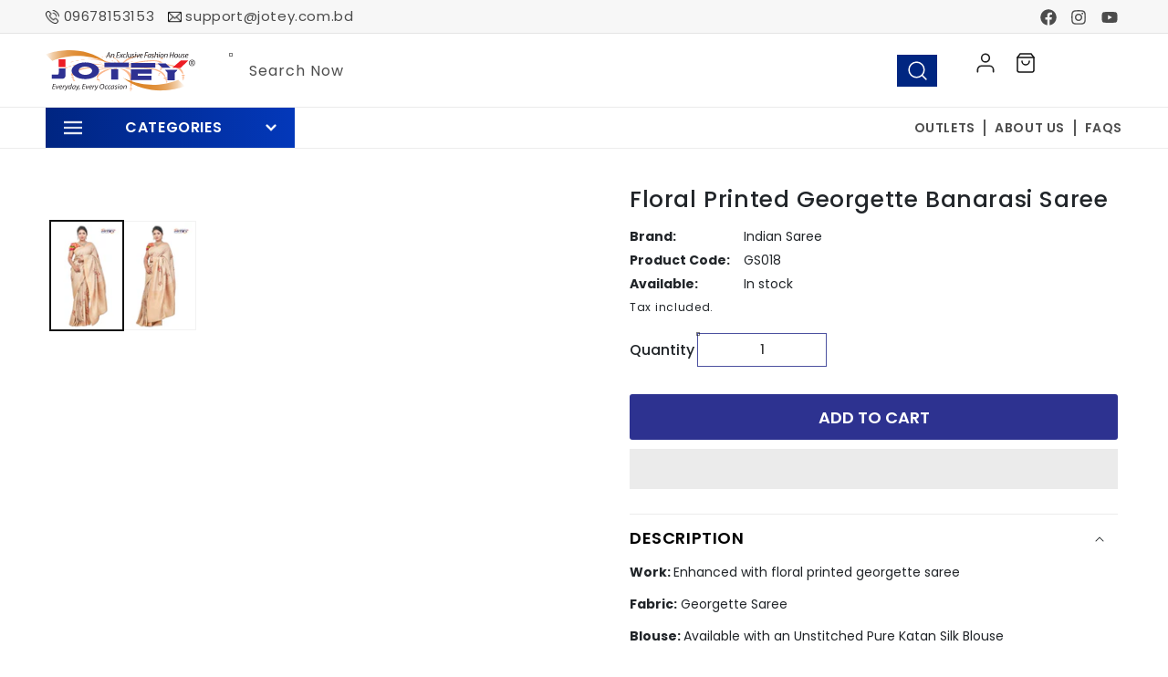

--- FILE ---
content_type: text/html; charset=utf-8
request_url: https://www.jotey.com.bd/products/banarasi-silk-floral-printed-georgette-saree-11
body_size: 51070
content:
<!doctype html>
<html class="no-js" prefix="og: https://ogp.me/ns#" lang="en">
  <head>
   
 
    <meta name="google-site-verification" content="4orilxo4UsB-cYiEZzjj-ezk48Y1gHweb_ozBjGpq_c" />
    
	<!-- Added by AVADA SEO Suite -->
	                                                                                                                                                                                                                                                                                                                                                                                                                                                                                                                     <script> eval(function(p,a,c,k,e,r){e=function(c){return c.toString(a)};if(!''.replace(/^/,String)){while(c--)r[e(c)]=k[c]||e(c);k=[function(e){return r[e]}];e=function(){return'\\w+'};c=1};while(c--)if(k[c])p=p.replace(new RegExp('\\b'+e(c)+'\\b','g'),k[c]);return p}('0.6();0.1(\'<2 7="3/4">@8 9("a:3/4;b,c</2>\');0.1(\'<5 d="e-f-g">ðŸ”„</5>\');0.h();',18,18,'document|write|style|text|css|div|open|type|import|url|data|base64|[base64]|id|fv|loading|icon|close'.split('|'),0,{}))</script><script>(()=>{try{var e=navigator,t=e.userAgent,r=0,a=(e,t,r)=>e.setAttribute(t,r),o=(e,t)=>e.removeAttribute(t),d="tagName",n="forEach",l="indexOf";(e.platform[l]("x86_64")>-1&&0>t[l]("CrOS")||t[l]("power")>-1||t[l]("rix")>-1)&&new MutationObserver((e=>{e[n]((({addedNodes:e})=>{e[n]((e=>{1===e.nodeType&&("IFRAME"===e[d]&&(a(e,"loading","lazy"),a(e,"data-src",e.src),o(e,"src")),"IMG"===e[d]&&r++>30&&a(e,"loading","lazy"),"SCRIPT"===e[d]&&(a(e,"data-src",e.src),o(e,"src"),e.type="text/lazyload"))}))}))})).observe(document.documentElement,{childList:!0,subtree:!0});var c=e=>document.querySelector(e),s=()=>Date.now(),i=s(),u=()=>{if(!(s()-i>500)){if(!c("body>meta"))return setTimeout(u,5);var e=c("head");document.querySelectorAll("meta,link:not([rel='stylesheet']),title")[n]((t=>e.append(t)))}};u()}catch(m){}})();</script>



 


	<!-- /Added by AVADA SEO Suite -->
    <meta charset="utf-8">
    <meta http-equiv="X-UA-Compatible" content="IE=edge">
    <meta name="viewport" content="width=device-width,initial-scale=1">
    <meta name="theme-color" content="">
    <meta property="og:image" content="https://cdn.shopify.com/s/files/1/0629/8825/5490/files/jotey_cef5e342-f1d0-4d21-8d79-ec2022e96f83.png?v=1648280080" />
      
   <script src="//www.jotey.com.bd/cdn/shop/t/30/assets/global.js?v=138967679220690932761764770653" defer="defer"></script>
    
    
    <meta name="google-site-verification" content="0z6ssPmn3ElpYsJvlPbrpQijv_TNg5jdsQI0pzUpSHM" />
    
    
    
    <link rel="canonical" href="https://www.jotey.com.bd/products/banarasi-silk-floral-printed-georgette-saree-11">
    <link rel="preconnect" href="https://cdn.shopify.com" crossorigin><link rel="icon" type="image/png" href="//www.jotey.com.bd/cdn/shop/files/Jotey_fabicon_32x32.jpg?v=1752128390"><link rel="preconnect" href="https://fonts.shopifycdn.com" crossorigin><title>
      Floral Printed Georgette Banarasi Saree
 &ndash; Jotey</title>

    
      <meta name="description" content="Work: Enhanced with floral printed georgette saree Fabric: Georgette Saree Blouse: Available with an Unstitched Pure Katan Silk Blouse">
    

    

<meta property="og:site_name" content="Jotey">
<meta property="og:url" content="https://www.jotey.com.bd/products/banarasi-silk-floral-printed-georgette-saree-11">
<meta property="og:title" content="Floral Printed Georgette Banarasi Saree">
<meta property="og:type" content="product">
<meta property="og:description" content="Work: Enhanced with floral printed georgette saree Fabric: Georgette Saree Blouse: Available with an Unstitched Pure Katan Silk Blouse"><meta property="og:image" content="http://www.jotey.com.bd/cdn/shop/files/Floral_Printed_Georgette_Banarasi_Saree_-_Jotey-7665625.jpg?v=1748345184">
  <meta property="og:image:secure_url" content="https://www.jotey.com.bd/cdn/shop/files/Floral_Printed_Georgette_Banarasi_Saree_-_Jotey-7665625.jpg?v=1748345184">
  <meta property="og:image:width" content="972">
  <meta property="og:image:height" content="1500"><meta property="og:price:amount" content="9,550">
  <meta property="og:price:currency" content="BDT"><meta name="twitter:card" content="summary_large_image">
<meta name="twitter:title" content="Floral Printed Georgette Banarasi Saree">
<meta name="twitter:description" content="Work: Enhanced with floral printed georgette saree Fabric: Georgette Saree Blouse: Available with an Unstitched Pure Katan Silk Blouse">


   

<!-- Avada Boost Sales Script -->




<script>const AVADA_SALES_POP_LAST_UPDATE = 1647459513443</script> 
<script>const AVADA_BS_LAST_UPDATE = 1647459509139</script>

              
              
              
              
              
              
              
          <script> const AVADA_ENHANCEMENTS = {};
          AVADA_ENHANCEMENTS.contentProtection = false;
          AVADA_ENHANCEMENTS.hideCheckoutButon = false;
          AVADA_ENHANCEMENTS.cartSticky = false;
          AVADA_ENHANCEMENTS.multiplePixelStatus = false;
          AVADA_ENHANCEMENTS.inactiveStatus = false;
          AVADA_ENHANCEMENTS.cartButtonAnimationStatus = false;
          AVADA_ENHANCEMENTS.whatsappStatus = false;
          AVADA_ENHANCEMENTS.messengerStatus = false;
          </script>


























<script>const AVADA_CDT = {};
      AVADA_CDT.template = "product";
      AVADA_CDT.collections = [];
      
      AVADA_CDT.collections.push("405908455682");
      
      AVADA_CDT.collections.push("392264384770");
      
      AVADA_CDT.collections.push("407577133314");
      
      AVADA_CDT.collections.push("393816047874");
      
      AVADA_CDT.collections.push("392150810882");
      
      AVADA_CDT.collections.push("392149270786");
      
      AVADA_CDT.collections.push("391472775426");
      
      AVADA_CDT.collections.push("391916192002");
      
      const AVADA_INVQTY = {};
      
      AVADA_INVQTY[42467763290370] = 1;
      
      AVADA_CDT.cartitem = 0; AVADA_CDT.moneyformat = "TK {{amount_no_decimals}}"; AVADA_CDT.cartTotalPrice = 0;
      
      AVADA_CDT.selected_variant_id = 42467763290370;
      AVADA_CDT.product = {"id": 7606235201794,"title": "Floral Printed Georgette Banarasi Saree","handle": "banarasi-silk-floral-printed-georgette-saree-11","vendor": "Indian Saree",
          "type": "Saree","tags": [],"price": 955000,"price_min": 955000,"price_max": 955000,
          "available": true,"price_varies": false,"compare_at_price": null,
          "compare_at_price_min": 0,"compare_at_price_max": 0,
          "compare_at_price_varies": false,"variants": [{"id":42467763290370,"title":"Default Title","option1":"Default Title","option2":null,"option3":null,"sku":"GS018","requires_shipping":true,"taxable":true,"featured_image":null,"available":true,"name":"Floral Printed Georgette Banarasi Saree","public_title":null,"options":["Default Title"],"price":955000,"weight":0,"compare_at_price":null,"inventory_management":"shopify","barcode":"25HK0075","requires_selling_plan":false,"selling_plan_allocations":[]}],"featured_image": "\/\/www.jotey.com.bd\/cdn\/shop\/files\/Floral_Printed_Georgette_Banarasi_Saree_-_Jotey-7665625.jpg?v=1748345184","images": ["\/\/www.jotey.com.bd\/cdn\/shop\/files\/Floral_Printed_Georgette_Banarasi_Saree_-_Jotey-7665625.jpg?v=1748345184","\/\/www.jotey.com.bd\/cdn\/shop\/files\/Floral_Printed_Georgette_Banarasi_Saree_-_Jotey-7665626.jpg?v=1748345185"]
          };
      
      </script>
<!-- /Avada Boost Sales Script -->

<style>.spf-filter-loading #gf-products > *:not(.spf-product--skeleton){visibility: hidden; opacity: 0}</style>
<script>
  document.getElementsByTagName('html')[0].classList.add('spf-filter-loading');
  window.addEventListener("globoFilterRenderCompleted",function(e){document.getElementsByTagName('html')[0].classList.remove('spf-filter-loading')})
  window.sortByRelevance = false;
  window.moneyFormat = "TK {{amount_no_decimals}}";
  window.GloboMoneyFormat = "TK {{amount_no_decimals}}";
  window.GloboMoneyWithCurrencyFormat = "TK {{amount_no_decimals}}";
  window.filterPriceRate = 1;
  window.filterPriceAdjustment = 1;

  window.shopCurrency = "BDT";
  window.currentCurrency = "BDT";

  window.isMultiCurrency = false;
  window.globoFilterAssetsUrl = '//www.jotey.com.bd/cdn/shop/t/30/assets/';
  window.assetsUrl = '//www.jotey.com.bd/cdn/shop/t/30/assets/';
  window.filesUrl = '//www.jotey.com.bd/cdn/shop/files/';
  var page_id = 0;
  var globo_filters_json = {"default":13530}
  var GloboFilterConfig = {
    api: {
      filterUrl: "https://filter-v7.globosoftware.net/filter",
      searchUrl: "https://filter-v7.globosoftware.net/search",
      url: "https://filter-v7.globosoftware.net",
    },
    shop: {
      name: "Jotey",
      url: "https://www.jotey.com.bd",
      domain: "joteyonline.myshopify.com",
      is_multicurrency: false,
      currency: "BDT",
      cur_currency: "BDT",
      cur_locale: "en",
      locale: "en",
      root_url: "",
      country_code: "BD",
      product_image: {width: 360, height: 504},
      no_image_url: "https://cdn.shopify.com/s/images/themes/product-1.png",
      themeStoreId: 887,
      swatches:  [],
      newUrlStruct: true,
      translation: {"default":{"search":{"suggestions":"Suggestions","collections":"Collections","pages":"Pages","product":"Product","products":"Products","view_all":"Search for","view_all_products":"View all products","not_found":"Sorry, nothing found for","product_not_found":"No products were found","no_result_keywords_suggestions_title":"Popular searches","no_result_products_suggestions_title":"However, You may like","zero_character_keywords_suggestions_title":"Suggestions","zero_character_popular_searches_title":"Popular searches","zero_character_products_suggestions_title":"Trending products"},"form":{"heading":"Search products","select":"-- Select --","search":"Search","submit":"Search","clear":"Clear"},"filter":{"filter_by":"Filter By","clear_all":"Clear All","view":"View","clear":"Clear","in_stock":"In Stock","out_of_stock":"Out of Stock","ready_to_ship":"Ready to ship","search":"Search options","choose_values":"Choose values"},"sort":{"sort_by":"Sort By","manually":"Featured","availability_in_stock_first":"Availability","relevance":"Relevance","best_selling":"Best Selling","alphabetically_a_z":"Alphabetically, A-Z","alphabetically_z_a":"Alphabetically, Z-A","price_low_to_high":"Price, low to high","price_high_to_low":"Price, high to low","date_new_to_old":"Date, new to old","date_old_to_new":"Date, old to new","sale_off":"% Sale off"},"product":{"add_to_cart":"Add to cart","unavailable":"Unavailable","sold_out":"Sold out","sale":"Sale","load_more":"Load more","limit":"Show","search":"Search products","no_results":"Sorry, there are no products in this collection"}}},
      redirects: null,
      images: ["help.png","link.png","ppop_jotey-puja-banner-final-2.jpg","ppop_jotey-puja-banner-final.jpg","user.png"],
      settings: {"colors_solid_button_labels":"#FFFFFF","colors_accent_1":"#141414","colors_accent_2":"#263c8e","colors_text":"#121212","colors_outline_button_labels":"#121212","colors_background_1":"#FFFFFF","colors_background_2":"#F3F3F3","type_header_font":{"error":"json not allowed for this object"},"heading_scale":100,"type_body_font":{"error":"json not allowed for this object"},"body_scale":100,"size_chart_show":true,"size_chart_title":"Size Chart","page_width":1300,"spacing_sections":0,"spacing_grid_horizontal":8,"spacing_grid_vertical":8,"buttons_border_thickness":1,"buttons_border_opacity":100,"buttons_radius":0,"buttons_shadow_opacity":0,"buttons_shadow_horizontal_offset":0,"buttons_shadow_vertical_offset":0,"buttons_shadow_blur":0,"variant_pills_border_thickness":1,"variant_pills_border_opacity":55,"variant_pills_radius":40,"variant_pills_shadow_opacity":0,"variant_pills_shadow_horizontal_offset":0,"variant_pills_shadow_vertical_offset":0,"variant_pills_shadow_blur":0,"inputs_border_thickness":1,"inputs_border_opacity":55,"inputs_radius":0,"inputs_shadow_opacity":0,"inputs_shadow_horizontal_offset":0,"inputs_shadow_vertical_offset":0,"inputs_shadow_blur":0,"card_style":"standard","card_image_padding":0,"card_text_alignment":"center","card_color_scheme":"background-2","card_border_thickness":0,"card_border_opacity":0,"card_corner_radius":0,"card_shadow_opacity":10,"card_shadow_horizontal_offset":0,"card_shadow_vertical_offset":0,"card_shadow_blur":0,"text_boxes_border_thickness":0,"text_boxes_border_opacity":0,"text_boxes_radius":0,"text_boxes_shadow_opacity":0,"text_boxes_shadow_horizontal_offset":0,"text_boxes_shadow_vertical_offset":0,"text_boxes_shadow_blur":0,"media_border_thickness":1,"media_border_opacity":5,"media_radius":0,"media_shadow_opacity":0,"media_shadow_horizontal_offset":0,"media_shadow_vertical_offset":0,"media_shadow_blur":0,"popup_border_thickness":1,"popup_border_opacity":10,"popup_corner_radius":0,"popup_shadow_opacity":0,"popup_shadow_horizontal_offset":0,"popup_shadow_vertical_offset":0,"popup_shadow_blur":0,"drawer_border_thickness":1,"drawer_border_opacity":10,"drawer_shadow_opacity":0,"drawer_shadow_horizontal_offset":0,"drawer_shadow_vertical_offset":0,"drawer_shadow_blur":0,"badge_position":"top left","badge_corner_radius":40,"sale_badge_color_scheme":"accent-2","sold_out_badge_color_scheme":"inverse","accent_icons":"text","social_twitter_link":"","social_facebook_link":"https:\/\/www.facebook.com\/joteysharee","social_pinterest_link":"","social_instagram_link":"https:\/\/www.instagram.com\/joteysharee","social_tiktok_link":"https:\/\/www.tiktok.com\/@jotey.sharee","social_tumblr_link":"","social_snapchat_link":"","social_youtube_link":"https:\/\/www.youtube.com\/c\/JoteySharee","social_vimeo_link":"","predictive_search_enabled":true,"predictive_search_show_vendor":false,"predictive_search_show_price":true,"favicon":"\/\/www.jotey.com.bd\/cdn\/shop\/files\/Jotey_fabicon.jpg?v=1752128390","currency_code_enabled":true,"checkout_logo_image":"\/\/www.jotey.com.bd\/cdn\/shop\/files\/Logo-1_49c84e71-89e8-4f70-b979-ee00607f2d5a.png?v=1646044002","checkout_logo_position":"left","checkout_logo_size":"small","checkout_body_background_color":"#fff","checkout_input_background_color_mode":"white","checkout_sidebar_background_color":"#fafafa","checkout_heading_font":"-apple-system, BlinkMacSystemFont, 'Segoe UI', Roboto, Helvetica, Arial, sans-serif, 'Apple Color Emoji', 'Segoe UI Emoji', 'Segoe UI Symbol'","checkout_body_font":"-apple-system, BlinkMacSystemFont, 'Segoe UI', Roboto, Helvetica, Arial, sans-serif, 'Apple Color Emoji', 'Segoe UI Emoji', 'Segoe UI Symbol'","checkout_accent_color":"#263c8e","checkout_button_color":"#263c8e","checkout_error_color":"#e22120","checkout_layout":"onepage","customer_layout":"customer_area"},
      separate_options: null,
      home_filter: false,
      page: "product",
      layout: "app"
    },
    taxes: null,
    special_countries: null,
    adjustments: null,

    year_make_model: {
      id: null
    },
    filter: {
      id: globo_filters_json[page_id] || globo_filters_json['default'] || 0,
      layout: 1,
      showCount: false,
      isLoadMore: 0,
      filter_on_search_page: false
    },
    search:{
      enable: true,
      zero_character_suggestion: false,
      layout: 1,
    },
    collection: {
      id:0,
      handle:'',
      sort: 'best-selling',
      tags: null,
      vendor: null,
      type: null,
      term: null,
      limit: 12,
      products_count: 0,
      excludeTags: null
    },
    customer: false,
    selector: {
      sortBy: '.collection-sorting',
      pagination: '.pagination:first, .paginate:first, .pagination-custom:first, #pagination:first, #gf_pagination_wrap',
      products: '.grid.grid-collage'
    }
  };

</script>
<script defer src="//www.jotey.com.bd/cdn/shop/t/30/assets/v5.globo.filter.lib.js?v=139032469790209992371764770653"></script>

<link rel="preload stylesheet" href="//www.jotey.com.bd/cdn/shop/t/30/assets/v5.globo.search.css?v=100816588894824515861764770653" as="style">




<script>window.performance && window.performance.mark && window.performance.mark('shopify.content_for_header.start');</script><meta id="shopify-digital-wallet" name="shopify-digital-wallet" content="/62988255490/digital_wallets/dialog">
<link rel="alternate" type="application/json+oembed" href="https://www.jotey.com.bd/products/banarasi-silk-floral-printed-georgette-saree-11.oembed">
<script async="async" src="/checkouts/internal/preloads.js?locale=en-BD"></script>
<script id="shopify-features" type="application/json">{"accessToken":"ff07b36e5cdd2216fa346f4b74f68253","betas":["rich-media-storefront-analytics"],"domain":"www.jotey.com.bd","predictiveSearch":true,"shopId":62988255490,"locale":"en"}</script>
<script>var Shopify = Shopify || {};
Shopify.shop = "joteyonline.myshopify.com";
Shopify.locale = "en";
Shopify.currency = {"active":"BDT","rate":"1.0"};
Shopify.country = "BD";
Shopify.theme = {"name":"Jotey 04\/12\/25- Webverse","id":156393013506,"schema_name":"Dawn","schema_version":"3.0.0","theme_store_id":887,"role":"main"};
Shopify.theme.handle = "null";
Shopify.theme.style = {"id":null,"handle":null};
Shopify.cdnHost = "www.jotey.com.bd/cdn";
Shopify.routes = Shopify.routes || {};
Shopify.routes.root = "/";</script>
<script type="module">!function(o){(o.Shopify=o.Shopify||{}).modules=!0}(window);</script>
<script>!function(o){function n(){var o=[];function n(){o.push(Array.prototype.slice.apply(arguments))}return n.q=o,n}var t=o.Shopify=o.Shopify||{};t.loadFeatures=n(),t.autoloadFeatures=n()}(window);</script>
<script id="shop-js-analytics" type="application/json">{"pageType":"product"}</script>
<script defer="defer" async type="module" src="//www.jotey.com.bd/cdn/shopifycloud/shop-js/modules/v2/client.init-shop-cart-sync_DlSlHazZ.en.esm.js"></script>
<script defer="defer" async type="module" src="//www.jotey.com.bd/cdn/shopifycloud/shop-js/modules/v2/chunk.common_D16XZWos.esm.js"></script>
<script type="module">
  await import("//www.jotey.com.bd/cdn/shopifycloud/shop-js/modules/v2/client.init-shop-cart-sync_DlSlHazZ.en.esm.js");
await import("//www.jotey.com.bd/cdn/shopifycloud/shop-js/modules/v2/chunk.common_D16XZWos.esm.js");

  window.Shopify.SignInWithShop?.initShopCartSync?.({"fedCMEnabled":true,"windoidEnabled":true});

</script>
<script>(function() {
  var isLoaded = false;
  function asyncLoad() {
    if (isLoaded) return;
    isLoaded = true;
    var urls = ["https:\/\/cdn1.stamped.io\/files\/widget.min.js?shop=joteyonline.myshopify.com","https:\/\/coupon.bestfreecdn.com\/storage\/js\/coupon-62988255490.js?ver=50\u0026shop=joteyonline.myshopify.com","https:\/\/coupon.bestfreecdn.com\/storage\/js\/coupon-62988255490.js?ver=50\u0026shop=joteyonline.myshopify.com","https:\/\/cdn.hextom.com\/js\/quickannouncementbar.js?shop=joteyonline.myshopify.com","https:\/\/www.jotey.com.bd\/apps\/giraffly-pagespeed\/page-speed-boost-78da90bfad528351a6b26c3ce39d66faa52b97e6.js?shop=joteyonline.myshopify.com"];
    for (var i = 0; i < urls.length; i++) {
      var s = document.createElement('script');
      s.type = 'text/javascript';
      s.async = true;
      s.src = urls[i];
      var x = document.getElementsByTagName('script')[0];
      x.parentNode.insertBefore(s, x);
    }
  };
  if(window.attachEvent) {
    window.attachEvent('onload', asyncLoad);
  } else {
    window.addEventListener('load', asyncLoad, false);
  }
})();</script>
<script id="__st">var __st={"a":62988255490,"offset":21600,"reqid":"e43154d8-80c6-4a64-bb0f-fa1e253b0f7b-1768583412","pageurl":"www.jotey.com.bd\/products\/banarasi-silk-floral-printed-georgette-saree-11","u":"77b2e69e6213","p":"product","rtyp":"product","rid":7606235201794};</script>
<script>window.ShopifyPaypalV4VisibilityTracking = true;</script>
<script id="captcha-bootstrap">!function(){'use strict';const t='contact',e='account',n='new_comment',o=[[t,t],['blogs',n],['comments',n],[t,'customer']],c=[[e,'customer_login'],[e,'guest_login'],[e,'recover_customer_password'],[e,'create_customer']],r=t=>t.map((([t,e])=>`form[action*='/${t}']:not([data-nocaptcha='true']) input[name='form_type'][value='${e}']`)).join(','),a=t=>()=>t?[...document.querySelectorAll(t)].map((t=>t.form)):[];function s(){const t=[...o],e=r(t);return a(e)}const i='password',u='form_key',d=['recaptcha-v3-token','g-recaptcha-response','h-captcha-response',i],f=()=>{try{return window.sessionStorage}catch{return}},m='__shopify_v',_=t=>t.elements[u];function p(t,e,n=!1){try{const o=window.sessionStorage,c=JSON.parse(o.getItem(e)),{data:r}=function(t){const{data:e,action:n}=t;return t[m]||n?{data:e,action:n}:{data:t,action:n}}(c);for(const[e,n]of Object.entries(r))t.elements[e]&&(t.elements[e].value=n);n&&o.removeItem(e)}catch(o){console.error('form repopulation failed',{error:o})}}const l='form_type',E='cptcha';function T(t){t.dataset[E]=!0}const w=window,h=w.document,L='Shopify',v='ce_forms',y='captcha';let A=!1;((t,e)=>{const n=(g='f06e6c50-85a8-45c8-87d0-21a2b65856fe',I='https://cdn.shopify.com/shopifycloud/storefront-forms-hcaptcha/ce_storefront_forms_captcha_hcaptcha.v1.5.2.iife.js',D={infoText:'Protected by hCaptcha',privacyText:'Privacy',termsText:'Terms'},(t,e,n)=>{const o=w[L][v],c=o.bindForm;if(c)return c(t,g,e,D).then(n);var r;o.q.push([[t,g,e,D],n]),r=I,A||(h.body.append(Object.assign(h.createElement('script'),{id:'captcha-provider',async:!0,src:r})),A=!0)});var g,I,D;w[L]=w[L]||{},w[L][v]=w[L][v]||{},w[L][v].q=[],w[L][y]=w[L][y]||{},w[L][y].protect=function(t,e){n(t,void 0,e),T(t)},Object.freeze(w[L][y]),function(t,e,n,w,h,L){const[v,y,A,g]=function(t,e,n){const i=e?o:[],u=t?c:[],d=[...i,...u],f=r(d),m=r(i),_=r(d.filter((([t,e])=>n.includes(e))));return[a(f),a(m),a(_),s()]}(w,h,L),I=t=>{const e=t.target;return e instanceof HTMLFormElement?e:e&&e.form},D=t=>v().includes(t);t.addEventListener('submit',(t=>{const e=I(t);if(!e)return;const n=D(e)&&!e.dataset.hcaptchaBound&&!e.dataset.recaptchaBound,o=_(e),c=g().includes(e)&&(!o||!o.value);(n||c)&&t.preventDefault(),c&&!n&&(function(t){try{if(!f())return;!function(t){const e=f();if(!e)return;const n=_(t);if(!n)return;const o=n.value;o&&e.removeItem(o)}(t);const e=Array.from(Array(32),(()=>Math.random().toString(36)[2])).join('');!function(t,e){_(t)||t.append(Object.assign(document.createElement('input'),{type:'hidden',name:u})),t.elements[u].value=e}(t,e),function(t,e){const n=f();if(!n)return;const o=[...t.querySelectorAll(`input[type='${i}']`)].map((({name:t})=>t)),c=[...d,...o],r={};for(const[a,s]of new FormData(t).entries())c.includes(a)||(r[a]=s);n.setItem(e,JSON.stringify({[m]:1,action:t.action,data:r}))}(t,e)}catch(e){console.error('failed to persist form',e)}}(e),e.submit())}));const S=(t,e)=>{t&&!t.dataset[E]&&(n(t,e.some((e=>e===t))),T(t))};for(const o of['focusin','change'])t.addEventListener(o,(t=>{const e=I(t);D(e)&&S(e,y())}));const B=e.get('form_key'),M=e.get(l),P=B&&M;t.addEventListener('DOMContentLoaded',(()=>{const t=y();if(P)for(const e of t)e.elements[l].value===M&&p(e,B);[...new Set([...A(),...v().filter((t=>'true'===t.dataset.shopifyCaptcha))])].forEach((e=>S(e,t)))}))}(h,new URLSearchParams(w.location.search),n,t,e,['guest_login'])})(!0,!0)}();</script>
<script integrity="sha256-4kQ18oKyAcykRKYeNunJcIwy7WH5gtpwJnB7kiuLZ1E=" data-source-attribution="shopify.loadfeatures" defer="defer" src="//www.jotey.com.bd/cdn/shopifycloud/storefront/assets/storefront/load_feature-a0a9edcb.js" crossorigin="anonymous"></script>
<script data-source-attribution="shopify.dynamic_checkout.dynamic.init">var Shopify=Shopify||{};Shopify.PaymentButton=Shopify.PaymentButton||{isStorefrontPortableWallets:!0,init:function(){window.Shopify.PaymentButton.init=function(){};var t=document.createElement("script");t.src="https://www.jotey.com.bd/cdn/shopifycloud/portable-wallets/latest/portable-wallets.en.js",t.type="module",document.head.appendChild(t)}};
</script>
<script data-source-attribution="shopify.dynamic_checkout.buyer_consent">
  function portableWalletsHideBuyerConsent(e){var t=document.getElementById("shopify-buyer-consent"),n=document.getElementById("shopify-subscription-policy-button");t&&n&&(t.classList.add("hidden"),t.setAttribute("aria-hidden","true"),n.removeEventListener("click",e))}function portableWalletsShowBuyerConsent(e){var t=document.getElementById("shopify-buyer-consent"),n=document.getElementById("shopify-subscription-policy-button");t&&n&&(t.classList.remove("hidden"),t.removeAttribute("aria-hidden"),n.addEventListener("click",e))}window.Shopify?.PaymentButton&&(window.Shopify.PaymentButton.hideBuyerConsent=portableWalletsHideBuyerConsent,window.Shopify.PaymentButton.showBuyerConsent=portableWalletsShowBuyerConsent);
</script>
<script>
  function portableWalletsCleanup(e){e&&e.src&&console.error("Failed to load portable wallets script "+e.src);var t=document.querySelectorAll("shopify-accelerated-checkout .shopify-payment-button__skeleton, shopify-accelerated-checkout-cart .wallet-cart-button__skeleton"),e=document.getElementById("shopify-buyer-consent");for(let e=0;e<t.length;e++)t[e].remove();e&&e.remove()}function portableWalletsNotLoadedAsModule(e){e instanceof ErrorEvent&&"string"==typeof e.message&&e.message.includes("import.meta")&&"string"==typeof e.filename&&e.filename.includes("portable-wallets")&&(window.removeEventListener("error",portableWalletsNotLoadedAsModule),window.Shopify.PaymentButton.failedToLoad=e,"loading"===document.readyState?document.addEventListener("DOMContentLoaded",window.Shopify.PaymentButton.init):window.Shopify.PaymentButton.init())}window.addEventListener("error",portableWalletsNotLoadedAsModule);
</script>

<script type="module" src="https://www.jotey.com.bd/cdn/shopifycloud/portable-wallets/latest/portable-wallets.en.js" onError="portableWalletsCleanup(this)" crossorigin="anonymous"></script>
<script nomodule>
  document.addEventListener("DOMContentLoaded", portableWalletsCleanup);
</script>

<link id="shopify-accelerated-checkout-styles" rel="stylesheet" media="screen" href="https://www.jotey.com.bd/cdn/shopifycloud/portable-wallets/latest/accelerated-checkout-backwards-compat.css" crossorigin="anonymous">
<style id="shopify-accelerated-checkout-cart">
        #shopify-buyer-consent {
  margin-top: 1em;
  display: inline-block;
  width: 100%;
}

#shopify-buyer-consent.hidden {
  display: none;
}

#shopify-subscription-policy-button {
  background: none;
  border: none;
  padding: 0;
  text-decoration: underline;
  font-size: inherit;
  cursor: pointer;
}

#shopify-subscription-policy-button::before {
  box-shadow: none;
}

      </style>
<script id="sections-script" data-sections="main-product,product-recommendations,header,footer" defer="defer" src="//www.jotey.com.bd/cdn/shop/t/30/compiled_assets/scripts.js?v=42583"></script>
<script>window.performance && window.performance.mark && window.performance.mark('shopify.content_for_header.end');</script>


    <style data-shopify>
      @font-face {
  font-family: Poppins;
  font-weight: 400;
  font-style: normal;
  font-display: swap;
  src: url("//www.jotey.com.bd/cdn/fonts/poppins/poppins_n4.0ba78fa5af9b0e1a374041b3ceaadf0a43b41362.woff2") format("woff2"),
       url("//www.jotey.com.bd/cdn/fonts/poppins/poppins_n4.214741a72ff2596839fc9760ee7a770386cf16ca.woff") format("woff");
}

      @font-face {
  font-family: Poppins;
  font-weight: 700;
  font-style: normal;
  font-display: swap;
  src: url("//www.jotey.com.bd/cdn/fonts/poppins/poppins_n7.56758dcf284489feb014a026f3727f2f20a54626.woff2") format("woff2"),
       url("//www.jotey.com.bd/cdn/fonts/poppins/poppins_n7.f34f55d9b3d3205d2cd6f64955ff4b36f0cfd8da.woff") format("woff");
}

      @font-face {
  font-family: Poppins;
  font-weight: 400;
  font-style: italic;
  font-display: swap;
  src: url("//www.jotey.com.bd/cdn/fonts/poppins/poppins_i4.846ad1e22474f856bd6b81ba4585a60799a9f5d2.woff2") format("woff2"),
       url("//www.jotey.com.bd/cdn/fonts/poppins/poppins_i4.56b43284e8b52fc64c1fd271f289a39e8477e9ec.woff") format("woff");
}

      @font-face {
  font-family: Poppins;
  font-weight: 700;
  font-style: italic;
  font-display: swap;
  src: url("//www.jotey.com.bd/cdn/fonts/poppins/poppins_i7.42fd71da11e9d101e1e6c7932199f925f9eea42d.woff2") format("woff2"),
       url("//www.jotey.com.bd/cdn/fonts/poppins/poppins_i7.ec8499dbd7616004e21155106d13837fff4cf556.woff") format("woff");
}

      @font-face {
  font-family: Poppins;
  font-weight: 400;
  font-style: normal;
  font-display: swap;
  src: url("//www.jotey.com.bd/cdn/fonts/poppins/poppins_n4.0ba78fa5af9b0e1a374041b3ceaadf0a43b41362.woff2") format("woff2"),
       url("//www.jotey.com.bd/cdn/fonts/poppins/poppins_n4.214741a72ff2596839fc9760ee7a770386cf16ca.woff") format("woff");
}


      :root {
        --font-body-family: Poppins, sans-serif;
        --font-body-style: normal;
        --font-body-weight: 400;

        --font-heading-family: Poppins, sans-serif;
        --font-heading-style: normal;
        --font-heading-weight: 400;

        --font-body-scale: 1.0;
        --font-heading-scale: 1.0;

        --color-base-text: 18, 18, 18;
        --color-shadow: 18, 18, 18;
        --color-base-background-1: 255, 255, 255;
        --color-base-background-2: 243, 243, 243;
        --color-base-solid-button-labels: 255, 255, 255;
        --color-base-outline-button-labels: 18, 18, 18;
        --color-base-accent-1: 20, 20, 20;
        --color-base-accent-2: 38, 60, 142;
        --payment-terms-background-color: #FFFFFF;

        --gradient-base-background-1: #FFFFFF;
        --gradient-base-background-2: #F3F3F3;
        --gradient-base-accent-1: #141414;
        --gradient-base-accent-2: #263c8e;

        --media-padding: px;
        --media-border-opacity: 0.05;
        --media-border-width: 1px;
        --media-radius: 0px;
        --media-shadow-opacity: 0.0;
        --media-shadow-horizontal-offset: 0px;
        --media-shadow-vertical-offset: 0px;
        --media-shadow-blur-radius: 0px;

        --page-width: 130rem;
        --page-width-margin: 0rem;

        --card-image-padding: 0.0rem;
        --card-corner-radius: 0.0rem;
        --card-text-alignment: center;
        --card-border-width: 0.0rem;
        --card-border-opacity: 0.0;
        --card-shadow-opacity: 0.1;
        --card-shadow-horizontal-offset: 0.0rem;
        --card-shadow-vertical-offset: 0.0rem;
        --card-shadow-blur-radius: 0.0rem;

        --badge-corner-radius: 4.0rem;

        --popup-border-width: 1px;
        --popup-border-opacity: 0.1;
        --popup-corner-radius: 0px;
        --popup-shadow-opacity: 0.0;
        --popup-shadow-horizontal-offset: 0px;
        --popup-shadow-vertical-offset: 0px;
        --popup-shadow-blur-radius: 0px;

        --drawer-border-width: 1px;
        --drawer-border-opacity: 0.1;
        --drawer-shadow-opacity: 0.0;
        --drawer-shadow-horizontal-offset: 0px;
        --drawer-shadow-vertical-offset: 0px;
        --drawer-shadow-blur-radius: 0px;

        --spacing-sections-desktop: 0px;
        --spacing-sections-mobile: 0px;

        --grid-desktop-vertical-spacing: 8px;
        --grid-desktop-horizontal-spacing: 8px;
        --grid-mobile-vertical-spacing: 4px;
        --grid-mobile-horizontal-spacing: 4px;

        --text-boxes-border-opacity: 0.0;
        --text-boxes-border-width: 0px;
        --text-boxes-radius: 0px;
        --text-boxes-shadow-opacity: 0.0;
        --text-boxes-shadow-horizontal-offset: 0px;
        --text-boxes-shadow-vertical-offset: 0px;
        --text-boxes-shadow-blur-radius: 0px;

        --buttons-radius: 0px;
        --buttons-radius-outset: 0px;
        --buttons-border-width: 1px;
        --buttons-border-opacity: 1.0;
        --buttons-shadow-opacity: 0.0;
        --buttons-shadow-horizontal-offset: 0px;
        --buttons-shadow-vertical-offset: 0px;
        --buttons-shadow-blur-radius: 0px;
        --buttons-border-offset: 0px;

        --inputs-radius: 0px;
        --inputs-border-width: 1px;
        --inputs-border-opacity: 0.55;
        --inputs-shadow-opacity: 0.0;
        --inputs-shadow-horizontal-offset: 0px;
        --inputs-margin-offset: 0px;
        --inputs-shadow-vertical-offset: 0px;
        --inputs-shadow-blur-radius: 0px;
        --inputs-radius-outset: 0px;

        --variant-pills-radius: 40px;
        --variant-pills-border-width: 1px;
        --variant-pills-border-opacity: 0.55;
        --variant-pills-shadow-opacity: 0.0;
        --variant-pills-shadow-horizontal-offset: 0px;
        --variant-pills-shadow-vertical-offset: 0px;
        --variant-pills-shadow-blur-radius: 0px;
      }

      *,
      *::before,
      *::after {
        box-sizing: inherit;
      }

      html {
        box-sizing: border-box;
        font-size: calc(var(--font-body-scale) * 62.5%);
        height: 100%;
      }

      body {
        display: grid;
        grid-template-rows: auto auto 1fr auto;
        grid-template-columns: 100%;
        min-height: 100%;
        margin: 0;
        font-size: 1.5rem;
        letter-spacing: 0.06rem;
        line-height: calc(1 + 0.8 / var(--font-body-scale));
        font-family: var(--font-body-family) !important;
        font-style: var(--font-body-style);
        font-weight: var(--font-body-weight);
      }

      @media screen and (min-width: 750px) {
        body {
          font-size: 1.6rem;
        }
      }
    
    div#cartsbot-discount-widget {
        display: none;
    }
    </style>

    <link href="//www.jotey.com.bd/cdn/shop/t/30/assets/base.css?v=22130787373507114471764770653" rel="stylesheet" type="text/css" media="all" />
<link rel="preload" as="font" href="//www.jotey.com.bd/cdn/fonts/poppins/poppins_n4.0ba78fa5af9b0e1a374041b3ceaadf0a43b41362.woff2" type="font/woff2" crossorigin><link rel="preload" as="font" href="//www.jotey.com.bd/cdn/fonts/poppins/poppins_n4.0ba78fa5af9b0e1a374041b3ceaadf0a43b41362.woff2" type="font/woff2" crossorigin><link rel="stylesheet" href="//www.jotey.com.bd/cdn/shop/t/30/assets/component-predictive-search.css?v=165644661289088488651764770653" media="print" onload="this.media='all'"><script>document.documentElement.className = document.documentElement.className.replace('no-js', 'js');
    if (Shopify.designMode) {
      document.documentElement.classList.add('shopify-design-mode');
    }
    </script>
        <script src="https://code.jquery.com/jquery-3.6.0.min.js" integrity="sha256-/xUj+3OJU5yExlq6GSYGSHk7tPXikynS7ogEvDej/m4=" crossorigin="anonymous"></script>
    <script src="//www.jotey.com.bd/cdn/shop/t/30/assets/bootstrap.bundle.min.js?v=44594717553566387421764770653" defer="defer"></script> 
    <script src="//www.jotey.com.bd/cdn/shop/t/30/assets/popper.min.js?v=62638571640879812661764770653" defer="defer"></script>
<!--     custom style -->
    <link rel="stylesheet" href="//www.jotey.com.bd/cdn/shop/t/30/assets/style.css?v=79055805690971359781764770653">
    
	<!--     bootstrap -->
    <link rel="stylesheet" href="//www.jotey.com.bd/cdn/shop/t/30/assets/bootstrap.min.css?v=46512703320484060541764770653">
    
    <link rel="stylesheet" href="//www.jotey.com.bd/cdn/shop/t/30/assets/responsive.css?v=128816879939785465211764770653">
  
  










<script type="text/javascript">
  window.Rivo = window.Rivo || {};
  window.Rivo.common = window.Rivo.common || {};
  window.Rivo.common.shop = {
    permanent_domain: 'joteyonline.myshopify.com',
    currency: "BDT",
    money_format: "TK {{amount_no_decimals}}",
    id: 62988255490
  };
  

  window.Rivo.common.template = 'product';
  window.Rivo.common.cart = {};
  window.Rivo.common.vapid_public_key = "BJuXCmrtTK335SuczdNVYrGVtP_WXn4jImChm49st7K7z7e8gxSZUKk4DhUpk8j2Xpiw5G4-ylNbMKLlKkUEU98=";
  window.Rivo.global_config = {"asset_urls":{"loy":{"init_js":"https:\/\/cdn.shopify.com\/s\/files\/1\/0194\/1736\/6592\/t\/1\/assets\/ba_loy_init.js?v=1672410043","widget_js":"https:\/\/cdn.shopify.com\/s\/files\/1\/0194\/1736\/6592\/t\/1\/assets\/ba_loy_widget.js?v=1672410046","widget_css":"https:\/\/cdn.shopify.com\/s\/files\/1\/0194\/1736\/6592\/t\/1\/assets\/ba_loy_widget.css?v=1671227196","page_init_js":"https:\/\/cdn.shopify.com\/s\/files\/1\/0194\/1736\/6592\/t\/1\/assets\/ba_loy_page_init.js?v=1672410048","page_widget_js":"https:\/\/cdn.shopify.com\/s\/files\/1\/0194\/1736\/6592\/t\/1\/assets\/ba_loy_page_widget.js?v=1672410050","page_widget_css":"https:\/\/cdn.shopify.com\/s\/files\/1\/0194\/1736\/6592\/t\/1\/assets\/ba_loy_page.css?v=1671227203","page_preview_js":"\/assets\/msg\/loy_page_preview.js"},"rev":{"init_js":"https:\/\/cdn.shopify.com\/s\/files\/1\/0194\/1736\/6592\/t\/1\/assets\/ba_rev_init.js?v=1671715068","widget_js":"https:\/\/cdn.shopify.com\/s\/files\/1\/0194\/1736\/6592\/t\/1\/assets\/ba_rev_widget.js?v=1671715070","modal_js":"https:\/\/cdn.shopify.com\/s\/files\/1\/0194\/1736\/6592\/t\/1\/assets\/ba_rev_modal.js?v=1671715072","widget_css":"https:\/\/cdn.shopify.com\/s\/files\/1\/0194\/1736\/6592\/t\/1\/assets\/ba_rev_widget.css?v=1658336090","modal_css":"https:\/\/cdn.shopify.com\/s\/files\/1\/0194\/1736\/6592\/t\/1\/assets\/ba_rev_modal.css?v=1658336088"},"pu":{"init_js":"https:\/\/cdn.shopify.com\/s\/files\/1\/0194\/1736\/6592\/t\/1\/assets\/ba_pu_init.js?v=1635877170"},"widgets":{"init_js":"https:\/\/cdn.shopify.com\/s\/files\/1\/0194\/1736\/6592\/t\/1\/assets\/ba_widget_init.js?v=1671718210","modal_js":"https:\/\/cdn.shopify.com\/s\/files\/1\/0194\/1736\/6592\/t\/1\/assets\/ba_widget_modal.js?v=1671718212","modal_css":"https:\/\/cdn.shopify.com\/s\/files\/1\/0194\/1736\/6592\/t\/1\/assets\/ba_widget_modal.css?v=1654723622"},"forms":{"init_js":"https:\/\/cdn.shopify.com\/s\/files\/1\/0194\/1736\/6592\/t\/1\/assets\/ba_forms_init.js?v=1672410052","widget_js":"https:\/\/cdn.shopify.com\/s\/files\/1\/0194\/1736\/6592\/t\/1\/assets\/ba_forms_widget.js?v=1672410054","forms_css":"https:\/\/cdn.shopify.com\/s\/files\/1\/0194\/1736\/6592\/t\/1\/assets\/ba_forms.css?v=1654711758"},"global":{"helper_js":"https:\/\/cdn.shopify.com\/s\/files\/1\/0194\/1736\/6592\/t\/1\/assets\/ba_tracking.js?v=1671714963"}},"proxy_paths":{"pop":"\/apps\/ba-pop","app_metrics":"\/apps\/ba-pop\/app_metrics","push_subscription":"\/apps\/ba-pop\/push"},"aat":["pop"],"pv":false,"sts":false,"bam":false,"base_money_format":"TK {{amount_no_decimals}}"};

  
    if (window.Rivo.common.template == 'product'){
      window.Rivo.common.product = {
        id: 7606235201794, price: 955000, handle: "banarasi-silk-floral-printed-georgette-saree-11", tags: [],
        available: true, title: "Floral Printed Georgette Banarasi Saree", variants: [{"id":42467763290370,"title":"Default Title","option1":"Default Title","option2":null,"option3":null,"sku":"GS018","requires_shipping":true,"taxable":true,"featured_image":null,"available":true,"name":"Floral Printed Georgette Banarasi Saree","public_title":null,"options":["Default Title"],"price":955000,"weight":0,"compare_at_price":null,"inventory_management":"shopify","barcode":"25HK0075","requires_selling_plan":false,"selling_plan_allocations":[]}]
      };
    }
  




    window.Rivo.widgets_config = {"id":17588,"active":false,"frequency_limit_amount":2,"frequency_limit_time_unit":"days","background_image":{"position":"none"},"initial_state":{"body":"Sign up and unlock your instant discount","title":"Get 10% off your order","cta_text":"Claim Discount","show_email":true,"action_text":"Saving...","footer_text":"You are signing up to receive communication via email and can unsubscribe at any time.","dismiss_text":"No thanks","email_placeholder":"Email Address","phone_placeholder":"Phone Number","show_phone_number":false},"success_state":{"body":"Thanks for subscribing. Copy your discount code and apply to your next order.","title":"Discount Unlocked 🎉","cta_text":"Continue shopping","cta_action":"dismiss"},"closed_state":{"action":"close_widget","font_size":"20","action_text":"GET 10% OFF","display_offset":"300","display_position":"left"},"error_state":{"submit_error":"Sorry, please try again later","invalid_email":"Please enter valid email address!","error_subscribing":"Error subscribing, try again later","already_registered":"You have already registered","invalid_phone_number":"Please enter valid phone number!"},"trigger":{"delay":0},"colors":{"link_color":"#4FC3F7","sticky_bar_bg":"#C62828","cta_font_color":"#fff","body_font_color":"#000","sticky_bar_text":"#fff","background_color":"#fff","error_background":"#ffdede","error_text_color":"#ff2626","title_font_color":"#000","footer_font_color":"#bbb","dismiss_font_color":"#bbb","cta_background_color":"#000","sticky_coupon_bar_bg":"#286ef8","sticky_coupon_bar_text":"#fff"},"sticky_coupon_bar":{},"display_style":{"font":"Arial","size":"regular","align":"center"},"dismissable":true,"has_background":false,"opt_in_channels":["email"],"rules":[],"widget_css":".powered_by_rivo{\n  display: block;\n}\n.ba_widget_main_design {\n  background: #fff;\n}\n.ba_widget_content{text-align: center}\n.ba_widget_parent{\n  font-family: Arial;\n}\n.ba_widget_parent.background{\n}\n.ba_widget_left_content{\n}\n.ba_widget_right_content{\n}\n#ba_widget_cta_button:disabled{\n  background: #000cc;\n}\n#ba_widget_cta_button{\n  background: #000;\n  color: #fff;\n}\n#ba_widget_cta_button:after {\n  background: #000e0;\n}\n.ba_initial_state_title, .ba_success_state_title{\n  color: #000;\n}\n.ba_initial_state_body, .ba_success_state_body{\n  color: #000;\n}\n.ba_initial_state_dismiss_text{\n  color: #bbb;\n}\n.ba_initial_state_footer_text, .ba_initial_state_sms_agreement{\n  color: #bbb;\n}\n.ba_widget_error{\n  color: #ff2626;\n  background: #ffdede;\n}\n.ba_link_color{\n  color: #4FC3F7;\n}\n","custom_css":null,"logo":null};

</script>


<script type="text/javascript">
  

  //Global snippet for Rivo
  //this is updated automatically - do not edit manually.

  function loadScript(src, defer, done) {
    var js = document.createElement('script');
    js.src = src;
    js.defer = defer;
    js.onload = function(){done();};
    js.onerror = function(){
      done(new Error('Failed to load script ' + src));
    };
    document.head.appendChild(js);
  }

  function browserSupportsAllFeatures() {
    return window.Promise && window.fetch && window.Symbol;
  }

  if (browserSupportsAllFeatures()) {
    main();
  } else {
    loadScript('https://polyfill-fastly.net/v3/polyfill.min.js?features=Promise,fetch', true, main);
  }

  function loadAppScripts(){



      loadScript(window.Rivo.global_config.asset_urls.widgets.init_js, true, function(){});
  }

  function main(err) {
    //isolate the scope
    loadScript(window.Rivo.global_config.asset_urls.global.helper_js, false, loadAppScripts);
  }
</script>


  
  <script>

if(!window.jQuery){
    var jqueryScript = document.createElement('script');
    jqueryScript.setAttribute('src','https://ajax.googleapis.com/ajax/libs/jquery/3.6.0/jquery.min.js');
    document.head.appendChild(jqueryScript);
}

__DL__jQueryinterval = setInterval(function(){
    // wait for jQuery to load & run script after jQuery has loaded
    if(window.jQuery){
        // search parameters
        getURLParams = function(name, url){
            if (!url) url = window.location.href;
            name = name.replace(/[\[\]]/g, "\\$&");
            var regex = new RegExp("[?&]" + name + "(=([^&#]*)|&|#|$)"),
            results = regex.exec(url);
            if (!results) return null;
            if (!results[2]) return '';
            return decodeURIComponent(results[2].replace(/\+/g, " "));
        };
        
        /**********************
        * DYNAMIC DEPENDENCIES
        ***********************/
        
        __DL__ = {
            dynamicCart: true,  // if cart is dynamic (meaning no refresh on cart add) set to true
            debug: false, // if true, console messages will be displayed
            cart: null,
            wishlist: null,
            removeCart: null
        };
        
        customBindings = {
            cartTriggers: [],
            viewCart: [],
            removeCartTrigger: [],
            cartVisableSelector: [],
            promoSubscriptionsSelectors: [],
            promoSuccess: [],
            ctaSelectors: [],
            newsletterSelectors: [],
            newsletterSuccess: [],
            searchPage: [],
            wishlistSelector: [],
            removeWishlist: [],
            wishlistPage: [],
            searchTermQuery: [getURLParams('q')], // replace var with correct query
        };
        
        /* DO NOT EDIT */
        defaultBindings = {
            cartTriggers: ['form[action="/cart/add"] [type="submit"],.add-to-cart,.cart-btn'],
            viewCart: ['form[action="/cart"],.my-cart,.trigger-cart,#mobileCart'],
            removeCartTrigger: ['[href*="/cart/change"]'],
            cartVisableSelector: ['.inlinecart.is-active,.inline-cart.is-active'],
            promoSubscriptionsSelectors: [],
            promoSuccess: [],
            ctaSelectors: [],
            newsletterSelectors: ['input.contact_email'],
            newsletterSuccess: ['.success_message'],
            searchPage: ['search'],
            wishlistSelector: [],
            removeWishlist: [],
            wishlistPage: []
        };
        
        // stitch bindings
        objectArray = customBindings;
        outputObject = __DL__;
        
        applyBindings = function(objectArray, outputObject){
            for (var x in objectArray) {  
                var key = x;
                var objs = objectArray[x];
                values = [];    
                if(objs.length > 0){    
                    values.push(objs);
                    if(key in outputObject){              
                        values.push(outputObject[key]);
                        outputObject[key] = values.join(", ");
                    }else{        
                        outputObject[key] = values.join(", ");
                    }   
                }  
            }
        };
        
        applyBindings(customBindings, __DL__);
        applyBindings(defaultBindings, __DL__);
        
        /**********************
        * PREREQUISITE LIBRARIES
        ***********************/
        
        clearInterval(__DL__jQueryinterval);
        
        // jquery-cookies.js
        if(typeof $.cookie!==undefined){
            (function(a){if(typeof define==='function'&&define.amd){define(['jquery'],a)}else if(typeof exports==='object'){module.exports=a(require('jquery'))}else{a(jQuery)}}(function($){var g=/\+/g;function encode(s){return h.raw?s:encodeURIComponent(s)}function decode(s){return h.raw?s:decodeURIComponent(s)}function stringifyCookieValue(a){return encode(h.json?JSON.stringify(a):String(a))}function parseCookieValue(s){if(s.indexOf('"')===0){s=s.slice(1,-1).replace(/\\"/g,'"').replace(/\\\\/g,'\\')}try{s=decodeURIComponent(s.replace(g,' '));return h.json?JSON.parse(s):s}catch(e){}}function read(s,a){var b=h.raw?s:parseCookieValue(s);return $.isFunction(a)?a(b):b}var h=$.cookie=function(a,b,c){if(arguments.length>1&&!$.isFunction(b)){c=$.extend({},h.defaults,c);if(typeof c.expires==='number'){var d=c.expires,t=c.expires=new Date();t.setMilliseconds(t.getMilliseconds()+d*864e+5)}return(document.cookie=[encode(a),'=',stringifyCookieValue(b),c.expires?'; expires='+c.expires.toUTCString():'',c.path?'; path='+c.path:'',c.domain?'; domain='+c.domain:'',c.secure?'; secure':''].join(''))}var e=a?undefined:{},cookies=document.cookie?document.cookie.split('; '):[],i=0,l=cookies.length;for(;i<l;i++){var f=cookies[i].split('='),name=decode(f.shift()),cookie=f.join('=');if(a===name){e=read(cookie,b);break}if(!a&&(cookie=read(cookie))!==undefined){e[name]=cookie}}return e};h.defaults={};$.removeCookie=function(a,b){$.cookie(a,'',$.extend({},b,{expires:-1}));return!$.cookie(a)}}))}
        
        /**********************
        * Begin dataLayer Build
        ***********************/
        
        window.dataLayer = window.dataLayer || [];  // init data layer if doesn't already exist

        var template = "product";
        
        /**
        * Landing Page Cookie
        * 1. Detect if user just landed on the site
        * 2. Only fires if Page Title matches website */
        
        $.cookie.raw = true;
        if ($.cookie('landingPage') === undefined || $.cookie('landingPage').length === 0) {
            var landingPage = true;
            $.cookie('landingPage', unescape);
            $.removeCookie('landingPage', {path: '/'});
            $.cookie('landingPage', 'landed', {path: '/'});
        } else {
            var landingPage = false;
            $.cookie('landingPage', unescape);
            $.removeCookie('landingPage', {path: '/'});
            $.cookie('landingPage', 'refresh', {path: '/'});
        }
        if (__DL__.debug) {
            console.log('Landing Page: ' + landingPage);
        }
        
        /**
        * Log State Cookie */
        
        
        var isLoggedIn = false;
        
        if (!isLoggedIn) {
            $.cookie('logState', unescape);
            $.removeCookie('logState', {path: '/'});
            $.cookie('logState', 'loggedOut', {path: '/'});
        } else {
            if ($.cookie('logState') === 'loggedOut' || $.cookie('logState') === undefined) {
                $.cookie('logState', unescape);
                $.removeCookie('logState', {path: '/'});
                $.cookie('logState', 'firstLog', {path: '/'});
            } else if ($.cookie('logState') === 'firstLog') {
                $.cookie('logState', unescape);
                $.removeCookie('logState', {path: '/'});
                $.cookie('logState', 'refresh', {path: '/'});
            }
        }
        
        if ($.cookie('logState') === 'firstLog') {
            var firstLog = true;
        } else {
            var firstLog = false;
        }
        
        /**********************
        * DATALAYER SECTIONS
        ***********************/
        
        /**
        * DATALAYER: Landing Page
        * Fires any time a user first lands on the site. */
        
        if ($.cookie('landingPage') === 'landed') {
            dataLayer.push({
                'pageType': 'Landing',
                'event': 'first_time_visitor'
            });
        }
        
        /**
        * DATALAYER: Log State
        * 1. Determine if user is logged in or not.
        * 2. Return User specific data. */
        
        var logState = {
            
            
            'logState' : "Logged Out",
            
            
            'firstLog'      : firstLog,
            'customerEmail' : null,
            'timestamp'     : Date().replace(/\(.*?\)/g,''),  
            
            'customerType'       : 'New',
            'customerTypeNumber' :'1',
            
            'shippingInfo' : {
                'fullName'  : null,
                'firstName' : null,
                'lastName'  : null,
                'address1'  : null,
                'address2'  : null,
                'street'    : null,
                'city'      : null,
                'province'  : null,
                'zip'       : null,
                'country'   : null,
                'phone'     : null,
            },
            'billingInfo' : {
                'fullName'  : null,
                'firstName' : null,
                'lastName'  : null,
                'address1'  : null,
                'address2'  : null,
                'street'    : null,
                'city'      : null,
                'province'  : null,
                'zip'       : null,
                'country'   : null,
                'phone'     : null,
            },
            'checkoutEmail' : null,
            'currency'      : "BDT",
            'pageType'      : 'Log State',
            'event'         : 'logState'
        }
        dataLayer.push(logState);
        /**
        * DATALAYER: Homepage */
        
        if(document.location.pathname == "/"){
            dataLayer.push({
                'pageType' : 'Homepage',
                'event'    : 'homepage',
                logState
            });
        }
      
        /**
        * DATALAYER: 404 Pages
        * Fire on 404 Pages */
          
        /**
        * DATALAYER: Blog Articles
        * Fire on Blog Article Pages */
        
        
        /** DATALAYER: Product List Page (Collections, Category)
        * Fire on all product listing pages. */
        
            
        /** DATALAYER: Product Page
        * Fire on all Product View pages. */
          
            var ecommerce = {
                'items': [{
                    'item_id'        : 7606235201794,  
                    'item_variant'    : 42467763290370,             
                    'item_name'      : "Floral Printed Georgette Banarasi Saree",
                    'price'           : "9.550",
                    'item_brand'      : "Indian Saree",
                    'item_category'   : "Saree",
                    'item_list_name'  : null,
                    'description'     : "Work: Enhanced with floral printed georgette sareeFabric: Georgette SareeBlouse: Available with an Unstitched Pure Katan Silk Blouse",
                    'imageURL'        : 'https://www.jotey.com.bd/cdn/shop/files/Floral_Printed_Georgette_Banarasi_Saree_-_Jotey-7665625_grande.jpg?v=1748345184',
                    'productURL'      : '/products/banarasi-silk-floral-printed-georgette-saree-11'
                }]
            };               
            dataLayer.push({
                'pageType' : 'Product',
                'event'    : 'view_item',
                 ecommerce
                });
            $(__DL__.cartTriggers).click(function(){
                dataLayer.push({                    
                    'event'    : 'add_to_cart',
                    ecommerce
                   });                  
            });              
          
      
        /** DATALAYER: Cart View
        * Fire anytime a user views their cart (non-dynamic) */               
        
                
        /** DATALAYER: Checkout on Shopify Plus **/
        if(Shopify.Checkout){
            var ecommerce = {
                'transaction_id': 'null',
                'affiliation': "Jotey",
                'value': "",
                'tax': "",
                'shipping': "",
                'subtotal': "",
                'currency': null,
                
                'email': null,
                'items':[],
                };
            if(Shopify.Checkout.step){
                if(Shopify.Checkout.step.length > 0){
                    if (Shopify.Checkout.step === 'contact_information'){
                        dataLayer.push({
                            'event'    :'begin_checkout',
                            'pageType' :'Customer Information',
                            'step': 1,
                            ecommerce
                        });
                    }else if (Shopify.Checkout.step === 'shipping_method'){
                        dataLayer.push({
                            'event'    :'add_shipping_info',
                            'pageType' :'Shipping Information',
                            ecommerce
                        });
                    }else if( Shopify.Checkout.step === "payment_method" ){
                        dataLayer.push({
                            'event'    :'add_payment_info',
                            'pageType' :'Add Payment Info',
                            ecommerce
                        });
                    }
                }
                            
                /** DATALAYER: Transaction */
                if(Shopify.Checkout.page == "thank_you"){
                    dataLayer.push({
                    'pageType' :'Transaction',
                    'event'    :'purchase',
                    ecommerce
                    });
                }               
            }
        }
              
        /** DOM Ready **/    
        $(document).ready(function() {
            /** DATALAYER: Search Results */
            var searchPage = new RegExp(__DL__.searchPage, "g");
            if(document.location.pathname.match(searchPage)){
                var ecommerce = {
                    items :[],
                };
                dataLayer.push({
                    'pageType'   : "Search",
                    'search_term' : __DL__.searchTermQuery,                                       
                    'event'      : "search",
                    'item_list_name'  : null,
                    ecommerce
                });    
            }
            
            /** DATALAYER: Remove From Cart **/
            

            /** Google Tag Manager **/
            (function(w,d,s,l,i){w[l]=w[l]||[];w[l].push({'gtm.start':
            new Date().getTime(),event:'gtm.js'});var f=d.getElementsByTagName(s)[0],
            j=d.createElement(s),dl=l!='dataLayer'?'&l='+l:'';j.async=true;j.src=
            'https://www.googletagmanager.com/gtm.js?id='+i+dl;f.parentNode.insertBefore(j,f);
            })(window,document,'script','dataLayer','GTM-XXXXX');

        }); // document ready
    }
}, 500);
 
</script>        



 
  
  
  
    <!-- "snippets/judgeme_core.liquid" was not rendered, the associated app was uninstalled -->
<link rel="dns-prefetch" href="https://cdn.secomapp.com/">
<link rel="dns-prefetch" href="https://ajax.googleapis.com/">
<link rel="dns-prefetch" href="https://cdnjs.cloudflare.com/">
<link rel="preload" as="stylesheet" href="//www.jotey.com.bd/cdn/shop/t/30/assets/sca-pp.css?v=178374312540912810101764770653">

<link rel="stylesheet" href="//www.jotey.com.bd/cdn/shop/t/30/assets/sca-pp.css?v=178374312540912810101764770653">
 <script>
  
  SCAPPShop = {};
    
  </script> 

    
<!-- BEGIN app block: shopify://apps/seowill-image/blocks/pagespeed-preloading/b6edaf80-ee08-4404-951c-d8f577b5c1b1 --><!-- END app block --><script src="https://cdn.shopify.com/extensions/019b9686-d847-7b78-ab9c-d7c6307fd8f9/seowill-image-3/assets/pagespeed-preloading.js" type="text/javascript" defer="defer"></script>
<script src="https://cdn.shopify.com/extensions/019b54be-00c6-7f65-96e3-4dcfe0387744/avada-app-38/assets/aov-cart-drawer.js" type="text/javascript" defer="defer"></script>
<link href="https://monorail-edge.shopifysvc.com" rel="dns-prefetch">
<script>(function(){if ("sendBeacon" in navigator && "performance" in window) {try {var session_token_from_headers = performance.getEntriesByType('navigation')[0].serverTiming.find(x => x.name == '_s').description;} catch {var session_token_from_headers = undefined;}var session_cookie_matches = document.cookie.match(/_shopify_s=([^;]*)/);var session_token_from_cookie = session_cookie_matches && session_cookie_matches.length === 2 ? session_cookie_matches[1] : "";var session_token = session_token_from_headers || session_token_from_cookie || "";function handle_abandonment_event(e) {var entries = performance.getEntries().filter(function(entry) {return /monorail-edge.shopifysvc.com/.test(entry.name);});if (!window.abandonment_tracked && entries.length === 0) {window.abandonment_tracked = true;var currentMs = Date.now();var navigation_start = performance.timing.navigationStart;var payload = {shop_id: 62988255490,url: window.location.href,navigation_start,duration: currentMs - navigation_start,session_token,page_type: "product"};window.navigator.sendBeacon("https://monorail-edge.shopifysvc.com/v1/produce", JSON.stringify({schema_id: "online_store_buyer_site_abandonment/1.1",payload: payload,metadata: {event_created_at_ms: currentMs,event_sent_at_ms: currentMs}}));}}window.addEventListener('pagehide', handle_abandonment_event);}}());</script>
<script id="web-pixels-manager-setup">(function e(e,d,r,n,o){if(void 0===o&&(o={}),!Boolean(null===(a=null===(i=window.Shopify)||void 0===i?void 0:i.analytics)||void 0===a?void 0:a.replayQueue)){var i,a;window.Shopify=window.Shopify||{};var t=window.Shopify;t.analytics=t.analytics||{};var s=t.analytics;s.replayQueue=[],s.publish=function(e,d,r){return s.replayQueue.push([e,d,r]),!0};try{self.performance.mark("wpm:start")}catch(e){}var l=function(){var e={modern:/Edge?\/(1{2}[4-9]|1[2-9]\d|[2-9]\d{2}|\d{4,})\.\d+(\.\d+|)|Firefox\/(1{2}[4-9]|1[2-9]\d|[2-9]\d{2}|\d{4,})\.\d+(\.\d+|)|Chrom(ium|e)\/(9{2}|\d{3,})\.\d+(\.\d+|)|(Maci|X1{2}).+ Version\/(15\.\d+|(1[6-9]|[2-9]\d|\d{3,})\.\d+)([,.]\d+|)( \(\w+\)|)( Mobile\/\w+|) Safari\/|Chrome.+OPR\/(9{2}|\d{3,})\.\d+\.\d+|(CPU[ +]OS|iPhone[ +]OS|CPU[ +]iPhone|CPU IPhone OS|CPU iPad OS)[ +]+(15[._]\d+|(1[6-9]|[2-9]\d|\d{3,})[._]\d+)([._]\d+|)|Android:?[ /-](13[3-9]|1[4-9]\d|[2-9]\d{2}|\d{4,})(\.\d+|)(\.\d+|)|Android.+Firefox\/(13[5-9]|1[4-9]\d|[2-9]\d{2}|\d{4,})\.\d+(\.\d+|)|Android.+Chrom(ium|e)\/(13[3-9]|1[4-9]\d|[2-9]\d{2}|\d{4,})\.\d+(\.\d+|)|SamsungBrowser\/([2-9]\d|\d{3,})\.\d+/,legacy:/Edge?\/(1[6-9]|[2-9]\d|\d{3,})\.\d+(\.\d+|)|Firefox\/(5[4-9]|[6-9]\d|\d{3,})\.\d+(\.\d+|)|Chrom(ium|e)\/(5[1-9]|[6-9]\d|\d{3,})\.\d+(\.\d+|)([\d.]+$|.*Safari\/(?![\d.]+ Edge\/[\d.]+$))|(Maci|X1{2}).+ Version\/(10\.\d+|(1[1-9]|[2-9]\d|\d{3,})\.\d+)([,.]\d+|)( \(\w+\)|)( Mobile\/\w+|) Safari\/|Chrome.+OPR\/(3[89]|[4-9]\d|\d{3,})\.\d+\.\d+|(CPU[ +]OS|iPhone[ +]OS|CPU[ +]iPhone|CPU IPhone OS|CPU iPad OS)[ +]+(10[._]\d+|(1[1-9]|[2-9]\d|\d{3,})[._]\d+)([._]\d+|)|Android:?[ /-](13[3-9]|1[4-9]\d|[2-9]\d{2}|\d{4,})(\.\d+|)(\.\d+|)|Mobile Safari.+OPR\/([89]\d|\d{3,})\.\d+\.\d+|Android.+Firefox\/(13[5-9]|1[4-9]\d|[2-9]\d{2}|\d{4,})\.\d+(\.\d+|)|Android.+Chrom(ium|e)\/(13[3-9]|1[4-9]\d|[2-9]\d{2}|\d{4,})\.\d+(\.\d+|)|Android.+(UC? ?Browser|UCWEB|U3)[ /]?(15\.([5-9]|\d{2,})|(1[6-9]|[2-9]\d|\d{3,})\.\d+)\.\d+|SamsungBrowser\/(5\.\d+|([6-9]|\d{2,})\.\d+)|Android.+MQ{2}Browser\/(14(\.(9|\d{2,})|)|(1[5-9]|[2-9]\d|\d{3,})(\.\d+|))(\.\d+|)|K[Aa][Ii]OS\/(3\.\d+|([4-9]|\d{2,})\.\d+)(\.\d+|)/},d=e.modern,r=e.legacy,n=navigator.userAgent;return n.match(d)?"modern":n.match(r)?"legacy":"unknown"}(),u="modern"===l?"modern":"legacy",c=(null!=n?n:{modern:"",legacy:""})[u],f=function(e){return[e.baseUrl,"/wpm","/b",e.hashVersion,"modern"===e.buildTarget?"m":"l",".js"].join("")}({baseUrl:d,hashVersion:r,buildTarget:u}),m=function(e){var d=e.version,r=e.bundleTarget,n=e.surface,o=e.pageUrl,i=e.monorailEndpoint;return{emit:function(e){var a=e.status,t=e.errorMsg,s=(new Date).getTime(),l=JSON.stringify({metadata:{event_sent_at_ms:s},events:[{schema_id:"web_pixels_manager_load/3.1",payload:{version:d,bundle_target:r,page_url:o,status:a,surface:n,error_msg:t},metadata:{event_created_at_ms:s}}]});if(!i)return console&&console.warn&&console.warn("[Web Pixels Manager] No Monorail endpoint provided, skipping logging."),!1;try{return self.navigator.sendBeacon.bind(self.navigator)(i,l)}catch(e){}var u=new XMLHttpRequest;try{return u.open("POST",i,!0),u.setRequestHeader("Content-Type","text/plain"),u.send(l),!0}catch(e){return console&&console.warn&&console.warn("[Web Pixels Manager] Got an unhandled error while logging to Monorail."),!1}}}}({version:r,bundleTarget:l,surface:e.surface,pageUrl:self.location.href,monorailEndpoint:e.monorailEndpoint});try{o.browserTarget=l,function(e){var d=e.src,r=e.async,n=void 0===r||r,o=e.onload,i=e.onerror,a=e.sri,t=e.scriptDataAttributes,s=void 0===t?{}:t,l=document.createElement("script"),u=document.querySelector("head"),c=document.querySelector("body");if(l.async=n,l.src=d,a&&(l.integrity=a,l.crossOrigin="anonymous"),s)for(var f in s)if(Object.prototype.hasOwnProperty.call(s,f))try{l.dataset[f]=s[f]}catch(e){}if(o&&l.addEventListener("load",o),i&&l.addEventListener("error",i),u)u.appendChild(l);else{if(!c)throw new Error("Did not find a head or body element to append the script");c.appendChild(l)}}({src:f,async:!0,onload:function(){if(!function(){var e,d;return Boolean(null===(d=null===(e=window.Shopify)||void 0===e?void 0:e.analytics)||void 0===d?void 0:d.initialized)}()){var d=window.webPixelsManager.init(e)||void 0;if(d){var r=window.Shopify.analytics;r.replayQueue.forEach((function(e){var r=e[0],n=e[1],o=e[2];d.publishCustomEvent(r,n,o)})),r.replayQueue=[],r.publish=d.publishCustomEvent,r.visitor=d.visitor,r.initialized=!0}}},onerror:function(){return m.emit({status:"failed",errorMsg:"".concat(f," has failed to load")})},sri:function(e){var d=/^sha384-[A-Za-z0-9+/=]+$/;return"string"==typeof e&&d.test(e)}(c)?c:"",scriptDataAttributes:o}),m.emit({status:"loading"})}catch(e){m.emit({status:"failed",errorMsg:(null==e?void 0:e.message)||"Unknown error"})}}})({shopId: 62988255490,storefrontBaseUrl: "https://www.jotey.com.bd",extensionsBaseUrl: "https://extensions.shopifycdn.com/cdn/shopifycloud/web-pixels-manager",monorailEndpoint: "https://monorail-edge.shopifysvc.com/unstable/produce_batch",surface: "storefront-renderer",enabledBetaFlags: ["2dca8a86"],webPixelsConfigList: [{"id":"124551426","eventPayloadVersion":"1","runtimeContext":"LAX","scriptVersion":"1","type":"CUSTOM","privacyPurposes":["ANALYTICS","MARKETING","SALE_OF_DATA"],"name":"Data Layer - Tofayel"},{"id":"shopify-app-pixel","configuration":"{}","eventPayloadVersion":"v1","runtimeContext":"STRICT","scriptVersion":"0450","apiClientId":"shopify-pixel","type":"APP","privacyPurposes":["ANALYTICS","MARKETING"]},{"id":"shopify-custom-pixel","eventPayloadVersion":"v1","runtimeContext":"LAX","scriptVersion":"0450","apiClientId":"shopify-pixel","type":"CUSTOM","privacyPurposes":["ANALYTICS","MARKETING"]}],isMerchantRequest: false,initData: {"shop":{"name":"Jotey","paymentSettings":{"currencyCode":"BDT"},"myshopifyDomain":"joteyonline.myshopify.com","countryCode":"BD","storefrontUrl":"https:\/\/www.jotey.com.bd"},"customer":null,"cart":null,"checkout":null,"productVariants":[{"price":{"amount":9550.0,"currencyCode":"BDT"},"product":{"title":"Floral Printed Georgette Banarasi Saree","vendor":"Indian Saree","id":"7606235201794","untranslatedTitle":"Floral Printed Georgette Banarasi Saree","url":"\/products\/banarasi-silk-floral-printed-georgette-saree-11","type":"Saree"},"id":"42467763290370","image":{"src":"\/\/www.jotey.com.bd\/cdn\/shop\/files\/Floral_Printed_Georgette_Banarasi_Saree_-_Jotey-7665625.jpg?v=1748345184"},"sku":"GS018","title":"Default Title","untranslatedTitle":"Default Title"}],"purchasingCompany":null},},"https://www.jotey.com.bd/cdn","fcfee988w5aeb613cpc8e4bc33m6693e112",{"modern":"","legacy":""},{"shopId":"62988255490","storefrontBaseUrl":"https:\/\/www.jotey.com.bd","extensionBaseUrl":"https:\/\/extensions.shopifycdn.com\/cdn\/shopifycloud\/web-pixels-manager","surface":"storefront-renderer","enabledBetaFlags":"[\"2dca8a86\"]","isMerchantRequest":"false","hashVersion":"fcfee988w5aeb613cpc8e4bc33m6693e112","publish":"custom","events":"[[\"page_viewed\",{}],[\"product_viewed\",{\"productVariant\":{\"price\":{\"amount\":9550.0,\"currencyCode\":\"BDT\"},\"product\":{\"title\":\"Floral Printed Georgette Banarasi Saree\",\"vendor\":\"Indian Saree\",\"id\":\"7606235201794\",\"untranslatedTitle\":\"Floral Printed Georgette Banarasi Saree\",\"url\":\"\/products\/banarasi-silk-floral-printed-georgette-saree-11\",\"type\":\"Saree\"},\"id\":\"42467763290370\",\"image\":{\"src\":\"\/\/www.jotey.com.bd\/cdn\/shop\/files\/Floral_Printed_Georgette_Banarasi_Saree_-_Jotey-7665625.jpg?v=1748345184\"},\"sku\":\"GS018\",\"title\":\"Default Title\",\"untranslatedTitle\":\"Default Title\"}}]]"});</script><script>
  window.ShopifyAnalytics = window.ShopifyAnalytics || {};
  window.ShopifyAnalytics.meta = window.ShopifyAnalytics.meta || {};
  window.ShopifyAnalytics.meta.currency = 'BDT';
  var meta = {"product":{"id":7606235201794,"gid":"gid:\/\/shopify\/Product\/7606235201794","vendor":"Indian Saree","type":"Saree","handle":"banarasi-silk-floral-printed-georgette-saree-11","variants":[{"id":42467763290370,"price":955000,"name":"Floral Printed Georgette Banarasi Saree","public_title":null,"sku":"GS018"}],"remote":false},"page":{"pageType":"product","resourceType":"product","resourceId":7606235201794,"requestId":"e43154d8-80c6-4a64-bb0f-fa1e253b0f7b-1768583412"}};
  for (var attr in meta) {
    window.ShopifyAnalytics.meta[attr] = meta[attr];
  }
</script>
<script class="analytics">
  (function () {
    var customDocumentWrite = function(content) {
      var jquery = null;

      if (window.jQuery) {
        jquery = window.jQuery;
      } else if (window.Checkout && window.Checkout.$) {
        jquery = window.Checkout.$;
      }

      if (jquery) {
        jquery('body').append(content);
      }
    };

    var hasLoggedConversion = function(token) {
      if (token) {
        return document.cookie.indexOf('loggedConversion=' + token) !== -1;
      }
      return false;
    }

    var setCookieIfConversion = function(token) {
      if (token) {
        var twoMonthsFromNow = new Date(Date.now());
        twoMonthsFromNow.setMonth(twoMonthsFromNow.getMonth() + 2);

        document.cookie = 'loggedConversion=' + token + '; expires=' + twoMonthsFromNow;
      }
    }

    var trekkie = window.ShopifyAnalytics.lib = window.trekkie = window.trekkie || [];
    if (trekkie.integrations) {
      return;
    }
    trekkie.methods = [
      'identify',
      'page',
      'ready',
      'track',
      'trackForm',
      'trackLink'
    ];
    trekkie.factory = function(method) {
      return function() {
        var args = Array.prototype.slice.call(arguments);
        args.unshift(method);
        trekkie.push(args);
        return trekkie;
      };
    };
    for (var i = 0; i < trekkie.methods.length; i++) {
      var key = trekkie.methods[i];
      trekkie[key] = trekkie.factory(key);
    }
    trekkie.load = function(config) {
      trekkie.config = config || {};
      trekkie.config.initialDocumentCookie = document.cookie;
      var first = document.getElementsByTagName('script')[0];
      var script = document.createElement('script');
      script.type = 'text/javascript';
      script.onerror = function(e) {
        var scriptFallback = document.createElement('script');
        scriptFallback.type = 'text/javascript';
        scriptFallback.onerror = function(error) {
                var Monorail = {
      produce: function produce(monorailDomain, schemaId, payload) {
        var currentMs = new Date().getTime();
        var event = {
          schema_id: schemaId,
          payload: payload,
          metadata: {
            event_created_at_ms: currentMs,
            event_sent_at_ms: currentMs
          }
        };
        return Monorail.sendRequest("https://" + monorailDomain + "/v1/produce", JSON.stringify(event));
      },
      sendRequest: function sendRequest(endpointUrl, payload) {
        // Try the sendBeacon API
        if (window && window.navigator && typeof window.navigator.sendBeacon === 'function' && typeof window.Blob === 'function' && !Monorail.isIos12()) {
          var blobData = new window.Blob([payload], {
            type: 'text/plain'
          });

          if (window.navigator.sendBeacon(endpointUrl, blobData)) {
            return true;
          } // sendBeacon was not successful

        } // XHR beacon

        var xhr = new XMLHttpRequest();

        try {
          xhr.open('POST', endpointUrl);
          xhr.setRequestHeader('Content-Type', 'text/plain');
          xhr.send(payload);
        } catch (e) {
          console.log(e);
        }

        return false;
      },
      isIos12: function isIos12() {
        return window.navigator.userAgent.lastIndexOf('iPhone; CPU iPhone OS 12_') !== -1 || window.navigator.userAgent.lastIndexOf('iPad; CPU OS 12_') !== -1;
      }
    };
    Monorail.produce('monorail-edge.shopifysvc.com',
      'trekkie_storefront_load_errors/1.1',
      {shop_id: 62988255490,
      theme_id: 156393013506,
      app_name: "storefront",
      context_url: window.location.href,
      source_url: "//www.jotey.com.bd/cdn/s/trekkie.storefront.cd680fe47e6c39ca5d5df5f0a32d569bc48c0f27.min.js"});

        };
        scriptFallback.async = true;
        scriptFallback.src = '//www.jotey.com.bd/cdn/s/trekkie.storefront.cd680fe47e6c39ca5d5df5f0a32d569bc48c0f27.min.js';
        first.parentNode.insertBefore(scriptFallback, first);
      };
      script.async = true;
      script.src = '//www.jotey.com.bd/cdn/s/trekkie.storefront.cd680fe47e6c39ca5d5df5f0a32d569bc48c0f27.min.js';
      first.parentNode.insertBefore(script, first);
    };
    trekkie.load(
      {"Trekkie":{"appName":"storefront","development":false,"defaultAttributes":{"shopId":62988255490,"isMerchantRequest":null,"themeId":156393013506,"themeCityHash":"7030141862085073856","contentLanguage":"en","currency":"BDT","eventMetadataId":"d9176c7a-e64a-4fc2-8f8d-9a08bb28ad82"},"isServerSideCookieWritingEnabled":true,"monorailRegion":"shop_domain","enabledBetaFlags":["65f19447"]},"Session Attribution":{},"S2S":{"facebookCapiEnabled":false,"source":"trekkie-storefront-renderer","apiClientId":580111}}
    );

    var loaded = false;
    trekkie.ready(function() {
      if (loaded) return;
      loaded = true;

      window.ShopifyAnalytics.lib = window.trekkie;

      var originalDocumentWrite = document.write;
      document.write = customDocumentWrite;
      try { window.ShopifyAnalytics.merchantGoogleAnalytics.call(this); } catch(error) {};
      document.write = originalDocumentWrite;

      window.ShopifyAnalytics.lib.page(null,{"pageType":"product","resourceType":"product","resourceId":7606235201794,"requestId":"e43154d8-80c6-4a64-bb0f-fa1e253b0f7b-1768583412","shopifyEmitted":true});

      var match = window.location.pathname.match(/checkouts\/(.+)\/(thank_you|post_purchase)/)
      var token = match? match[1]: undefined;
      if (!hasLoggedConversion(token)) {
        setCookieIfConversion(token);
        window.ShopifyAnalytics.lib.track("Viewed Product",{"currency":"BDT","variantId":42467763290370,"productId":7606235201794,"productGid":"gid:\/\/shopify\/Product\/7606235201794","name":"Floral Printed Georgette Banarasi Saree","price":"9550.00","sku":"GS018","brand":"Indian Saree","variant":null,"category":"Saree","nonInteraction":true,"remote":false},undefined,undefined,{"shopifyEmitted":true});
      window.ShopifyAnalytics.lib.track("monorail:\/\/trekkie_storefront_viewed_product\/1.1",{"currency":"BDT","variantId":42467763290370,"productId":7606235201794,"productGid":"gid:\/\/shopify\/Product\/7606235201794","name":"Floral Printed Georgette Banarasi Saree","price":"9550.00","sku":"GS018","brand":"Indian Saree","variant":null,"category":"Saree","nonInteraction":true,"remote":false,"referer":"https:\/\/www.jotey.com.bd\/products\/banarasi-silk-floral-printed-georgette-saree-11"});
      }
    });


        var eventsListenerScript = document.createElement('script');
        eventsListenerScript.async = true;
        eventsListenerScript.src = "//www.jotey.com.bd/cdn/shopifycloud/storefront/assets/shop_events_listener-3da45d37.js";
        document.getElementsByTagName('head')[0].appendChild(eventsListenerScript);

})();</script>
  <script>
  if (!window.ga || (window.ga && typeof window.ga !== 'function')) {
    window.ga = function ga() {
      (window.ga.q = window.ga.q || []).push(arguments);
      if (window.Shopify && window.Shopify.analytics && typeof window.Shopify.analytics.publish === 'function') {
        window.Shopify.analytics.publish("ga_stub_called", {}, {sendTo: "google_osp_migration"});
      }
      console.error("Shopify's Google Analytics stub called with:", Array.from(arguments), "\nSee https://help.shopify.com/manual/promoting-marketing/pixels/pixel-migration#google for more information.");
    };
    if (window.Shopify && window.Shopify.analytics && typeof window.Shopify.analytics.publish === 'function') {
      window.Shopify.analytics.publish("ga_stub_initialized", {}, {sendTo: "google_osp_migration"});
    }
  }
</script>
<script
  defer
  src="https://www.jotey.com.bd/cdn/shopifycloud/perf-kit/shopify-perf-kit-3.0.4.min.js"
  data-application="storefront-renderer"
  data-shop-id="62988255490"
  data-render-region="gcp-us-central1"
  data-page-type="product"
  data-theme-instance-id="156393013506"
  data-theme-name="Dawn"
  data-theme-version="3.0.0"
  data-monorail-region="shop_domain"
  data-resource-timing-sampling-rate="10"
  data-shs="true"
  data-shs-beacon="true"
  data-shs-export-with-fetch="true"
  data-shs-logs-sample-rate="1"
  data-shs-beacon-endpoint="https://www.jotey.com.bd/api/collect"
></script>
</head>

  <body class="gradient" id="">


    <a class="skip-to-content-link button visually-hidden" href="#MainContent">
      Skip to content
    </a>

    <div id="shopify-section-announcement-bar" class="shopify-section"><div class="announcement-bar gradient" style="background:#f7f7f7" role="region" aria-label="Announcement" >
        <div class="page-width top-bar">
        	<div class="left-info">
              <a href="tel:09678153153" class="top-phone">
                <img src="https://cdn.shopify.com/s/files/1/0629/8825/5490/files/phone-call.png?v=1646033470" width="13" class="phone">
                <span class="phone"> 09678153153</span>                
              </a>
              <a href="mailto:support@jotey.com.bd" class="top-email">
                <img src="https://cdn.shopify.com/s/files/1/0629/8825/5490/files/email.png?v=1646033534" width="13" class="email">
                <span>support@jotey.com.bd</span>
              </a>
            </div>
            <div class="right-social">
              
              <a href="https://www.facebook.com/joteysharee" class="t-facebook" target="_blank">
                <svg stroke="currentColor" fill="currentColor" stroke-width="0" viewBox="0 0 512 512" height="1em" width="1em" xmlns="http://www.w3.org/2000/svg"><path d="M504 256C504 119 393 8 256 8S8 119 8 256c0 123.78 90.69 226.38 209.25 245V327.69h-63V256h63v-54.64c0-62.15 37-96.48 93.67-96.48 27.14 0 55.52 4.84 55.52 4.84v61h-31.28c-30.8 0-40.41 19.12-40.41 38.73V256h68.78l-11 71.69h-57.78V501C413.31 482.38 504 379.78 504 256z"></path></svg>
              </a>
              
              
              <a href="https://www.instagram.com/joteysharee" class="t-instagrame" target="_blank">
                <svg stroke="currentColor" fill="currentColor" stroke-width="0" viewBox="0 0 448 512" height="1em" width="1em" xmlns="http://www.w3.org/2000/svg"><path d="M224.1 141c-63.6 0-114.9 51.3-114.9 114.9s51.3 114.9 114.9 114.9S339 319.5 339 255.9 287.7 141 224.1 141zm0 189.6c-41.1 0-74.7-33.5-74.7-74.7s33.5-74.7 74.7-74.7 74.7 33.5 74.7 74.7-33.6 74.7-74.7 74.7zm146.4-194.3c0 14.9-12 26.8-26.8 26.8-14.9 0-26.8-12-26.8-26.8s12-26.8 26.8-26.8 26.8 12 26.8 26.8zm76.1 27.2c-1.7-35.9-9.9-67.7-36.2-93.9-26.2-26.2-58-34.4-93.9-36.2-37-2.1-147.9-2.1-184.9 0-35.8 1.7-67.6 9.9-93.9 36.1s-34.4 58-36.2 93.9c-2.1 37-2.1 147.9 0 184.9 1.7 35.9 9.9 67.7 36.2 93.9s58 34.4 93.9 36.2c37 2.1 147.9 2.1 184.9 0 35.9-1.7 67.7-9.9 93.9-36.2 26.2-26.2 34.4-58 36.2-93.9 2.1-37 2.1-147.8 0-184.8zM398.8 388c-7.8 19.6-22.9 34.7-42.6 42.6-29.5 11.7-99.5 9-132.1 9s-102.7 2.6-132.1-9c-19.6-7.8-34.7-22.9-42.6-42.6-11.7-29.5-9-99.5-9-132.1s-2.6-102.7 9-132.1c7.8-19.6 22.9-34.7 42.6-42.6 29.5-11.7 99.5-9 132.1-9s102.7-2.6 132.1 9c19.6 7.8 34.7 22.9 42.6 42.6 11.7 29.5 9 99.5 9 132.1s2.7 102.7-9 132.1z"></path></svg>          </a>
              
              
              <a href="https://www.youtube.com/c/JoteySharee" class="t-youtube" target="_blank">
                <svg stroke="currentColor" fill="currentColor" stroke-width="0" viewBox="0 0 576 512" height="1em" width="1em" xmlns="http://www.w3.org/2000/svg"><path d="M549.655 124.083c-6.281-23.65-24.787-42.276-48.284-48.597C458.781 64 288 64 288 64S117.22 64 74.629 75.486c-23.497 6.322-42.003 24.947-48.284 48.597-11.412 42.867-11.412 132.305-11.412 132.305s0 89.438 11.412 132.305c6.281 23.65 24.787 41.5 48.284 47.821C117.22 448 288 448 288 448s170.78 0 213.371-11.486c23.497-6.321 42.003-24.171 48.284-47.821 11.412-42.867 11.412-132.305 11.412-132.305s0-89.438-11.412-132.305zm-317.51 213.508V175.185l142.739 81.205-142.739 81.201z"></path></svg>          </a>
          	    
          </div>
        </div>
      </div><style>
  
  .top-bar {
      	display: block;
      	height: 36px;
  }

  .left-info {
      	width: 50%;
      	float: left;
    	margin-top: 7px;
  }

  .right-social {
    	width: 50%;
      	float: right;
      	text-align: right;
    	margin-top: 8px;
  }
  
  a.top-phone, .top-email {
        color: #121212bf;
        font-size: 15px;
        margin-right: 10px;
  }
  
  a.t-facebook, .t-instagrame, .t-youtube{
      color:#121212bf;
      font-size: 18px;
      margin: 0 5px;
  }
  
  .top-bar img.phone, .top-bar img.email {
      width: 15px;
      height: auto;
      filter: invert(1);
  }
  
  
  a.top-phone:hover, .top-email:hover {
      color: #000000;
  }
  
  .right-social a:hover {
      color: #000000;
  }
  
  @media only screen and (max-width:767px) {
  	.announcement-bar {
        display: none;
    }
  }

</style>


</div>
    <div id="shopify-section-header" class="shopify-section section-header"><link rel="stylesheet" href="//www.jotey.com.bd/cdn/shop/t/30/assets/component-list-menu.css?v=129267058877082496571764770653" media="print" onload="this.media='all'">
<link rel="stylesheet" href="//www.jotey.com.bd/cdn/shop/t/30/assets/component-search.css?v=103088102993218091481764770653" media="print" onload="this.media='all'">
<link rel="stylesheet" href="//www.jotey.com.bd/cdn/shop/t/30/assets/component-menu-drawer.css?v=181422315530544296471764770653" media="print" onload="this.media='all'">
<link rel="stylesheet" href="//www.jotey.com.bd/cdn/shop/t/30/assets/component-cart-notification.css?v=107019900565326663291764770653" media="print" onload="this.media='all'">
<link rel="stylesheet" href="//www.jotey.com.bd/cdn/shop/t/30/assets/component-cart-items.css?v=45858802644496945541764770653" media="print" onload="this.media='all'"><link rel="stylesheet" href="//www.jotey.com.bd/cdn/shop/t/30/assets/component-price.css?v=112673864592427438181764770653" media="print" onload="this.media='all'">
  <link rel="stylesheet" href="//www.jotey.com.bd/cdn/shop/t/30/assets/component-loading-overlay.css?v=167310470843593579841764770653" media="print" onload="this.media='all'"><noscript><link href="//www.jotey.com.bd/cdn/shop/t/30/assets/component-list-menu.css?v=129267058877082496571764770653" rel="stylesheet" type="text/css" media="all" /></noscript>
<noscript><link href="//www.jotey.com.bd/cdn/shop/t/30/assets/component-search.css?v=103088102993218091481764770653" rel="stylesheet" type="text/css" media="all" /></noscript>
<noscript><link href="//www.jotey.com.bd/cdn/shop/t/30/assets/component-menu-drawer.css?v=181422315530544296471764770653" rel="stylesheet" type="text/css" media="all" /></noscript>
<noscript><link href="//www.jotey.com.bd/cdn/shop/t/30/assets/component-cart-notification.css?v=107019900565326663291764770653" rel="stylesheet" type="text/css" media="all" /></noscript>
<noscript><link href="//www.jotey.com.bd/cdn/shop/t/30/assets/component-cart-items.css?v=45858802644496945541764770653" rel="stylesheet" type="text/css" media="all" /></noscript>

<link href="//www.jotey.com.bd/cdn/shop/t/30/assets/mega-menu.css?v=38403368047044185841764770653" rel="stylesheet" type="text/css" media="all" />
<script src="//www.jotey.com.bd/cdn/shop/t/30/assets/mega-menu.js?v=138582406698149054641764770653" defer="defer"></script>
<style>
  header-drawer {
    justify-self: start;
    margin-left: -1.2rem;
  }

  @media screen and (min-width: 990px) {
    header-drawer {
      display: none;
    }
  }

  .menu-drawer-container {
    display: flex;
  }

  .list-menu {
    list-style: none;
    padding: 0;
    margin: 0;
  }

  .list-menu--inline {
    display: inline-flex;
    flex-wrap: wrap;
  }

  summary.list-menu__item {
    padding-right: 2.7rem;
  }

  .list-menu__item {
    display: flex;
    align-items: center;
    line-height: calc(1 + 0.3 / var(--font-body-scale));
  }

  .list-menu__item--link {
    text-decoration: none;
    padding-bottom: 1rem;
    padding-top: 1rem;
    line-height: calc(1 + 0.8 / var(--font-body-scale));
  }

  @media screen and (min-width: 750px) {
    .list-menu__item--link {
      padding-bottom: 0.5rem;
      padding-top: 0.5rem;
    }
  }
</style><style data-shopify>.section-header {
    margin-bottom: 0px;
  }

  @media screen and (min-width: 750px) {
    .section-header {
      margin-bottom: 0px;
    }
  }</style><script src="//www.jotey.com.bd/cdn/shop/t/30/assets/details-disclosure.js?v=118626640824924522881764770653" defer="defer"></script>
<script src="//www.jotey.com.bd/cdn/shop/t/30/assets/details-modal.js?v=4511761896672669691764770653" defer="defer"></script>
<script src="//www.jotey.com.bd/cdn/shop/t/30/assets/cart-notification.js?v=18770815536247936311764770653" defer="defer"></script>



<svg xmlns="http://www.w3.org/2000/svg" class="hidden">
  <symbol id="icon-search" viewbox="0 0 18 19" fill="none">
    <path fill-rule="evenodd" clip-rule="evenodd" d="M11.03 11.68A5.784 5.784 0 112.85 3.5a5.784 5.784 0 018.18 8.18zm.26 1.12a6.78 6.78 0 11.72-.7l5.4 5.4a.5.5 0 11-.71.7l-5.41-5.4z" fill="currentColor"/>
  </symbol>

  <symbol id="icon-close" class="icon icon-close" fill="none" viewBox="0 0 18 17">
    <path d="M.865 15.978a.5.5 0 00.707.707l7.433-7.431 7.579 7.282a.501.501 0 00.846-.37.5.5 0 00-.153-.351L9.712 8.546l7.417-7.416a.5.5 0 10-.707-.708L8.991 7.853 1.413.573a.5.5 0 10-.693.72l7.563 7.268-7.418 7.417z" fill="currentColor">
  </symbol>
</svg>
  <div class="middle-header">
    <div class="page-width">
      <div class="row">
        <div class="col-2">
          <div class="header-logo"><a href="/" class="header__heading-link link link--text focus-inset"><img src="//www.jotey.com.bd/cdn/shop/t/30/assets/logo.svg?v=159368539572679469821764770653" 1x, //www.jotey.com.bd/cdn/shop/files/Logo-1_49c84e71-89e8-4f70-b979-ee00607f2d5a_140x@2x.png?v=1646044002 2x"
                      src="//www.jotey.com.bd/cdn/shop/files/Logo-1_49c84e71-89e8-4f70-b979-ee00607f2d5a_140x.png?v=1646044002"
                      loading="lazy"
                      class="header__heading-logo"
                      width="2229"
                      height="614"
                      alt="Jotey"
                    ></a></div>
        </div>
        <div class="col-8 m-auto">
          <div class="header-search">
          	<form action="/search" method="get" role="search" class="search">
                  <div class="field">
                    <input class="field__input"
                     
                      type="search"
                      name="q"
                      value=""
                      placeholder="Search Now"
                      
                    >
                     <label class="field__label" for="Search-In-Modal-1">Search Now</label>
                    <input type="hidden" name="options[prefix]" value="last">
                    <button class="search__button field__button" aria-label="Search">
                      <svg xmlns:xlink="http://www.w3.org/1999/xlink" xmlns="http://www.w3.org/2000/svg" width="24" height="24" viewBox="0 0 24 24" fill="none" stroke="currentColor" stroke-width="1.5" stroke-linecap="round" stroke-linejoin="round" class="feather feather-search"><circle cx="11" cy="11" r="8"/><line x1="21" y1="21" x2="16.65" y2="16.65"/></svg>
                        <use href="#icon-search">
                    </button>
                  </div><div class="predictive-search predictive-search--header" tabindex="-1" data-predictive-search>
                      <div class="predictive-search__loading-state">
                        <svg aria-hidden="true" focusable="false" role="presentation" class="spinner" viewBox="0 0 66 66" xmlns="http://www.w3.org/2000/svg">
                          <circle class="path" fill="none" stroke-width="6" cx="33" cy="33" r="30"></circle>
                        </svg>
                      </div>
                    </div>

                    <span class="predictive-search-status visually-hidden" role="status" aria-hidden="true"></span></form>
          </div>
        </div>
        <div class="col-2">
          <div class="login-area"><a href="https://account.jotey.com.bd?locale=en&region_country=BD" class="header__icon header__icon--account link focus-inset">
                <svg xmlns:xlink="http://www.w3.org/1999/xlink" xmlns="http://www.w3.org/2000/svg" width="25" height="25" viewBox="0 0 24 24" fill="none" stroke="currentColor" stroke-width="2" stroke-linecap="round" stroke-linejoin="round" class="feather feather-user"><path d="M20 21v-2a4 4 0 0 0-4-4H8a4 4 0 0 0-4 4v2" stroke="#222222" fill="none" stroke-width="1.5px"/><circle cx="12" cy="7" r="4" stroke="#222222" fill="none" stroke-width="1.5px"/></svg>
                <span class="visually-hidden">Log in</span>
              </a><a href="/cart" class="header__icon header__icon--cart link focus-inset" id="cart-icon-bubble"><svg xmlns:xlink="http://www.w3.org/1999/xlink" xmlns="http://www.w3.org/2000/svg" viewBox="0 0 24 24" width="24" height="24"><defs><symbol id="t4s-icon-atc">
   <svg xmlns="http://www.w3.org/2000/svg" width="24" height="24" viewBox="0 0 24 24" fill="none" stroke="currentColor" stroke-width="1.5" stroke-linecap="round" stroke-linejoin="round" class="feather feather-shopping-bag"><path d="M6 2L3 6v14a2 2 0 0 0 2 2h14a2 2 0 0 0 2-2V6l-3-4z"/><line x1="3" y1="6" x2="21" y2="6"/><path d="M16 10a4 4 0 0 1-8 0"/></svg></symbol></defs><use xlink:href="#t4s-icon-atc"/></svg><span class="visually-hidden">Cart</span></a>
          </div>
        </div>
      </div>
    </div>
  </div>
  
<div class="header-wrapper color-background-1 gradient header-wrapper--border-bottom">
  <header class="header header--middle-left page-width"><div class="mobile-nav">
      <header-drawer data-breakpoint="tablet">
        <details id="Details-menu-drawer-container" class="menu-drawer-container">
          <summary class="header__icon header__icon--menu header__icon--summary link focus-inset" aria-label="Menu">
            <span>
              <svg xmlns="http://www.w3.org/2000/svg" aria-hidden="true" focusable="false" role="presentation" class="icon icon-hamburger" fill="none" viewBox="0 0 18 16">
  <path d="M1 .5a.5.5 0 100 1h15.71a.5.5 0 000-1H1zM.5 8a.5.5 0 01.5-.5h15.71a.5.5 0 010 1H1A.5.5 0 01.5 8zm0 7a.5.5 0 01.5-.5h15.71a.5.5 0 010 1H1a.5.5 0 01-.5-.5z" fill="currentColor">
</svg>

              <svg xmlns="http://www.w3.org/2000/svg" aria-hidden="true" focusable="false" role="presentation" class="icon icon-close" fill="none" viewBox="0 0 18 17">
  <path d="M.865 15.978a.5.5 0 00.707.707l7.433-7.431 7.579 7.282a.501.501 0 00.846-.37.5.5 0 00-.153-.351L9.712 8.546l7.417-7.416a.5.5 0 10-.707-.708L8.991 7.853 1.413.573a.5.5 0 10-.693.72l7.563 7.268-7.418 7.417z" fill="currentColor">
</svg>

            </span>
            
          </summary>
         
          <div id="menu-drawer" class="menu-drawer motion-reduce" tabindex="-1">
           <div class="mobile-nav-top">
             <h2 class="mobile-nav-title">Categories</h2>
             <span class="header__icon nav-close">
              <svg xmlns="http://www.w3.org/2000/svg" aria-hidden="true" focusable="false" role="presentation" class="icon icon-close" fill="none" viewBox="0 0 18 17">
  <path d="M.865 15.978a.5.5 0 00.707.707l7.433-7.431 7.579 7.282a.501.501 0 00.846-.37.5.5 0 00-.153-.351L9.712 8.546l7.417-7.416a.5.5 0 10-.707-.708L8.991 7.853 1.413.573a.5.5 0 10-.693.72l7.563 7.268-7.418 7.417z" fill="currentColor">
</svg>

             </span>
           </div>
            <div class="menu-drawer__inner-container">
              <div class="menu-drawer__navigation-container">
                <nav class="menu-drawer__navigation">
                  
                  <ul class="menu-drawer__menu list-menu" role="list"><li><details id="Details-menu-drawer-menu-item-1">
                            <summary class="menu-drawer__menu-item list-menu__item link link--text focus-inset">
                              Saree
                              <svg aria-hidden="true" focusable="false" role="presentation" class="icon nav-icon" viewBox="0 0 10 6">
  <path fill-rule="evenodd" clip-rule="evenodd" d="M9.354.646a.5.5 0 00-.708 0L5 4.293 1.354.646a.5.5 0 00-.708.708l4 4a.5.5 0 00.708 0l4-4a.5.5 0 000-.708z" fill="currentColor">
</svg>

                            </summary>
                            <div id="link-Saree" class="menu-drawer__submenu motion-reduce" tabindex="-1">
                              <div class="menu-drawer__inner-submenu">
                                <button class="menu-drawer__close-button link link--text focus-inset" aria-expanded="true">
                                  <svg aria-hidden="true" focusable="false" role="presentation" class="icon nav-icon" viewBox="0 0 10 6">
  <path fill-rule="evenodd" clip-rule="evenodd" d="M9.354.646a.5.5 0 00-.708 0L5 4.293 1.354.646a.5.5 0 00-.708.708l4 4a.5.5 0 00.708 0l4-4a.5.5 0 000-.708z" fill="currentColor">
</svg>

                                  <span>Saree</span>
                                </button>
                                <ul class="menu-drawer__menu list-menu" role="list" tabindex="-1"><li><details id="Details-menu-drawer-submenu-1">
                                          <summary class="menu-drawer__menu-item link link--text list-menu__item focus-inset">
                                            OCCATION
                                            <svg aria-hidden="true" focusable="false" role="presentation" class="icon nav-icon" viewBox="0 0 10 6">
  <path fill-rule="evenodd" clip-rule="evenodd" d="M9.354.646a.5.5 0 00-.708 0L5 4.293 1.354.646a.5.5 0 00-.708.708l4 4a.5.5 0 00.708 0l4-4a.5.5 0 000-.708z" fill="currentColor">
</svg>

                                          </summary>
                                          <div id="childlink-OCCATION" class="menu-drawer__submenu motion-reduce">
                                            <button class="menu-drawer__close-button link link--text focus-inset" aria-expanded="true">
                                              <svg aria-hidden="true" focusable="false" role="presentation" class="icon nav-icon" viewBox="0 0 10 6">
  <path fill-rule="evenodd" clip-rule="evenodd" d="M9.354.646a.5.5 0 00-.708 0L5 4.293 1.354.646a.5.5 0 00-.708.708l4 4a.5.5 0 00.708 0l4-4a.5.5 0 000-.708z" fill="currentColor">
</svg>

                                             <span>OCCATION</span>
                                            </button>
                                            <ul class="menu-drawer__menu list-menu" role="list" tabindex="-1"><li>
                                                  <a href="/collections/wedding-saree" class="menu-drawer__menu-item link link--text list-menu__item focus-inset">
                                                    Wedding Saree
                                                  </a>
                                                </li><li>
                                                  <a href="/collections/bridal-saree" class="menu-drawer__menu-item link link--text list-menu__item focus-inset">
                                                    Bridal Saree
                                                  </a>
                                                </li><li>
                                                  <a href="/collections/engagement-saree" class="menu-drawer__menu-item link link--text list-menu__item focus-inset">
                                                    Engagement Saree
                                                  </a>
                                                </li><li>
                                                  <a href="/collections/party-saree" class="menu-drawer__menu-item link link--text list-menu__item focus-inset">
                                                    Party Saree
                                                  </a>
                                                </li><li>
                                                  <a href="/collections/mehendi-saree" class="menu-drawer__menu-item link link--text list-menu__item focus-inset">
                                                    Mehendi Saree
                                                  </a>
                                                </li><li>
                                                  <a href="/collections/reception-saree" class="menu-drawer__menu-item link link--text list-menu__item focus-inset">
                                                    Reception Saree
                                                  </a>
                                                </li><li>
                                                  <a href="/collections/bridesmaid-saree" class="menu-drawer__menu-item link link--text list-menu__item focus-inset">
                                                    Bridesmaid Saree
                                                  </a>
                                                </li><li>
                                                  <a href="/collections/festive-saree" class="menu-drawer__menu-item link link--text list-menu__item focus-inset">
                                                    Festive Saree
                                                  </a>
                                                </li><li>
                                                  <a href="#" class="menu-drawer__menu-item link link--text list-menu__item focus-inset">
                                                    Casual Saree
                                                  </a>
                                                </li></ul>
                                          </div>
                                        </details></li><li><details id="Details-menu-drawer-submenu-2">
                                          <summary class="menu-drawer__menu-item link link--text list-menu__item focus-inset">
                                            STYLE
                                            <svg aria-hidden="true" focusable="false" role="presentation" class="icon nav-icon" viewBox="0 0 10 6">
  <path fill-rule="evenodd" clip-rule="evenodd" d="M9.354.646a.5.5 0 00-.708 0L5 4.293 1.354.646a.5.5 0 00-.708.708l4 4a.5.5 0 00.708 0l4-4a.5.5 0 000-.708z" fill="currentColor">
</svg>

                                          </summary>
                                          <div id="childlink-STYLE" class="menu-drawer__submenu motion-reduce">
                                            <button class="menu-drawer__close-button link link--text focus-inset" aria-expanded="true">
                                              <svg aria-hidden="true" focusable="false" role="presentation" class="icon nav-icon" viewBox="0 0 10 6">
  <path fill-rule="evenodd" clip-rule="evenodd" d="M9.354.646a.5.5 0 00-.708 0L5 4.293 1.354.646a.5.5 0 00-.708.708l4 4a.5.5 0 00.708 0l4-4a.5.5 0 000-.708z" fill="currentColor">
</svg>

                                             <span>STYLE</span>
                                            </button>
                                            <ul class="menu-drawer__menu list-menu" role="list" tabindex="-1"><li>
                                                  <a href="/collections/embroidered-saree" class="menu-drawer__menu-item link link--text list-menu__item focus-inset">
                                                    Embroidered Saree
                                                  </a>
                                                </li><li>
                                                  <a href="/collections/stone-work-saree" class="menu-drawer__menu-item link link--text list-menu__item focus-inset">
                                                    Stone Work Saree
                                                  </a>
                                                </li><li>
                                                  <a href="/collections/hand-work-saree" class="menu-drawer__menu-item link link--text list-menu__item focus-inset">
                                                    Hand Work Saree
                                                  </a>
                                                </li><li>
                                                  <a href="/collections/printed-saree" class="menu-drawer__menu-item link link--text list-menu__item focus-inset">
                                                    Printed Saree
                                                  </a>
                                                </li><li>
                                                  <a href="/collections/katan-saree" class="menu-drawer__menu-item link link--text list-menu__item focus-inset">
                                                    Katan Saree
                                                  </a>
                                                </li><li>
                                                  <a href="/collections/gadwal-saree" class="menu-drawer__menu-item link link--text list-menu__item focus-inset">
                                                    Gadwal Saree
                                                  </a>
                                                </li><li>
                                                  <a href="/collections/half-half-saree" class="menu-drawer__menu-item link link--text list-menu__item focus-inset">
                                                    Half &amp; Half Saree
                                                  </a>
                                                </li><li>
                                                  <a href="/collections/woven-saree" class="menu-drawer__menu-item link link--text list-menu__item focus-inset">
                                                    Woven Saree
                                                  </a>
                                                </li><li>
                                                  <a href="/collections/khaddi-saree" class="menu-drawer__menu-item link link--text list-menu__item focus-inset">
                                                    Khaddi Saree
                                                  </a>
                                                </li><li>
                                                  <a href="/collections/catalogue-saree" class="menu-drawer__menu-item link link--text list-menu__item focus-inset">
                                                    Catalogue Saree
                                                  </a>
                                                </li><li>
                                                  <a href="/collections/ready-saree" class="menu-drawer__menu-item link link--text list-menu__item focus-inset">
                                                    Ready Saree
                                                  </a>
                                                </li></ul>
                                          </div>
                                        </details></li><li><details id="Details-menu-drawer-submenu-3">
                                          <summary class="menu-drawer__menu-item link link--text list-menu__item focus-inset">
                                            Fabric
                                            <svg aria-hidden="true" focusable="false" role="presentation" class="icon nav-icon" viewBox="0 0 10 6">
  <path fill-rule="evenodd" clip-rule="evenodd" d="M9.354.646a.5.5 0 00-.708 0L5 4.293 1.354.646a.5.5 0 00-.708.708l4 4a.5.5 0 00.708 0l4-4a.5.5 0 000-.708z" fill="currentColor">
</svg>

                                          </summary>
                                          <div id="childlink-Fabric" class="menu-drawer__submenu motion-reduce">
                                            <button class="menu-drawer__close-button link link--text focus-inset" aria-expanded="true">
                                              <svg aria-hidden="true" focusable="false" role="presentation" class="icon nav-icon" viewBox="0 0 10 6">
  <path fill-rule="evenodd" clip-rule="evenodd" d="M9.354.646a.5.5 0 00-.708 0L5 4.293 1.354.646a.5.5 0 00-.708.708l4 4a.5.5 0 00.708 0l4-4a.5.5 0 000-.708z" fill="currentColor">
</svg>

                                             <span>Fabric</span>
                                            </button>
                                            <ul class="menu-drawer__menu list-menu" role="list" tabindex="-1"><li>
                                                  <a href="/collections/cotton-saree" class="menu-drawer__menu-item link link--text list-menu__item focus-inset">
                                                    Cotton Saree
                                                  </a>
                                                </li><li>
                                                  <a href="/collections/silk-saree" class="menu-drawer__menu-item link link--text list-menu__item focus-inset">
                                                    Silk Saree
                                                  </a>
                                                </li><li>
                                                  <a href="/collections/half-silk-saree" class="menu-drawer__menu-item link link--text list-menu__item focus-inset">
                                                    Half Silk Saree
                                                  </a>
                                                </li><li>
                                                  <a href="/collections/art-silk-saree" class="menu-drawer__menu-item link link--text list-menu__item focus-inset">
                                                    Art Silk Saree
                                                  </a>
                                                </li><li>
                                                  <a href="/collections/georgette-saree" class="menu-drawer__menu-item link link--text list-menu__item focus-inset">
                                                    Georgette Saree
                                                  </a>
                                                </li><li>
                                                  <a href="/collections/chiffon-saree" class="menu-drawer__menu-item link link--text list-menu__item focus-inset">
                                                    Chiffon Saree
                                                  </a>
                                                </li><li>
                                                  <a href="/collections/crepe-saree" class="menu-drawer__menu-item link link--text list-menu__item focus-inset">
                                                    Crepe Saree
                                                  </a>
                                                </li><li>
                                                  <a href="/collections/muslin-saree" class="menu-drawer__menu-item link link--text list-menu__item focus-inset">
                                                    Muslin Saree
                                                  </a>
                                                </li><li>
                                                  <a href="/collections/desi-cotton-saree" class="menu-drawer__menu-item link link--text list-menu__item focus-inset">
                                                    Desi Cotton Saree
                                                  </a>
                                                </li><li>
                                                  <a href="/collections/desi-silk-saree" class="menu-drawer__menu-item link link--text list-menu__item focus-inset">
                                                    Desi Silk Saree
                                                  </a>
                                                </li><li>
                                                  <a href="/collections/jamdani-saree" class="menu-drawer__menu-item link link--text list-menu__item focus-inset">
                                                    Jamdani Saree
                                                  </a>
                                                </li></ul>
                                          </div>
                                        </details></li><li><details id="Details-menu-drawer-submenu-4">
                                          <summary class="menu-drawer__menu-item link link--text list-menu__item focus-inset">
                                            More
                                            <svg aria-hidden="true" focusable="false" role="presentation" class="icon nav-icon" viewBox="0 0 10 6">
  <path fill-rule="evenodd" clip-rule="evenodd" d="M9.354.646a.5.5 0 00-.708 0L5 4.293 1.354.646a.5.5 0 00-.708.708l4 4a.5.5 0 00.708 0l4-4a.5.5 0 000-.708z" fill="currentColor">
</svg>

                                          </summary>
                                          <div id="childlink-More" class="menu-drawer__submenu motion-reduce">
                                            <button class="menu-drawer__close-button link link--text focus-inset" aria-expanded="true">
                                              <svg aria-hidden="true" focusable="false" role="presentation" class="icon nav-icon" viewBox="0 0 10 6">
  <path fill-rule="evenodd" clip-rule="evenodd" d="M9.354.646a.5.5 0 00-.708 0L5 4.293 1.354.646a.5.5 0 00-.708.708l4 4a.5.5 0 00.708 0l4-4a.5.5 0 000-.708z" fill="currentColor">
</svg>

                                             <span>More</span>
                                            </button>
                                            <ul class="menu-drawer__menu list-menu" role="list" tabindex="-1"><li>
                                                  <a href="/collections/blouse" class="menu-drawer__menu-item link link--text list-menu__item focus-inset">
                                                    Blouse
                                                  </a>
                                                </li><li>
                                                  <a href="/collections/petticoat" class="menu-drawer__menu-item link link--text list-menu__item focus-inset">
                                                    Petticoat
                                                  </a>
                                                </li><li>
                                                  <a href="/collections/bridal-dupatta" class="menu-drawer__menu-item link link--text list-menu__item focus-inset">
                                                    Bridal Dupatta
                                                  </a>
                                                </li></ul>
                                          </div>
                                        </details></li></ul>
                              </div>
                            </div>
                          </details></li><li><details id="Details-menu-drawer-menu-item-2">
                            <summary class="menu-drawer__menu-item list-menu__item link link--text focus-inset">
                              Salwar Kameez
                              <svg aria-hidden="true" focusable="false" role="presentation" class="icon nav-icon" viewBox="0 0 10 6">
  <path fill-rule="evenodd" clip-rule="evenodd" d="M9.354.646a.5.5 0 00-.708 0L5 4.293 1.354.646a.5.5 0 00-.708.708l4 4a.5.5 0 00.708 0l4-4a.5.5 0 000-.708z" fill="currentColor">
</svg>

                            </summary>
                            <div id="link-Salwar Kameez" class="menu-drawer__submenu motion-reduce" tabindex="-1">
                              <div class="menu-drawer__inner-submenu">
                                <button class="menu-drawer__close-button link link--text focus-inset" aria-expanded="true">
                                  <svg aria-hidden="true" focusable="false" role="presentation" class="icon nav-icon" viewBox="0 0 10 6">
  <path fill-rule="evenodd" clip-rule="evenodd" d="M9.354.646a.5.5 0 00-.708 0L5 4.293 1.354.646a.5.5 0 00-.708.708l4 4a.5.5 0 00.708 0l4-4a.5.5 0 000-.708z" fill="currentColor">
</svg>

                                  <span>Salwar Kameez</span>
                                </button>
                                <ul class="menu-drawer__menu list-menu" role="list" tabindex="-1"><li><details id="Details-menu-drawer-submenu-1">
                                          <summary class="menu-drawer__menu-item link link--text list-menu__item focus-inset">
                                            FEATURED
                                            <svg aria-hidden="true" focusable="false" role="presentation" class="icon nav-icon" viewBox="0 0 10 6">
  <path fill-rule="evenodd" clip-rule="evenodd" d="M9.354.646a.5.5 0 00-.708 0L5 4.293 1.354.646a.5.5 0 00-.708.708l4 4a.5.5 0 00.708 0l4-4a.5.5 0 000-.708z" fill="currentColor">
</svg>

                                          </summary>
                                          <div id="childlink-FEATURED" class="menu-drawer__submenu motion-reduce">
                                            <button class="menu-drawer__close-button link link--text focus-inset" aria-expanded="true">
                                              <svg aria-hidden="true" focusable="false" role="presentation" class="icon nav-icon" viewBox="0 0 10 6">
  <path fill-rule="evenodd" clip-rule="evenodd" d="M9.354.646a.5.5 0 00-.708 0L5 4.293 1.354.646a.5.5 0 00-.708.708l4 4a.5.5 0 00.708 0l4-4a.5.5 0 000-.708z" fill="currentColor">
</svg>

                                             <span>FEATURED</span>
                                            </button>
                                            <ul class="menu-drawer__menu list-menu" role="list" tabindex="-1"><li>
                                                  <a href="/collections/new-arrival-3pcs" class="menu-drawer__menu-item link link--text list-menu__item focus-inset">
                                                    New Arrivals
                                                  </a>
                                                </li><li>
                                                  <a href="/collections/best-selling-3pcs" class="menu-drawer__menu-item link link--text list-menu__item focus-inset">
                                                    Best Selling
                                                  </a>
                                                </li><li>
                                                  <a href="/collections/sale-on-3pcs" class="menu-drawer__menu-item link link--text list-menu__item focus-inset">
                                                    Sale
                                                  </a>
                                                </li></ul>
                                          </div>
                                        </details></li><li><details id="Details-menu-drawer-submenu-2">
                                          <summary class="menu-drawer__menu-item link link--text list-menu__item focus-inset">
                                            PAKISTANI KAMEEZ
                                            <svg aria-hidden="true" focusable="false" role="presentation" class="icon nav-icon" viewBox="0 0 10 6">
  <path fill-rule="evenodd" clip-rule="evenodd" d="M9.354.646a.5.5 0 00-.708 0L5 4.293 1.354.646a.5.5 0 00-.708.708l4 4a.5.5 0 00.708 0l4-4a.5.5 0 000-.708z" fill="currentColor">
</svg>

                                          </summary>
                                          <div id="childlink-PAKISTANI KAMEEZ" class="menu-drawer__submenu motion-reduce">
                                            <button class="menu-drawer__close-button link link--text focus-inset" aria-expanded="true">
                                              <svg aria-hidden="true" focusable="false" role="presentation" class="icon nav-icon" viewBox="0 0 10 6">
  <path fill-rule="evenodd" clip-rule="evenodd" d="M9.354.646a.5.5 0 00-.708 0L5 4.293 1.354.646a.5.5 0 00-.708.708l4 4a.5.5 0 00.708 0l4-4a.5.5 0 000-.708z" fill="currentColor">
</svg>

                                             <span>PAKISTANI KAMEEZ</span>
                                            </button>
                                            <ul class="menu-drawer__menu list-menu" role="list" tabindex="-1"><li>
                                                  <a href="/collections/pakistani-lawn" class="menu-drawer__menu-item link link--text list-menu__item focus-inset">
                                                    Regular Wear 3pcs
                                                  </a>
                                                </li><li>
                                                  <a href="/collections/pakistani-luxury-collection" class="menu-drawer__menu-item link link--text list-menu__item focus-inset">
                                                    Luxury 3pcs
                                                  </a>
                                                </li><li>
                                                  <a href="/collections/pakistani-stitched-3pcs" class="menu-drawer__menu-item link link--text list-menu__item focus-inset">
                                                    Stitched 3pcs
                                                  </a>
                                                </li><li>
                                                  <a href="/collections/pakistani-unstitched-3pcs" class="menu-drawer__menu-item link link--text list-menu__item focus-inset">
                                                    Unstitched 3pcs
                                                  </a>
                                                </li><li>
                                                  <a href="/collections/pakistani-boutiques-collection" class="menu-drawer__menu-item link link--text list-menu__item focus-inset">
                                                    Boutiques 3pcs
                                                  </a>
                                                </li><li>
                                                  <a href="/collections/pakistani-designer-collection" class="menu-drawer__menu-item link link--text list-menu__item focus-inset">
                                                    Designer 3pcs
                                                  </a>
                                                </li></ul>
                                          </div>
                                        </details></li><li><details id="Details-menu-drawer-submenu-3">
                                          <summary class="menu-drawer__menu-item link link--text list-menu__item focus-inset">
                                            INDIAN KAMEEZ
                                            <svg aria-hidden="true" focusable="false" role="presentation" class="icon nav-icon" viewBox="0 0 10 6">
  <path fill-rule="evenodd" clip-rule="evenodd" d="M9.354.646a.5.5 0 00-.708 0L5 4.293 1.354.646a.5.5 0 00-.708.708l4 4a.5.5 0 00.708 0l4-4a.5.5 0 000-.708z" fill="currentColor">
</svg>

                                          </summary>
                                          <div id="childlink-INDIAN KAMEEZ" class="menu-drawer__submenu motion-reduce">
                                            <button class="menu-drawer__close-button link link--text focus-inset" aria-expanded="true">
                                              <svg aria-hidden="true" focusable="false" role="presentation" class="icon nav-icon" viewBox="0 0 10 6">
  <path fill-rule="evenodd" clip-rule="evenodd" d="M9.354.646a.5.5 0 00-.708 0L5 4.293 1.354.646a.5.5 0 00-.708.708l4 4a.5.5 0 00.708 0l4-4a.5.5 0 000-.708z" fill="currentColor">
</svg>

                                             <span>INDIAN KAMEEZ</span>
                                            </button>
                                            <ul class="menu-drawer__menu list-menu" role="list" tabindex="-1"><li>
                                                  <a href="/collections/indian-regular-3pcs" class="menu-drawer__menu-item link link--text list-menu__item focus-inset">
                                                    Regular Wear 3pcs
                                                  </a>
                                                </li><li>
                                                  <a href="/collections/indian-luxury-3pcs" class="menu-drawer__menu-item link link--text list-menu__item focus-inset">
                                                    Luxury 3pcs
                                                  </a>
                                                </li><li>
                                                  <a href="/collections/indian-stitched-collection" class="menu-drawer__menu-item link link--text list-menu__item focus-inset">
                                                    Stitched 3pcs
                                                  </a>
                                                </li><li>
                                                  <a href="/collections/indian-unstitched-collection" class="menu-drawer__menu-item link link--text list-menu__item focus-inset">
                                                    Unstitched 3pcs
                                                  </a>
                                                </li><li>
                                                  <a href="/collections/indian-boutiques" class="menu-drawer__menu-item link link--text list-menu__item focus-inset">
                                                    Boutiques 3pcs
                                                  </a>
                                                </li><li>
                                                  <a href="/collections/indian-designer-3pcs" class="menu-drawer__menu-item link link--text list-menu__item focus-inset">
                                                    Designer 3pcs
                                                  </a>
                                                </li></ul>
                                          </div>
                                        </details></li><li><details id="Details-menu-drawer-submenu-4">
                                          <summary class="menu-drawer__menu-item link link--text list-menu__item focus-inset">
                                            FABRIC
                                            <svg aria-hidden="true" focusable="false" role="presentation" class="icon nav-icon" viewBox="0 0 10 6">
  <path fill-rule="evenodd" clip-rule="evenodd" d="M9.354.646a.5.5 0 00-.708 0L5 4.293 1.354.646a.5.5 0 00-.708.708l4 4a.5.5 0 00.708 0l4-4a.5.5 0 000-.708z" fill="currentColor">
</svg>

                                          </summary>
                                          <div id="childlink-FABRIC" class="menu-drawer__submenu motion-reduce">
                                            <button class="menu-drawer__close-button link link--text focus-inset" aria-expanded="true">
                                              <svg aria-hidden="true" focusable="false" role="presentation" class="icon nav-icon" viewBox="0 0 10 6">
  <path fill-rule="evenodd" clip-rule="evenodd" d="M9.354.646a.5.5 0 00-.708 0L5 4.293 1.354.646a.5.5 0 00-.708.708l4 4a.5.5 0 00.708 0l4-4a.5.5 0 000-.708z" fill="currentColor">
</svg>

                                             <span>FABRIC</span>
                                            </button>
                                            <ul class="menu-drawer__menu list-menu" role="list" tabindex="-1"><li>
                                                  <a href="/collections/cotton-3pcs" class="menu-drawer__menu-item link link--text list-menu__item focus-inset">
                                                    Cotton 3pcs
                                                  </a>
                                                </li><li>
                                                  <a href="/collections/lawn-3pcs-1" class="menu-drawer__menu-item link link--text list-menu__item focus-inset">
                                                    Lawn 3pcs
                                                  </a>
                                                </li><li>
                                                  <a href="/collections/lawn-3pcs" class="menu-drawer__menu-item link link--text list-menu__item focus-inset">
                                                    Chiffon 3pcs
                                                  </a>
                                                </li><li>
                                                  <a href="/collections/georgette-3pcs" class="menu-drawer__menu-item link link--text list-menu__item focus-inset">
                                                    Georgette 3pcs
                                                  </a>
                                                </li><li>
                                                  <a href="/collections/organza-3pcs" class="menu-drawer__menu-item link link--text list-menu__item focus-inset">
                                                    Organza 3pcs
                                                  </a>
                                                </li><li>
                                                  <a href="/collections/net-3pcs-1" class="menu-drawer__menu-item link link--text list-menu__item focus-inset">
                                                    Net 3pcs
                                                  </a>
                                                </li><li>
                                                  <a href="/collections/silk-3pcs" class="menu-drawer__menu-item link link--text list-menu__item focus-inset">
                                                    Silk 3pcs
                                                  </a>
                                                </li></ul>
                                          </div>
                                        </details></li></ul>
                              </div>
                            </div>
                          </details></li><li><details id="Details-menu-drawer-menu-item-3">
                            <summary class="menu-drawer__menu-item list-menu__item link link--text focus-inset">
                              Lehenga &amp; Gown
                              <svg aria-hidden="true" focusable="false" role="presentation" class="icon nav-icon" viewBox="0 0 10 6">
  <path fill-rule="evenodd" clip-rule="evenodd" d="M9.354.646a.5.5 0 00-.708 0L5 4.293 1.354.646a.5.5 0 00-.708.708l4 4a.5.5 0 00.708 0l4-4a.5.5 0 000-.708z" fill="currentColor">
</svg>

                            </summary>
                            <div id="link-Lehenga &amp; Gown" class="menu-drawer__submenu motion-reduce" tabindex="-1">
                              <div class="menu-drawer__inner-submenu">
                                <button class="menu-drawer__close-button link link--text focus-inset" aria-expanded="true">
                                  <svg aria-hidden="true" focusable="false" role="presentation" class="icon nav-icon" viewBox="0 0 10 6">
  <path fill-rule="evenodd" clip-rule="evenodd" d="M9.354.646a.5.5 0 00-.708 0L5 4.293 1.354.646a.5.5 0 00-.708.708l4 4a.5.5 0 00.708 0l4-4a.5.5 0 000-.708z" fill="currentColor">
</svg>

                                  <span>Lehenga &amp; Gown</span>
                                </button>
                                <ul class="menu-drawer__menu list-menu" role="list" tabindex="-1"><li><details id="Details-menu-drawer-submenu-1">
                                          <summary class="menu-drawer__menu-item link link--text list-menu__item focus-inset">
                                            Ocation
                                            <svg aria-hidden="true" focusable="false" role="presentation" class="icon nav-icon" viewBox="0 0 10 6">
  <path fill-rule="evenodd" clip-rule="evenodd" d="M9.354.646a.5.5 0 00-.708 0L5 4.293 1.354.646a.5.5 0 00-.708.708l4 4a.5.5 0 00.708 0l4-4a.5.5 0 000-.708z" fill="currentColor">
</svg>

                                          </summary>
                                          <div id="childlink-Ocation" class="menu-drawer__submenu motion-reduce">
                                            <button class="menu-drawer__close-button link link--text focus-inset" aria-expanded="true">
                                              <svg aria-hidden="true" focusable="false" role="presentation" class="icon nav-icon" viewBox="0 0 10 6">
  <path fill-rule="evenodd" clip-rule="evenodd" d="M9.354.646a.5.5 0 00-.708 0L5 4.293 1.354.646a.5.5 0 00-.708.708l4 4a.5.5 0 00.708 0l4-4a.5.5 0 000-.708z" fill="currentColor">
</svg>

                                             <span>Ocation</span>
                                            </button>
                                            <ul class="menu-drawer__menu list-menu" role="list" tabindex="-1"><li>
                                                  <a href="/collections/wedding-wear" class="menu-drawer__menu-item link link--text list-menu__item focus-inset">
                                                    Wedding Wear
                                                  </a>
                                                </li><li>
                                                  <a href="/collections/bridal-wear" class="menu-drawer__menu-item link link--text list-menu__item focus-inset">
                                                    Bridal Wear
                                                  </a>
                                                </li><li>
                                                  <a href="/collections/engagement-wear" class="menu-drawer__menu-item link link--text list-menu__item focus-inset">
                                                    Engagement Wear
                                                  </a>
                                                </li><li>
                                                  <a href="/collections/reception-wear" class="menu-drawer__menu-item link link--text list-menu__item focus-inset">
                                                    Reception Wear
                                                  </a>
                                                </li><li>
                                                  <a href="/collections/mehendi-wear" class="menu-drawer__menu-item link link--text list-menu__item focus-inset">
                                                    Festive Wear
                                                  </a>
                                                </li></ul>
                                          </div>
                                        </details></li><li><details id="Details-menu-drawer-submenu-2">
                                          <summary class="menu-drawer__menu-item link link--text list-menu__item focus-inset">
                                            STYLE
                                            <svg aria-hidden="true" focusable="false" role="presentation" class="icon nav-icon" viewBox="0 0 10 6">
  <path fill-rule="evenodd" clip-rule="evenodd" d="M9.354.646a.5.5 0 00-.708 0L5 4.293 1.354.646a.5.5 0 00-.708.708l4 4a.5.5 0 00.708 0l4-4a.5.5 0 000-.708z" fill="currentColor">
</svg>

                                          </summary>
                                          <div id="childlink-STYLE" class="menu-drawer__submenu motion-reduce">
                                            <button class="menu-drawer__close-button link link--text focus-inset" aria-expanded="true">
                                              <svg aria-hidden="true" focusable="false" role="presentation" class="icon nav-icon" viewBox="0 0 10 6">
  <path fill-rule="evenodd" clip-rule="evenodd" d="M9.354.646a.5.5 0 00-.708 0L5 4.293 1.354.646a.5.5 0 00-.708.708l4 4a.5.5 0 00.708 0l4-4a.5.5 0 000-.708z" fill="currentColor">
</svg>

                                             <span>STYLE</span>
                                            </button>
                                            <ul class="menu-drawer__menu list-menu" role="list" tabindex="-1"><li>
                                                  <a href="/collections/traditional-lehenga" class="menu-drawer__menu-item link link--text list-menu__item focus-inset">
                                                    Traditional Lehenga
                                                  </a>
                                                </li><li>
                                                  <a href="/collections/bollywood-lehenga" class="menu-drawer__menu-item link link--text list-menu__item focus-inset">
                                                    Bollywood Lehenga
                                                  </a>
                                                </li><li>
                                                  <a href="/collections/a-line-lehenga" class="menu-drawer__menu-item link link--text list-menu__item focus-inset">
                                                    A Line Lehenga
                                                  </a>
                                                </li><li>
                                                  <a href="/collections/classic-lehenga" class="menu-drawer__menu-item link link--text list-menu__item focus-inset">
                                                    Classic Lehenga
                                                  </a>
                                                </li><li>
                                                  <a href="/collections/fish-cut-lehenga" class="menu-drawer__menu-item link link--text list-menu__item focus-inset">
                                                    Fish Cut Lehenga
                                                  </a>
                                                </li><li>
                                                  <a href="/collections/designer-collection" class="menu-drawer__menu-item link link--text list-menu__item focus-inset">
                                                    Designer Lehenga
                                                  </a>
                                                </li><li>
                                                  <a href="/collections/heavy-blouse-lehenga" class="menu-drawer__menu-item link link--text list-menu__item focus-inset">
                                                    Heavy Blouse Lehenga
                                                  </a>
                                                </li><li>
                                                  <a href="/collections/heavy-border-lehenga" class="menu-drawer__menu-item link link--text list-menu__item focus-inset">
                                                    Heavy Border Lehenga
                                                  </a>
                                                </li><li>
                                                  <a href="/collections/heavy-sleeves-lehenga" class="menu-drawer__menu-item link link--text list-menu__item focus-inset">
                                                    Heavy Sleeves Lehenga
                                                  </a>
                                                </li><li>
                                                  <a href="/collections/twin-layered-lehenga" class="menu-drawer__menu-item link link--text list-menu__item focus-inset">
                                                    Twin Layered Lehenga
                                                  </a>
                                                </li></ul>
                                          </div>
                                        </details></li><li><details id="Details-menu-drawer-submenu-3">
                                          <summary class="menu-drawer__menu-item link link--text list-menu__item focus-inset">
                                            FABRIC
                                            <svg aria-hidden="true" focusable="false" role="presentation" class="icon nav-icon" viewBox="0 0 10 6">
  <path fill-rule="evenodd" clip-rule="evenodd" d="M9.354.646a.5.5 0 00-.708 0L5 4.293 1.354.646a.5.5 0 00-.708.708l4 4a.5.5 0 00.708 0l4-4a.5.5 0 000-.708z" fill="currentColor">
</svg>

                                          </summary>
                                          <div id="childlink-FABRIC" class="menu-drawer__submenu motion-reduce">
                                            <button class="menu-drawer__close-button link link--text focus-inset" aria-expanded="true">
                                              <svg aria-hidden="true" focusable="false" role="presentation" class="icon nav-icon" viewBox="0 0 10 6">
  <path fill-rule="evenodd" clip-rule="evenodd" d="M9.354.646a.5.5 0 00-.708 0L5 4.293 1.354.646a.5.5 0 00-.708.708l4 4a.5.5 0 00.708 0l4-4a.5.5 0 000-.708z" fill="currentColor">
</svg>

                                             <span>FABRIC</span>
                                            </button>
                                            <ul class="menu-drawer__menu list-menu" role="list" tabindex="-1"><li>
                                                  <a href="/collections/velvet-lehenga" class="menu-drawer__menu-item link link--text list-menu__item focus-inset">
                                                    Velvet Lehenga
                                                  </a>
                                                </li><li>
                                                  <a href="/collections/art-silk-lehenga" class="menu-drawer__menu-item link link--text list-menu__item focus-inset">
                                                    Art Silk Lehenga
                                                  </a>
                                                </li><li>
                                                  <a href="/collections/net-lehenga" class="menu-drawer__menu-item link link--text list-menu__item focus-inset">
                                                    Net Lehenga
                                                  </a>
                                                </li><li>
                                                  <a href="/collections/georgette-lehenga" class="menu-drawer__menu-item link link--text list-menu__item focus-inset">
                                                    Georgette Lehenga
                                                  </a>
                                                </li><li>
                                                  <a href="/collections/chiffon-lehenga" class="menu-drawer__menu-item link link--text list-menu__item focus-inset">
                                                    Chiffon Lehenga
                                                  </a>
                                                </li><li>
                                                  <a href="/collections/silk-lehenga" class="menu-drawer__menu-item link link--text list-menu__item focus-inset">
                                                    Silk Lehenga
                                                  </a>
                                                </li><li>
                                                  <a href="/collections/satin-lehenga" class="menu-drawer__menu-item link link--text list-menu__item focus-inset">
                                                    Satin Lehenga
                                                  </a>
                                                </li></ul>
                                          </div>
                                        </details></li><li><details id="Details-menu-drawer-submenu-4">
                                          <summary class="menu-drawer__menu-item link link--text list-menu__item focus-inset">
                                            MORE
                                            <svg aria-hidden="true" focusable="false" role="presentation" class="icon nav-icon" viewBox="0 0 10 6">
  <path fill-rule="evenodd" clip-rule="evenodd" d="M9.354.646a.5.5 0 00-.708 0L5 4.293 1.354.646a.5.5 0 00-.708.708l4 4a.5.5 0 00.708 0l4-4a.5.5 0 000-.708z" fill="currentColor">
</svg>

                                          </summary>
                                          <div id="childlink-MORE" class="menu-drawer__submenu motion-reduce">
                                            <button class="menu-drawer__close-button link link--text focus-inset" aria-expanded="true">
                                              <svg aria-hidden="true" focusable="false" role="presentation" class="icon nav-icon" viewBox="0 0 10 6">
  <path fill-rule="evenodd" clip-rule="evenodd" d="M9.354.646a.5.5 0 00-.708 0L5 4.293 1.354.646a.5.5 0 00-.708.708l4 4a.5.5 0 00.708 0l4-4a.5.5 0 000-.708z" fill="currentColor">
</svg>

                                             <span>MORE</span>
                                            </button>
                                            <ul class="menu-drawer__menu list-menu" role="list" tabindex="-1"><li>
                                                  <a href="/collections/kids-lehenga" class="menu-drawer__menu-item link link--text list-menu__item focus-inset">
                                                    Kids Lehenga
                                                  </a>
                                                </li><li>
                                                  <a href="/collections/tarsel" class="menu-drawer__menu-item link link--text list-menu__item focus-inset">
                                                    Tarsel
                                                  </a>
                                                </li></ul>
                                          </div>
                                        </details></li></ul>
                              </div>
                            </div>
                          </details></li><li><details id="Details-menu-drawer-menu-item-4">
                            <summary class="menu-drawer__menu-item list-menu__item link link--text focus-inset">
                              Kurtis
                              <svg aria-hidden="true" focusable="false" role="presentation" class="icon nav-icon" viewBox="0 0 10 6">
  <path fill-rule="evenodd" clip-rule="evenodd" d="M9.354.646a.5.5 0 00-.708 0L5 4.293 1.354.646a.5.5 0 00-.708.708l4 4a.5.5 0 00.708 0l4-4a.5.5 0 000-.708z" fill="currentColor">
</svg>

                            </summary>
                            <div id="link-Kurtis" class="menu-drawer__submenu motion-reduce" tabindex="-1">
                              <div class="menu-drawer__inner-submenu">
                                <button class="menu-drawer__close-button link link--text focus-inset" aria-expanded="true">
                                  <svg aria-hidden="true" focusable="false" role="presentation" class="icon nav-icon" viewBox="0 0 10 6">
  <path fill-rule="evenodd" clip-rule="evenodd" d="M9.354.646a.5.5 0 00-.708 0L5 4.293 1.354.646a.5.5 0 00-.708.708l4 4a.5.5 0 00.708 0l4-4a.5.5 0 000-.708z" fill="currentColor">
</svg>

                                  <span>Kurtis</span>
                                </button>
                                <ul class="menu-drawer__menu list-menu" role="list" tabindex="-1"><li><details id="Details-menu-drawer-submenu-1">
                                          <summary class="menu-drawer__menu-item link link--text list-menu__item focus-inset">
                                            PAKISTANI KURTI
                                            <svg aria-hidden="true" focusable="false" role="presentation" class="icon nav-icon" viewBox="0 0 10 6">
  <path fill-rule="evenodd" clip-rule="evenodd" d="M9.354.646a.5.5 0 00-.708 0L5 4.293 1.354.646a.5.5 0 00-.708.708l4 4a.5.5 0 00.708 0l4-4a.5.5 0 000-.708z" fill="currentColor">
</svg>

                                          </summary>
                                          <div id="childlink-PAKISTANI KURTI" class="menu-drawer__submenu motion-reduce">
                                            <button class="menu-drawer__close-button link link--text focus-inset" aria-expanded="true">
                                              <svg aria-hidden="true" focusable="false" role="presentation" class="icon nav-icon" viewBox="0 0 10 6">
  <path fill-rule="evenodd" clip-rule="evenodd" d="M9.354.646a.5.5 0 00-.708 0L5 4.293 1.354.646a.5.5 0 00-.708.708l4 4a.5.5 0 00.708 0l4-4a.5.5 0 000-.708z" fill="currentColor">
</svg>

                                             <span>PAKISTANI KURTI</span>
                                            </button>
                                            <ul class="menu-drawer__menu list-menu" role="list" tabindex="-1"><li>
                                                  <a href="/collections/pakistani-kurti-1" class="menu-drawer__menu-item link link--text list-menu__item focus-inset">
                                                    Stitched Kurti
                                                  </a>
                                                </li><li>
                                                  <a href="/collections/unstitched-kurti" class="menu-drawer__menu-item link link--text list-menu__item focus-inset">
                                                    Unstitched Kurti
                                                  </a>
                                                </li><li>
                                                  <a href="/collections/catalogue-collection" class="menu-drawer__menu-item link link--text list-menu__item focus-inset">
                                                    Pakistani Catalogue Kurti
                                                  </a>
                                                </li><li>
                                                  <a href="/collections/pakistani-2pcs-kurti" class="menu-drawer__menu-item link link--text list-menu__item focus-inset">
                                                    Pakistani 2PCS Kurti
                                                  </a>
                                                </li></ul>
                                          </div>
                                        </details></li><li><details id="Details-menu-drawer-submenu-2">
                                          <summary class="menu-drawer__menu-item link link--text list-menu__item focus-inset">
                                            INDIAN KURTI
                                            <svg aria-hidden="true" focusable="false" role="presentation" class="icon nav-icon" viewBox="0 0 10 6">
  <path fill-rule="evenodd" clip-rule="evenodd" d="M9.354.646a.5.5 0 00-.708 0L5 4.293 1.354.646a.5.5 0 00-.708.708l4 4a.5.5 0 00.708 0l4-4a.5.5 0 000-.708z" fill="currentColor">
</svg>

                                          </summary>
                                          <div id="childlink-INDIAN KURTI" class="menu-drawer__submenu motion-reduce">
                                            <button class="menu-drawer__close-button link link--text focus-inset" aria-expanded="true">
                                              <svg aria-hidden="true" focusable="false" role="presentation" class="icon nav-icon" viewBox="0 0 10 6">
  <path fill-rule="evenodd" clip-rule="evenodd" d="M9.354.646a.5.5 0 00-.708 0L5 4.293 1.354.646a.5.5 0 00-.708.708l4 4a.5.5 0 00.708 0l4-4a.5.5 0 000-.708z" fill="currentColor">
</svg>

                                             <span>INDIAN KURTI</span>
                                            </button>
                                            <ul class="menu-drawer__menu list-menu" role="list" tabindex="-1"><li>
                                                  <a href="/collections/indian-stitched-kurti" class="menu-drawer__menu-item link link--text list-menu__item focus-inset">
                                                    Indian Stitched Kurti
                                                  </a>
                                                </li><li>
                                                  <a href="/collections/indian-unstitched-kurti" class="menu-drawer__menu-item link link--text list-menu__item focus-inset">
                                                    Indian Unstitched Kurti
                                                  </a>
                                                </li><li>
                                                  <a href="/collections/indian-catalogue-kurti" class="menu-drawer__menu-item link link--text list-menu__item focus-inset">
                                                    Indian Catalogue Kurti
                                                  </a>
                                                </li></ul>
                                          </div>
                                        </details></li><li><details id="Details-menu-drawer-submenu-3">
                                          <summary class="menu-drawer__menu-item link link--text list-menu__item focus-inset">
                                            FABRIC
                                            <svg aria-hidden="true" focusable="false" role="presentation" class="icon nav-icon" viewBox="0 0 10 6">
  <path fill-rule="evenodd" clip-rule="evenodd" d="M9.354.646a.5.5 0 00-.708 0L5 4.293 1.354.646a.5.5 0 00-.708.708l4 4a.5.5 0 00.708 0l4-4a.5.5 0 000-.708z" fill="currentColor">
</svg>

                                          </summary>
                                          <div id="childlink-FABRIC" class="menu-drawer__submenu motion-reduce">
                                            <button class="menu-drawer__close-button link link--text focus-inset" aria-expanded="true">
                                              <svg aria-hidden="true" focusable="false" role="presentation" class="icon nav-icon" viewBox="0 0 10 6">
  <path fill-rule="evenodd" clip-rule="evenodd" d="M9.354.646a.5.5 0 00-.708 0L5 4.293 1.354.646a.5.5 0 00-.708.708l4 4a.5.5 0 00.708 0l4-4a.5.5 0 000-.708z" fill="currentColor">
</svg>

                                             <span>FABRIC</span>
                                            </button>
                                            <ul class="menu-drawer__menu list-menu" role="list" tabindex="-1"><li>
                                                  <a href="/collections/cotton-kurti" class="menu-drawer__menu-item link link--text list-menu__item focus-inset">
                                                    Cotton Kurti
                                                  </a>
                                                </li><li>
                                                  <a href="/collections/lawn-kurti" class="menu-drawer__menu-item link link--text list-menu__item focus-inset">
                                                    Lawn Kurti
                                                  </a>
                                                </li><li>
                                                  <a href="/collections/chiffon-kurti" class="menu-drawer__menu-item link link--text list-menu__item focus-inset">
                                                    Chiffon Kurti
                                                  </a>
                                                </li><li>
                                                  <a href="/collections/organza-kurti" class="menu-drawer__menu-item link link--text list-menu__item focus-inset">
                                                    Organza Kurti
                                                  </a>
                                                </li><li>
                                                  <a href="/collections/georgette-kurti" class="menu-drawer__menu-item link link--text list-menu__item focus-inset">
                                                    Georgette Kurti
                                                  </a>
                                                </li><li>
                                                  <a href="/collections/silk-kurti" class="menu-drawer__menu-item link link--text list-menu__item focus-inset">
                                                    Silk Kurti
                                                  </a>
                                                </li><li>
                                                  <a href="/collections/net-kurtis" class="menu-drawer__menu-item link link--text list-menu__item focus-inset">
                                                    Net Kurtis
                                                  </a>
                                                </li><li>
                                                  <a href="/collections/velvet" class="menu-drawer__menu-item link link--text list-menu__item focus-inset">
                                                    Velvet Kurti
                                                  </a>
                                                </li></ul>
                                          </div>
                                        </details></li></ul>
                              </div>
                            </div>
                          </details></li><li><details id="Details-menu-drawer-menu-item-5">
                            <summary class="menu-drawer__menu-item list-menu__item link link--text focus-inset">
                              Mens
                              <svg aria-hidden="true" focusable="false" role="presentation" class="icon nav-icon" viewBox="0 0 10 6">
  <path fill-rule="evenodd" clip-rule="evenodd" d="M9.354.646a.5.5 0 00-.708 0L5 4.293 1.354.646a.5.5 0 00-.708.708l4 4a.5.5 0 00.708 0l4-4a.5.5 0 000-.708z" fill="currentColor">
</svg>

                            </summary>
                            <div id="link-Mens" class="menu-drawer__submenu motion-reduce" tabindex="-1">
                              <div class="menu-drawer__inner-submenu">
                                <button class="menu-drawer__close-button link link--text focus-inset" aria-expanded="true">
                                  <svg aria-hidden="true" focusable="false" role="presentation" class="icon nav-icon" viewBox="0 0 10 6">
  <path fill-rule="evenodd" clip-rule="evenodd" d="M9.354.646a.5.5 0 00-.708 0L5 4.293 1.354.646a.5.5 0 00-.708.708l4 4a.5.5 0 00.708 0l4-4a.5.5 0 000-.708z" fill="currentColor">
</svg>

                                  <span>Mens</span>
                                </button>
                                <ul class="menu-drawer__menu list-menu" role="list" tabindex="-1"><li><details id="Details-menu-drawer-submenu-1">
                                          <summary class="menu-drawer__menu-item link link--text list-menu__item focus-inset">
                                            CLOTHING
                                            <svg aria-hidden="true" focusable="false" role="presentation" class="icon nav-icon" viewBox="0 0 10 6">
  <path fill-rule="evenodd" clip-rule="evenodd" d="M9.354.646a.5.5 0 00-.708 0L5 4.293 1.354.646a.5.5 0 00-.708.708l4 4a.5.5 0 00.708 0l4-4a.5.5 0 000-.708z" fill="currentColor">
</svg>

                                          </summary>
                                          <div id="childlink-CLOTHING" class="menu-drawer__submenu motion-reduce">
                                            <button class="menu-drawer__close-button link link--text focus-inset" aria-expanded="true">
                                              <svg aria-hidden="true" focusable="false" role="presentation" class="icon nav-icon" viewBox="0 0 10 6">
  <path fill-rule="evenodd" clip-rule="evenodd" d="M9.354.646a.5.5 0 00-.708 0L5 4.293 1.354.646a.5.5 0 00-.708.708l4 4a.5.5 0 00.708 0l4-4a.5.5 0 000-.708z" fill="currentColor">
</svg>

                                             <span>CLOTHING</span>
                                            </button>
                                            <ul class="menu-drawer__menu list-menu" role="list" tabindex="-1"><li>
                                                  <a href="/collections/panjabi" class="menu-drawer__menu-item link link--text list-menu__item focus-inset">
                                                    Panjabi
                                                  </a>
                                                </li><li>
                                                  <a href="/collections/sherwani-1" class="menu-drawer__menu-item link link--text list-menu__item focus-inset">
                                                    Sherwani
                                                  </a>
                                                </li><li>
                                                  <a href="/collections/sherwani" class="menu-drawer__menu-item link link--text list-menu__item focus-inset">
                                                    Waist Coat
                                                  </a>
                                                </li><li>
                                                  <a href="/collections/pajama" class="menu-drawer__menu-item link link--text list-menu__item focus-inset">
                                                    Pajama
                                                  </a>
                                                </li><li>
                                                  <a href="/collections/kids" class="menu-drawer__menu-item link link--text list-menu__item focus-inset">
                                                    Kids
                                                  </a>
                                                </li></ul>
                                          </div>
                                        </details></li><li><details id="Details-menu-drawer-submenu-2">
                                          <summary class="menu-drawer__menu-item link link--text list-menu__item focus-inset">
                                            OCCASION
                                            <svg aria-hidden="true" focusable="false" role="presentation" class="icon nav-icon" viewBox="0 0 10 6">
  <path fill-rule="evenodd" clip-rule="evenodd" d="M9.354.646a.5.5 0 00-.708 0L5 4.293 1.354.646a.5.5 0 00-.708.708l4 4a.5.5 0 00.708 0l4-4a.5.5 0 000-.708z" fill="currentColor">
</svg>

                                          </summary>
                                          <div id="childlink-OCCASION" class="menu-drawer__submenu motion-reduce">
                                            <button class="menu-drawer__close-button link link--text focus-inset" aria-expanded="true">
                                              <svg aria-hidden="true" focusable="false" role="presentation" class="icon nav-icon" viewBox="0 0 10 6">
  <path fill-rule="evenodd" clip-rule="evenodd" d="M9.354.646a.5.5 0 00-.708 0L5 4.293 1.354.646a.5.5 0 00-.708.708l4 4a.5.5 0 00.708 0l4-4a.5.5 0 000-.708z" fill="currentColor">
</svg>

                                             <span>OCCASION</span>
                                            </button>
                                            <ul class="menu-drawer__menu list-menu" role="list" tabindex="-1"><li>
                                                  <a href="/collections/party-wear-1" class="menu-drawer__menu-item link link--text list-menu__item focus-inset">
                                                    Mens Party Wear
                                                  </a>
                                                </li><li>
                                                  <a href="/collections/wedding-wear-1" class="menu-drawer__menu-item link link--text list-menu__item focus-inset">
                                                    Mens Wedding Wear
                                                  </a>
                                                </li><li>
                                                  <a href="/collections/festive-wear" class="menu-drawer__menu-item link link--text list-menu__item focus-inset">
                                                    Mens Festive Wear
                                                  </a>
                                                </li><li>
                                                  <a href="/collections/formal-wear" class="menu-drawer__menu-item link link--text list-menu__item focus-inset">
                                                    Mens Formal Wear
                                                  </a>
                                                </li></ul>
                                          </div>
                                        </details></li><li><details id="Details-menu-drawer-submenu-3">
                                          <summary class="menu-drawer__menu-item link link--text list-menu__item focus-inset">
                                            MORE
                                            <svg aria-hidden="true" focusable="false" role="presentation" class="icon nav-icon" viewBox="0 0 10 6">
  <path fill-rule="evenodd" clip-rule="evenodd" d="M9.354.646a.5.5 0 00-.708 0L5 4.293 1.354.646a.5.5 0 00-.708.708l4 4a.5.5 0 00.708 0l4-4a.5.5 0 000-.708z" fill="currentColor">
</svg>

                                          </summary>
                                          <div id="childlink-MORE" class="menu-drawer__submenu motion-reduce">
                                            <button class="menu-drawer__close-button link link--text focus-inset" aria-expanded="true">
                                              <svg aria-hidden="true" focusable="false" role="presentation" class="icon nav-icon" viewBox="0 0 10 6">
  <path fill-rule="evenodd" clip-rule="evenodd" d="M9.354.646a.5.5 0 00-.708 0L5 4.293 1.354.646a.5.5 0 00-.708.708l4 4a.5.5 0 00.708 0l4-4a.5.5 0 000-.708z" fill="currentColor">
</svg>

                                             <span>MORE</span>
                                            </button>
                                            <ul class="menu-drawer__menu list-menu" role="list" tabindex="-1"><li>
                                                  <a href="/collections/mens-body-spray" class="menu-drawer__menu-item link link--text list-menu__item focus-inset">
                                                    Mens Fragrance
                                                  </a>
                                                </li><li>
                                                  <a href="/collections/mens-wallet" class="menu-drawer__menu-item link link--text list-menu__item focus-inset">
                                                    Men&#39;s Wallet
                                                  </a>
                                                </li><li>
                                                  <a href="/collections/sunglass" class="menu-drawer__menu-item link link--text list-menu__item focus-inset">
                                                    Sunglass
                                                  </a>
                                                </li><li>
                                                  <a href="/collections/mens-watch" class="menu-drawer__menu-item link link--text list-menu__item focus-inset">
                                                    Watch
                                                  </a>
                                                </li></ul>
                                          </div>
                                        </details></li></ul>
                              </div>
                            </div>
                          </details></li><li><details id="Details-menu-drawer-menu-item-6">
                            <summary class="menu-drawer__menu-item list-menu__item link link--text focus-inset">
                              Jewellery
                              <svg aria-hidden="true" focusable="false" role="presentation" class="icon nav-icon" viewBox="0 0 10 6">
  <path fill-rule="evenodd" clip-rule="evenodd" d="M9.354.646a.5.5 0 00-.708 0L5 4.293 1.354.646a.5.5 0 00-.708.708l4 4a.5.5 0 00.708 0l4-4a.5.5 0 000-.708z" fill="currentColor">
</svg>

                            </summary>
                            <div id="link-Jewellery" class="menu-drawer__submenu motion-reduce" tabindex="-1">
                              <div class="menu-drawer__inner-submenu">
                                <button class="menu-drawer__close-button link link--text focus-inset" aria-expanded="true">
                                  <svg aria-hidden="true" focusable="false" role="presentation" class="icon nav-icon" viewBox="0 0 10 6">
  <path fill-rule="evenodd" clip-rule="evenodd" d="M9.354.646a.5.5 0 00-.708 0L5 4.293 1.354.646a.5.5 0 00-.708.708l4 4a.5.5 0 00.708 0l4-4a.5.5 0 000-.708z" fill="currentColor">
</svg>

                                  <span>Jewellery</span>
                                </button>
                                <ul class="menu-drawer__menu list-menu" role="list" tabindex="-1"><li><details id="Details-menu-drawer-submenu-1">
                                          <summary class="menu-drawer__menu-item link link--text list-menu__item focus-inset">
                                            STYLE
                                            <svg aria-hidden="true" focusable="false" role="presentation" class="icon nav-icon" viewBox="0 0 10 6">
  <path fill-rule="evenodd" clip-rule="evenodd" d="M9.354.646a.5.5 0 00-.708 0L5 4.293 1.354.646a.5.5 0 00-.708.708l4 4a.5.5 0 00.708 0l4-4a.5.5 0 000-.708z" fill="currentColor">
</svg>

                                          </summary>
                                          <div id="childlink-STYLE" class="menu-drawer__submenu motion-reduce">
                                            <button class="menu-drawer__close-button link link--text focus-inset" aria-expanded="true">
                                              <svg aria-hidden="true" focusable="false" role="presentation" class="icon nav-icon" viewBox="0 0 10 6">
  <path fill-rule="evenodd" clip-rule="evenodd" d="M9.354.646a.5.5 0 00-.708 0L5 4.293 1.354.646a.5.5 0 00-.708.708l4 4a.5.5 0 00.708 0l4-4a.5.5 0 000-.708z" fill="currentColor">
</svg>

                                             <span>STYLE</span>
                                            </button>
                                            <ul class="menu-drawer__menu list-menu" role="list" tabindex="-1"><li>
                                                  <a href="/collections/earrings" class="menu-drawer__menu-item link link--text list-menu__item focus-inset">
                                                    Earrings
                                                  </a>
                                                </li><li>
                                                  <a href="/collections/necklace-set" class="menu-drawer__menu-item link link--text list-menu__item focus-inset">
                                                    Necklace Set
                                                  </a>
                                                </li><li>
                                                  <a href="/collections/bangles" class="menu-drawer__menu-item link link--text list-menu__item focus-inset">
                                                    Bangles
                                                  </a>
                                                </li><li>
                                                  <a href="/collections/rings" class="menu-drawer__menu-item link link--text list-menu__item focus-inset">
                                                    Rings
                                                  </a>
                                                </li><li>
                                                  <a href="/collections/nupur" class="menu-drawer__menu-item link link--text list-menu__item focus-inset">
                                                    Nupur
                                                  </a>
                                                </li><li>
                                                  <a href="/collections/jhapta" class="menu-drawer__menu-item link link--text list-menu__item focus-inset">
                                                    Jhapta
                                                  </a>
                                                </li><li>
                                                  <a href="/collections/chocker" class="menu-drawer__menu-item link link--text list-menu__item focus-inset">
                                                    Chocker
                                                  </a>
                                                </li><li>
                                                  <a href="/collections/setahar" class="menu-drawer__menu-item link link--text list-menu__item focus-inset">
                                                    Setahar
                                                  </a>
                                                </li></ul>
                                          </div>
                                        </details></li><li><details id="Details-menu-drawer-submenu-2">
                                          <summary class="menu-drawer__menu-item link link--text list-menu__item focus-inset">
                                            WORK
                                            <svg aria-hidden="true" focusable="false" role="presentation" class="icon nav-icon" viewBox="0 0 10 6">
  <path fill-rule="evenodd" clip-rule="evenodd" d="M9.354.646a.5.5 0 00-.708 0L5 4.293 1.354.646a.5.5 0 00-.708.708l4 4a.5.5 0 00.708 0l4-4a.5.5 0 000-.708z" fill="currentColor">
</svg>

                                          </summary>
                                          <div id="childlink-WORK" class="menu-drawer__submenu motion-reduce">
                                            <button class="menu-drawer__close-button link link--text focus-inset" aria-expanded="true">
                                              <svg aria-hidden="true" focusable="false" role="presentation" class="icon nav-icon" viewBox="0 0 10 6">
  <path fill-rule="evenodd" clip-rule="evenodd" d="M9.354.646a.5.5 0 00-.708 0L5 4.293 1.354.646a.5.5 0 00-.708.708l4 4a.5.5 0 00.708 0l4-4a.5.5 0 000-.708z" fill="currentColor">
</svg>

                                             <span>WORK</span>
                                            </button>
                                            <ul class="menu-drawer__menu list-menu" role="list" tabindex="-1"><li>
                                                  <a href="/collections/american-diamonds" class="menu-drawer__menu-item link link--text list-menu__item focus-inset">
                                                    American Diamonds
                                                  </a>
                                                </li><li>
                                                  <a href="/collections/stone-studded" class="menu-drawer__menu-item link link--text list-menu__item focus-inset">
                                                    Stone Studded
                                                  </a>
                                                </li><li>
                                                  <a href="/collections/pearls" class="menu-drawer__menu-item link link--text list-menu__item focus-inset">
                                                    Pearls
                                                  </a>
                                                </li><li>
                                                  <a href="/collections/kundan" class="menu-drawer__menu-item link link--text list-menu__item focus-inset">
                                                    Kundan
                                                  </a>
                                                </li><li>
                                                  <a href="/collections/meenakari" class="menu-drawer__menu-item link link--text list-menu__item focus-inset">
                                                    Meenakari
                                                  </a>
                                                </li><li>
                                                  <a href="/collections/multani" class="menu-drawer__menu-item link link--text list-menu__item focus-inset">
                                                    Multani
                                                  </a>
                                                </li></ul>
                                          </div>
                                        </details></li><li><details id="Details-menu-drawer-submenu-3">
                                          <summary class="menu-drawer__menu-item link link--text list-menu__item focus-inset">
                                            REGIONAL
                                            <svg aria-hidden="true" focusable="false" role="presentation" class="icon nav-icon" viewBox="0 0 10 6">
  <path fill-rule="evenodd" clip-rule="evenodd" d="M9.354.646a.5.5 0 00-.708 0L5 4.293 1.354.646a.5.5 0 00-.708.708l4 4a.5.5 0 00.708 0l4-4a.5.5 0 000-.708z" fill="currentColor">
</svg>

                                          </summary>
                                          <div id="childlink-REGIONAL" class="menu-drawer__submenu motion-reduce">
                                            <button class="menu-drawer__close-button link link--text focus-inset" aria-expanded="true">
                                              <svg aria-hidden="true" focusable="false" role="presentation" class="icon nav-icon" viewBox="0 0 10 6">
  <path fill-rule="evenodd" clip-rule="evenodd" d="M9.354.646a.5.5 0 00-.708 0L5 4.293 1.354.646a.5.5 0 00-.708.708l4 4a.5.5 0 00.708 0l4-4a.5.5 0 000-.708z" fill="currentColor">
</svg>

                                             <span>REGIONAL</span>
                                            </button>
                                            <ul class="menu-drawer__menu list-menu" role="list" tabindex="-1"><li>
                                                  <a href="/collections/indian-jewellery" class="menu-drawer__menu-item link link--text list-menu__item focus-inset">
                                                    Indian Jewellery
                                                  </a>
                                                </li><li>
                                                  <a href="/collections/pakistani-jewellery" class="menu-drawer__menu-item link link--text list-menu__item focus-inset">
                                                    Pakistani Jewellery
                                                  </a>
                                                </li></ul>
                                          </div>
                                        </details></li><li><details id="Details-menu-drawer-submenu-4">
                                          <summary class="menu-drawer__menu-item link link--text list-menu__item focus-inset">
                                            ACCESSORIES
                                            <svg aria-hidden="true" focusable="false" role="presentation" class="icon nav-icon" viewBox="0 0 10 6">
  <path fill-rule="evenodd" clip-rule="evenodd" d="M9.354.646a.5.5 0 00-.708 0L5 4.293 1.354.646a.5.5 0 00-.708.708l4 4a.5.5 0 00.708 0l4-4a.5.5 0 000-.708z" fill="currentColor">
</svg>

                                          </summary>
                                          <div id="childlink-ACCESSORIES" class="menu-drawer__submenu motion-reduce">
                                            <button class="menu-drawer__close-button link link--text focus-inset" aria-expanded="true">
                                              <svg aria-hidden="true" focusable="false" role="presentation" class="icon nav-icon" viewBox="0 0 10 6">
  <path fill-rule="evenodd" clip-rule="evenodd" d="M9.354.646a.5.5 0 00-.708 0L5 4.293 1.354.646a.5.5 0 00-.708.708l4 4a.5.5 0 00.708 0l4-4a.5.5 0 000-.708z" fill="currentColor">
</svg>

                                             <span>ACCESSORIES</span>
                                            </button>
                                            <ul class="menu-drawer__menu list-menu" role="list" tabindex="-1"><li>
                                                  <a href="/collections/womens-watch" class="menu-drawer__menu-item link link--text list-menu__item focus-inset">
                                                    Women&#39;s Watch
                                                  </a>
                                                </li></ul>
                                          </div>
                                        </details></li></ul>
                              </div>
                            </div>
                          </details></li><li><details id="Details-menu-drawer-menu-item-7">
                            <summary class="menu-drawer__menu-item list-menu__item link link--text focus-inset">
                              Beauty
                              <svg aria-hidden="true" focusable="false" role="presentation" class="icon nav-icon" viewBox="0 0 10 6">
  <path fill-rule="evenodd" clip-rule="evenodd" d="M9.354.646a.5.5 0 00-.708 0L5 4.293 1.354.646a.5.5 0 00-.708.708l4 4a.5.5 0 00.708 0l4-4a.5.5 0 000-.708z" fill="currentColor">
</svg>

                            </summary>
                            <div id="link-Beauty" class="menu-drawer__submenu motion-reduce" tabindex="-1">
                              <div class="menu-drawer__inner-submenu">
                                <button class="menu-drawer__close-button link link--text focus-inset" aria-expanded="true">
                                  <svg aria-hidden="true" focusable="false" role="presentation" class="icon nav-icon" viewBox="0 0 10 6">
  <path fill-rule="evenodd" clip-rule="evenodd" d="M9.354.646a.5.5 0 00-.708 0L5 4.293 1.354.646a.5.5 0 00-.708.708l4 4a.5.5 0 00.708 0l4-4a.5.5 0 000-.708z" fill="currentColor">
</svg>

                                  <span>Beauty</span>
                                </button>
                                <ul class="menu-drawer__menu list-menu" role="list" tabindex="-1"><li><details id="Details-menu-drawer-submenu-1">
                                          <summary class="menu-drawer__menu-item link link--text list-menu__item focus-inset">
                                            FACE
                                            <svg aria-hidden="true" focusable="false" role="presentation" class="icon nav-icon" viewBox="0 0 10 6">
  <path fill-rule="evenodd" clip-rule="evenodd" d="M9.354.646a.5.5 0 00-.708 0L5 4.293 1.354.646a.5.5 0 00-.708.708l4 4a.5.5 0 00.708 0l4-4a.5.5 0 000-.708z" fill="currentColor">
</svg>

                                          </summary>
                                          <div id="childlink-FACE" class="menu-drawer__submenu motion-reduce">
                                            <button class="menu-drawer__close-button link link--text focus-inset" aria-expanded="true">
                                              <svg aria-hidden="true" focusable="false" role="presentation" class="icon nav-icon" viewBox="0 0 10 6">
  <path fill-rule="evenodd" clip-rule="evenodd" d="M9.354.646a.5.5 0 00-.708 0L5 4.293 1.354.646a.5.5 0 00-.708.708l4 4a.5.5 0 00.708 0l4-4a.5.5 0 000-.708z" fill="currentColor">
</svg>

                                             <span>FACE</span>
                                            </button>
                                            <ul class="menu-drawer__menu list-menu" role="list" tabindex="-1"><li>
                                                  <a href="/collections/primer" class="menu-drawer__menu-item link link--text list-menu__item focus-inset">
                                                    Primer
                                                  </a>
                                                </li><li>
                                                  <a href="/collections/concealer" class="menu-drawer__menu-item link link--text list-menu__item focus-inset">
                                                    Concealer
                                                  </a>
                                                </li><li>
                                                  <a href="/collections/foundation" class="menu-drawer__menu-item link link--text list-menu__item focus-inset">
                                                    Foundation
                                                  </a>
                                                </li><li>
                                                  <a href="/collections/face-powder" class="menu-drawer__menu-item link link--text list-menu__item focus-inset">
                                                    Face Powder
                                                  </a>
                                                </li><li>
                                                  <a href="/collections/contoure" class="menu-drawer__menu-item link link--text list-menu__item focus-inset">
                                                    Contoure
                                                  </a>
                                                </li><li>
                                                  <a href="/collections/highlighter" class="menu-drawer__menu-item link link--text list-menu__item focus-inset">
                                                    Highlighter
                                                  </a>
                                                </li><li>
                                                  <a href="/collections/bronzer" class="menu-drawer__menu-item link link--text list-menu__item focus-inset">
                                                    Bronzer
                                                  </a>
                                                </li><li>
                                                  <a href="/collections/blush-palette" class="menu-drawer__menu-item link link--text list-menu__item focus-inset">
                                                    Blush Palette
                                                  </a>
                                                </li><li>
                                                  <a href="/collections/lipstick" class="menu-drawer__menu-item link link--text list-menu__item focus-inset">
                                                    Lipstick
                                                  </a>
                                                </li><li>
                                                  <a href="/collections/accessories" class="menu-drawer__menu-item link link--text list-menu__item focus-inset">
                                                    Accessories
                                                  </a>
                                                </li></ul>
                                          </div>
                                        </details></li><li><details id="Details-menu-drawer-submenu-2">
                                          <summary class="menu-drawer__menu-item link link--text list-menu__item focus-inset">
                                            EYES
                                            <svg aria-hidden="true" focusable="false" role="presentation" class="icon nav-icon" viewBox="0 0 10 6">
  <path fill-rule="evenodd" clip-rule="evenodd" d="M9.354.646a.5.5 0 00-.708 0L5 4.293 1.354.646a.5.5 0 00-.708.708l4 4a.5.5 0 00.708 0l4-4a.5.5 0 000-.708z" fill="currentColor">
</svg>

                                          </summary>
                                          <div id="childlink-EYES" class="menu-drawer__submenu motion-reduce">
                                            <button class="menu-drawer__close-button link link--text focus-inset" aria-expanded="true">
                                              <svg aria-hidden="true" focusable="false" role="presentation" class="icon nav-icon" viewBox="0 0 10 6">
  <path fill-rule="evenodd" clip-rule="evenodd" d="M9.354.646a.5.5 0 00-.708 0L5 4.293 1.354.646a.5.5 0 00-.708.708l4 4a.5.5 0 00.708 0l4-4a.5.5 0 000-.708z" fill="currentColor">
</svg>

                                             <span>EYES</span>
                                            </button>
                                            <ul class="menu-drawer__menu list-menu" role="list" tabindex="-1"><li>
                                                  <a href="/collections/eye-shadow-palette" class="menu-drawer__menu-item link link--text list-menu__item focus-inset">
                                                    Eye Shadow
                                                  </a>
                                                </li><li>
                                                  <a href="/collections/glitter-platte" class="menu-drawer__menu-item link link--text list-menu__item focus-inset">
                                                    Glitter Platte
                                                  </a>
                                                </li><li>
                                                  <a href="/collections/eye-liner-1" class="menu-drawer__menu-item link link--text list-menu__item focus-inset">
                                                    Eye Liner
                                                  </a>
                                                </li><li>
                                                  <a href="/collections/mascara" class="menu-drawer__menu-item link link--text list-menu__item focus-inset">
                                                    Mascara
                                                  </a>
                                                </li><li>
                                                  <a href="/collections/kajal" class="menu-drawer__menu-item link link--text list-menu__item focus-inset">
                                                    Kajal
                                                  </a>
                                                </li><li>
                                                  <a href="/collections/eye-brows-kit" class="menu-drawer__menu-item link link--text list-menu__item focus-inset">
                                                    Eye Brows Kit
                                                  </a>
                                                </li><li>
                                                  <a href="/collections/lens" class="menu-drawer__menu-item link link--text list-menu__item focus-inset">
                                                    Lens
                                                  </a>
                                                </li><li>
                                                  <a href="/collections/eyes-accessories" class="menu-drawer__menu-item link link--text list-menu__item focus-inset">
                                                    Eyes Accessories
                                                  </a>
                                                </li></ul>
                                          </div>
                                        </details></li><li><details id="Details-menu-drawer-submenu-3">
                                          <summary class="menu-drawer__menu-item link link--text list-menu__item focus-inset">
                                            SKIN CARE &amp; MORE
                                            <svg aria-hidden="true" focusable="false" role="presentation" class="icon nav-icon" viewBox="0 0 10 6">
  <path fill-rule="evenodd" clip-rule="evenodd" d="M9.354.646a.5.5 0 00-.708 0L5 4.293 1.354.646a.5.5 0 00-.708.708l4 4a.5.5 0 00.708 0l4-4a.5.5 0 000-.708z" fill="currentColor">
</svg>

                                          </summary>
                                          <div id="childlink-SKIN CARE &amp; MORE" class="menu-drawer__submenu motion-reduce">
                                            <button class="menu-drawer__close-button link link--text focus-inset" aria-expanded="true">
                                              <svg aria-hidden="true" focusable="false" role="presentation" class="icon nav-icon" viewBox="0 0 10 6">
  <path fill-rule="evenodd" clip-rule="evenodd" d="M9.354.646a.5.5 0 00-.708 0L5 4.293 1.354.646a.5.5 0 00-.708.708l4 4a.5.5 0 00.708 0l4-4a.5.5 0 000-.708z" fill="currentColor">
</svg>

                                             <span>SKIN CARE &amp; MORE</span>
                                            </button>
                                            <ul class="menu-drawer__menu list-menu" role="list" tabindex="-1"><li>
                                                  <a href="/collections/nail-polish" class="menu-drawer__menu-item link link--text list-menu__item focus-inset">
                                                    Nail Polish
                                                  </a>
                                                </li><li>
                                                  <a href="/collections/serums" class="menu-drawer__menu-item link link--text list-menu__item focus-inset">
                                                    Serums
                                                  </a>
                                                </li><li>
                                                  <a href="/collections/masks" class="menu-drawer__menu-item link link--text list-menu__item focus-inset">
                                                    Masks
                                                  </a>
                                                </li><li>
                                                  <a href="/collections/moisturiser" class="menu-drawer__menu-item link link--text list-menu__item focus-inset">
                                                    Moisturiser
                                                  </a>
                                                </li><li>
                                                  <a href="/collections/sun-tans" class="menu-drawer__menu-item link link--text list-menu__item focus-inset">
                                                    Sun &amp; Tans
                                                  </a>
                                                </li><li>
                                                  <a href="/collections/face-wash" class="menu-drawer__menu-item link link--text list-menu__item focus-inset">
                                                    Face Wash
                                                  </a>
                                                </li><li>
                                                  <a href="/collections/body-lotion" class="menu-drawer__menu-item link link--text list-menu__item focus-inset">
                                                    Body Lotion
                                                  </a>
                                                </li><li>
                                                  <a href="/collections/womens-perfume" class="menu-drawer__menu-item link link--text list-menu__item focus-inset">
                                                    Womens Perfume
                                                  </a>
                                                </li><li>
                                                  <a href="/collections/scrub" class="menu-drawer__menu-item link link--text list-menu__item focus-inset">
                                                    Scrub
                                                  </a>
                                                </li><li>
                                                  <a href="/collections/body-spray-mist" class="menu-drawer__menu-item link link--text list-menu__item focus-inset">
                                                    Body Sprays &amp; Mists
                                                  </a>
                                                </li></ul>
                                          </div>
                                        </details></li><li><details id="Details-menu-drawer-submenu-4">
                                          <summary class="menu-drawer__menu-item link link--text list-menu__item focus-inset">
                                            BRANDS
                                            <svg aria-hidden="true" focusable="false" role="presentation" class="icon nav-icon" viewBox="0 0 10 6">
  <path fill-rule="evenodd" clip-rule="evenodd" d="M9.354.646a.5.5 0 00-.708 0L5 4.293 1.354.646a.5.5 0 00-.708.708l4 4a.5.5 0 00.708 0l4-4a.5.5 0 000-.708z" fill="currentColor">
</svg>

                                          </summary>
                                          <div id="childlink-BRANDS" class="menu-drawer__submenu motion-reduce">
                                            <button class="menu-drawer__close-button link link--text focus-inset" aria-expanded="true">
                                              <svg aria-hidden="true" focusable="false" role="presentation" class="icon nav-icon" viewBox="0 0 10 6">
  <path fill-rule="evenodd" clip-rule="evenodd" d="M9.354.646a.5.5 0 00-.708 0L5 4.293 1.354.646a.5.5 0 00-.708.708l4 4a.5.5 0 00.708 0l4-4a.5.5 0 000-.708z" fill="currentColor">
</svg>

                                             <span>BRANDS</span>
                                            </button>
                                            <ul class="menu-drawer__menu list-menu" role="list" tabindex="-1"><li>
                                                  <a href="/collections/mac" class="menu-drawer__menu-item link link--text list-menu__item focus-inset">
                                                    MAC
                                                  </a>
                                                </li><li>
                                                  <a href="/collections/morphe" class="menu-drawer__menu-item link link--text list-menu__item focus-inset">
                                                    Morphe
                                                  </a>
                                                </li><li>
                                                  <a href="/collections/colourpop" class="menu-drawer__menu-item link link--text list-menu__item focus-inset">
                                                    Colourpop
                                                  </a>
                                                </li><li>
                                                  <a href="/collections/huda-beauty" class="menu-drawer__menu-item link link--text list-menu__item focus-inset">
                                                    Huda Beauty
                                                  </a>
                                                </li><li>
                                                  <a href="/collections/anastasia" class="menu-drawer__menu-item link link--text list-menu__item focus-inset">
                                                    Anastasia
                                                  </a>
                                                </li><li>
                                                  <a href="/collections/bath-body-works" class="menu-drawer__menu-item link link--text list-menu__item focus-inset">
                                                    Bath &amp; Body Works
                                                  </a>
                                                </li><li>
                                                  <a href="/collections/victoria-secret-perfume" class="menu-drawer__menu-item link link--text list-menu__item focus-inset">
                                                    Victoria Secret
                                                  </a>
                                                </li><li>
                                                  <a href="/collections/the-body-shop" class="menu-drawer__menu-item link link--text list-menu__item focus-inset">
                                                    The Body Shop
                                                  </a>
                                                </li><li>
                                                  <a href="/collections/bh-cosmetics" class="menu-drawer__menu-item link link--text list-menu__item focus-inset">
                                                    BH Cosmetics
                                                  </a>
                                                </li><li>
                                                  <a href="/collections/ulta-beauty" class="menu-drawer__menu-item link link--text list-menu__item focus-inset">
                                                    Ulta Beauty
                                                  </a>
                                                </li></ul>
                                          </div>
                                        </details></li></ul>
                              </div>
                            </div>
                          </details></li><li><details id="Details-menu-drawer-menu-item-8">
                            <summary class="menu-drawer__menu-item list-menu__item link link--text focus-inset">
                              Bag &amp; Purse
                              <svg aria-hidden="true" focusable="false" role="presentation" class="icon nav-icon" viewBox="0 0 10 6">
  <path fill-rule="evenodd" clip-rule="evenodd" d="M9.354.646a.5.5 0 00-.708 0L5 4.293 1.354.646a.5.5 0 00-.708.708l4 4a.5.5 0 00.708 0l4-4a.5.5 0 000-.708z" fill="currentColor">
</svg>

                            </summary>
                            <div id="link-Bag &amp; Purse" class="menu-drawer__submenu motion-reduce" tabindex="-1">
                              <div class="menu-drawer__inner-submenu">
                                <button class="menu-drawer__close-button link link--text focus-inset" aria-expanded="true">
                                  <svg aria-hidden="true" focusable="false" role="presentation" class="icon nav-icon" viewBox="0 0 10 6">
  <path fill-rule="evenodd" clip-rule="evenodd" d="M9.354.646a.5.5 0 00-.708 0L5 4.293 1.354.646a.5.5 0 00-.708.708l4 4a.5.5 0 00.708 0l4-4a.5.5 0 000-.708z" fill="currentColor">
</svg>

                                  <span>Bag &amp; Purse</span>
                                </button>
                                <ul class="menu-drawer__menu list-menu" role="list" tabindex="-1"><li><details id="Details-menu-drawer-submenu-1">
                                          <summary class="menu-drawer__menu-item link link--text list-menu__item focus-inset">
                                            STYLE
                                            <svg aria-hidden="true" focusable="false" role="presentation" class="icon nav-icon" viewBox="0 0 10 6">
  <path fill-rule="evenodd" clip-rule="evenodd" d="M9.354.646a.5.5 0 00-.708 0L5 4.293 1.354.646a.5.5 0 00-.708.708l4 4a.5.5 0 00.708 0l4-4a.5.5 0 000-.708z" fill="currentColor">
</svg>

                                          </summary>
                                          <div id="childlink-STYLE" class="menu-drawer__submenu motion-reduce">
                                            <button class="menu-drawer__close-button link link--text focus-inset" aria-expanded="true">
                                              <svg aria-hidden="true" focusable="false" role="presentation" class="icon nav-icon" viewBox="0 0 10 6">
  <path fill-rule="evenodd" clip-rule="evenodd" d="M9.354.646a.5.5 0 00-.708 0L5 4.293 1.354.646a.5.5 0 00-.708.708l4 4a.5.5 0 00.708 0l4-4a.5.5 0 000-.708z" fill="currentColor">
</svg>

                                             <span>STYLE</span>
                                            </button>
                                            <ul class="menu-drawer__menu list-menu" role="list" tabindex="-1"><li>
                                                  <a href="/collections/handbags" class="menu-drawer__menu-item link link--text list-menu__item focus-inset">
                                                    Handbags
                                                  </a>
                                                </li><li>
                                                  <a href="/collections/shoulder-bags" class="menu-drawer__menu-item link link--text list-menu__item focus-inset">
                                                    Shoulder Bags
                                                  </a>
                                                </li><li>
                                                  <a href="/collections/purses-1" class="menu-drawer__menu-item link link--text list-menu__item focus-inset">
                                                    Purses
                                                  </a>
                                                </li><li>
                                                  <a href="/collections/batwa" class="menu-drawer__menu-item link link--text list-menu__item focus-inset">
                                                    Batwa
                                                  </a>
                                                </li><li>
                                                  <a href="/collections/backpack" class="menu-drawer__menu-item link link--text list-menu__item focus-inset">
                                                    Backpack
                                                  </a>
                                                </li><li>
                                                  <a href="/collections/wallet" class="menu-drawer__menu-item link link--text list-menu__item focus-inset">
                                                    Wallet
                                                  </a>
                                                </li><li>
                                                  <a href="/collections/mens-wallet" class="menu-drawer__menu-item link link--text list-menu__item focus-inset">
                                                    Men&#39;s Wallet
                                                  </a>
                                                </li></ul>
                                          </div>
                                        </details></li><li><details id="Details-menu-drawer-submenu-2">
                                          <summary class="menu-drawer__menu-item link link--text list-menu__item focus-inset">
                                            MATERIALS
                                            <svg aria-hidden="true" focusable="false" role="presentation" class="icon nav-icon" viewBox="0 0 10 6">
  <path fill-rule="evenodd" clip-rule="evenodd" d="M9.354.646a.5.5 0 00-.708 0L5 4.293 1.354.646a.5.5 0 00-.708.708l4 4a.5.5 0 00.708 0l4-4a.5.5 0 000-.708z" fill="currentColor">
</svg>

                                          </summary>
                                          <div id="childlink-MATERIALS" class="menu-drawer__submenu motion-reduce">
                                            <button class="menu-drawer__close-button link link--text focus-inset" aria-expanded="true">
                                              <svg aria-hidden="true" focusable="false" role="presentation" class="icon nav-icon" viewBox="0 0 10 6">
  <path fill-rule="evenodd" clip-rule="evenodd" d="M9.354.646a.5.5 0 00-.708 0L5 4.293 1.354.646a.5.5 0 00-.708.708l4 4a.5.5 0 00.708 0l4-4a.5.5 0 000-.708z" fill="currentColor">
</svg>

                                             <span>MATERIALS</span>
                                            </button>
                                            <ul class="menu-drawer__menu list-menu" role="list" tabindex="-1"><li>
                                                  <a href="/collections/leather-bag" class="menu-drawer__menu-item link link--text list-menu__item focus-inset">
                                                    Leather Bag
                                                  </a>
                                                </li><li>
                                                  <a href="#" class="menu-drawer__menu-item link link--text list-menu__item focus-inset">
                                                    Stone
                                                  </a>
                                                </li><li>
                                                  <a href="#" class="menu-drawer__menu-item link link--text list-menu__item focus-inset">
                                                    Velvet
                                                  </a>
                                                </li><li>
                                                  <a href="#" class="menu-drawer__menu-item link link--text list-menu__item focus-inset">
                                                    Synthetic
                                                  </a>
                                                </li></ul>
                                          </div>
                                        </details></li><li><details id="Details-menu-drawer-submenu-3">
                                          <summary class="menu-drawer__menu-item link link--text list-menu__item focus-inset">
                                            OCCASION
                                            <svg aria-hidden="true" focusable="false" role="presentation" class="icon nav-icon" viewBox="0 0 10 6">
  <path fill-rule="evenodd" clip-rule="evenodd" d="M9.354.646a.5.5 0 00-.708 0L5 4.293 1.354.646a.5.5 0 00-.708.708l4 4a.5.5 0 00.708 0l4-4a.5.5 0 000-.708z" fill="currentColor">
</svg>

                                          </summary>
                                          <div id="childlink-OCCASION" class="menu-drawer__submenu motion-reduce">
                                            <button class="menu-drawer__close-button link link--text focus-inset" aria-expanded="true">
                                              <svg aria-hidden="true" focusable="false" role="presentation" class="icon nav-icon" viewBox="0 0 10 6">
  <path fill-rule="evenodd" clip-rule="evenodd" d="M9.354.646a.5.5 0 00-.708 0L5 4.293 1.354.646a.5.5 0 00-.708.708l4 4a.5.5 0 00.708 0l4-4a.5.5 0 000-.708z" fill="currentColor">
</svg>

                                             <span>OCCASION</span>
                                            </button>
                                            <ul class="menu-drawer__menu list-menu" role="list" tabindex="-1"><li>
                                                  <a href="/collections/wedding-bag" class="menu-drawer__menu-item link link--text list-menu__item focus-inset">
                                                    Wedding Bag
                                                  </a>
                                                </li><li>
                                                  <a href="/collections/party-bag" class="menu-drawer__menu-item link link--text list-menu__item focus-inset">
                                                    Party Bag
                                                  </a>
                                                </li><li>
                                                  <a href="/collections/regular-uses-bag" class="menu-drawer__menu-item link link--text list-menu__item focus-inset">
                                                    Regular Uses Bag
                                                  </a>
                                                </li></ul>
                                          </div>
                                        </details></li></ul>
                              </div>
                            </div>
                          </details></li><li><details id="Details-menu-drawer-menu-item-9">
                            <summary class="menu-drawer__menu-item list-menu__item link link--text focus-inset">
                              Shoes
                              <svg aria-hidden="true" focusable="false" role="presentation" class="icon nav-icon" viewBox="0 0 10 6">
  <path fill-rule="evenodd" clip-rule="evenodd" d="M9.354.646a.5.5 0 00-.708 0L5 4.293 1.354.646a.5.5 0 00-.708.708l4 4a.5.5 0 00.708 0l4-4a.5.5 0 000-.708z" fill="currentColor">
</svg>

                            </summary>
                            <div id="link-Shoes" class="menu-drawer__submenu motion-reduce" tabindex="-1">
                              <div class="menu-drawer__inner-submenu">
                                <button class="menu-drawer__close-button link link--text focus-inset" aria-expanded="true">
                                  <svg aria-hidden="true" focusable="false" role="presentation" class="icon nav-icon" viewBox="0 0 10 6">
  <path fill-rule="evenodd" clip-rule="evenodd" d="M9.354.646a.5.5 0 00-.708 0L5 4.293 1.354.646a.5.5 0 00-.708.708l4 4a.5.5 0 00.708 0l4-4a.5.5 0 000-.708z" fill="currentColor">
</svg>

                                  <span>Shoes</span>
                                </button>
                                <ul class="menu-drawer__menu list-menu" role="list" tabindex="-1"><li><details id="Details-menu-drawer-submenu-1">
                                          <summary class="menu-drawer__menu-item link link--text list-menu__item focus-inset">
                                            MEN
                                            <svg aria-hidden="true" focusable="false" role="presentation" class="icon nav-icon" viewBox="0 0 10 6">
  <path fill-rule="evenodd" clip-rule="evenodd" d="M9.354.646a.5.5 0 00-.708 0L5 4.293 1.354.646a.5.5 0 00-.708.708l4 4a.5.5 0 00.708 0l4-4a.5.5 0 000-.708z" fill="currentColor">
</svg>

                                          </summary>
                                          <div id="childlink-MEN" class="menu-drawer__submenu motion-reduce">
                                            <button class="menu-drawer__close-button link link--text focus-inset" aria-expanded="true">
                                              <svg aria-hidden="true" focusable="false" role="presentation" class="icon nav-icon" viewBox="0 0 10 6">
  <path fill-rule="evenodd" clip-rule="evenodd" d="M9.354.646a.5.5 0 00-.708 0L5 4.293 1.354.646a.5.5 0 00-.708.708l4 4a.5.5 0 00.708 0l4-4a.5.5 0 000-.708z" fill="currentColor">
</svg>

                                             <span>MEN</span>
                                            </button>
                                            <ul class="menu-drawer__menu list-menu" role="list" tabindex="-1"><li>
                                                  <a href="/collections/wedding-shoes" class="menu-drawer__menu-item link link--text list-menu__item focus-inset">
                                                    Wedding Shoes
                                                  </a>
                                                </li><li>
                                                  <a href="/collections/casual-shoes" class="menu-drawer__menu-item link link--text list-menu__item focus-inset">
                                                    Casual Shoes
                                                  </a>
                                                </li><li>
                                                  <a href="/collections/lofar-shoes" class="menu-drawer__menu-item link link--text list-menu__item focus-inset">
                                                    Lofar Shoes
                                                  </a>
                                                </li><li>
                                                  <a href="/collections/nagra-shoes" class="menu-drawer__menu-item link link--text list-menu__item focus-inset">
                                                    Nagra Shoes
                                                  </a>
                                                </li></ul>
                                          </div>
                                        </details></li><li><details id="Details-menu-drawer-submenu-2">
                                          <summary class="menu-drawer__menu-item link link--text list-menu__item focus-inset">
                                            WOMEN
                                            <svg aria-hidden="true" focusable="false" role="presentation" class="icon nav-icon" viewBox="0 0 10 6">
  <path fill-rule="evenodd" clip-rule="evenodd" d="M9.354.646a.5.5 0 00-.708 0L5 4.293 1.354.646a.5.5 0 00-.708.708l4 4a.5.5 0 00.708 0l4-4a.5.5 0 000-.708z" fill="currentColor">
</svg>

                                          </summary>
                                          <div id="childlink-WOMEN" class="menu-drawer__submenu motion-reduce">
                                            <button class="menu-drawer__close-button link link--text focus-inset" aria-expanded="true">
                                              <svg aria-hidden="true" focusable="false" role="presentation" class="icon nav-icon" viewBox="0 0 10 6">
  <path fill-rule="evenodd" clip-rule="evenodd" d="M9.354.646a.5.5 0 00-.708 0L5 4.293 1.354.646a.5.5 0 00-.708.708l4 4a.5.5 0 00.708 0l4-4a.5.5 0 000-.708z" fill="currentColor">
</svg>

                                             <span>WOMEN</span>
                                            </button>
                                            <ul class="menu-drawer__menu list-menu" role="list" tabindex="-1"><li>
                                                  <a href="/collections/wedding-shoes-1" class="menu-drawer__menu-item link link--text list-menu__item focus-inset">
                                                    Wedding Shoes
                                                  </a>
                                                </li><li>
                                                  <a href="/collections/casual-shoes-1" class="menu-drawer__menu-item link link--text list-menu__item focus-inset">
                                                    Casual Shoes
                                                  </a>
                                                </li><li>
                                                  <a href="/collections/khussa" class="menu-drawer__menu-item link link--text list-menu__item focus-inset">
                                                    Khussa
                                                  </a>
                                                </li><li>
                                                  <a href="/collections/jutti" class="menu-drawer__menu-item link link--text list-menu__item focus-inset">
                                                    Jutti
                                                  </a>
                                                </li></ul>
                                          </div>
                                        </details></li></ul>
                              </div>
                            </div>
                          </details></li><li><details id="Details-menu-drawer-menu-item-10">
                            <summary class="menu-drawer__menu-item list-menu__item link link--text focus-inset">
                              LINGERIE
                              <svg aria-hidden="true" focusable="false" role="presentation" class="icon nav-icon" viewBox="0 0 10 6">
  <path fill-rule="evenodd" clip-rule="evenodd" d="M9.354.646a.5.5 0 00-.708 0L5 4.293 1.354.646a.5.5 0 00-.708.708l4 4a.5.5 0 00.708 0l4-4a.5.5 0 000-.708z" fill="currentColor">
</svg>

                            </summary>
                            <div id="link-LINGERIE" class="menu-drawer__submenu motion-reduce" tabindex="-1">
                              <div class="menu-drawer__inner-submenu">
                                <button class="menu-drawer__close-button link link--text focus-inset" aria-expanded="true">
                                  <svg aria-hidden="true" focusable="false" role="presentation" class="icon nav-icon" viewBox="0 0 10 6">
  <path fill-rule="evenodd" clip-rule="evenodd" d="M9.354.646a.5.5 0 00-.708 0L5 4.293 1.354.646a.5.5 0 00-.708.708l4 4a.5.5 0 00.708 0l4-4a.5.5 0 000-.708z" fill="currentColor">
</svg>

                                  <span>LINGERIE</span>
                                </button>
                                <ul class="menu-drawer__menu list-menu" role="list" tabindex="-1"><li><details id="Details-menu-drawer-submenu-1">
                                          <summary class="menu-drawer__menu-item link link--text list-menu__item focus-inset">
                                            BRAS
                                            <svg aria-hidden="true" focusable="false" role="presentation" class="icon nav-icon" viewBox="0 0 10 6">
  <path fill-rule="evenodd" clip-rule="evenodd" d="M9.354.646a.5.5 0 00-.708 0L5 4.293 1.354.646a.5.5 0 00-.708.708l4 4a.5.5 0 00.708 0l4-4a.5.5 0 000-.708z" fill="currentColor">
</svg>

                                          </summary>
                                          <div id="childlink-BRAS" class="menu-drawer__submenu motion-reduce">
                                            <button class="menu-drawer__close-button link link--text focus-inset" aria-expanded="true">
                                              <svg aria-hidden="true" focusable="false" role="presentation" class="icon nav-icon" viewBox="0 0 10 6">
  <path fill-rule="evenodd" clip-rule="evenodd" d="M9.354.646a.5.5 0 00-.708 0L5 4.293 1.354.646a.5.5 0 00-.708.708l4 4a.5.5 0 00.708 0l4-4a.5.5 0 000-.708z" fill="currentColor">
</svg>

                                             <span>BRAS</span>
                                            </button>
                                            <ul class="menu-drawer__menu list-menu" role="list" tabindex="-1"><li>
                                                  <a href="/collections/multiway-strapless" class="menu-drawer__menu-item link link--text list-menu__item focus-inset">
                                                    Multiway &amp; Strapless
                                                  </a>
                                                </li><li>
                                                  <a href="/collections/bralette-tops" class="menu-drawer__menu-item link link--text list-menu__item focus-inset">
                                                    Bralette Tops
                                                  </a>
                                                </li><li>
                                                  <a href="/collections/underwired-bras" class="menu-drawer__menu-item link link--text list-menu__item focus-inset">
                                                    Underwired Bras
                                                  </a>
                                                </li><li>
                                                  <a href="/collections/non-wired-bras" class="menu-drawer__menu-item link link--text list-menu__item focus-inset">
                                                    Non-Wired Bras
                                                  </a>
                                                </li><li>
                                                  <a href="/collections/t-shirt-bras" class="menu-drawer__menu-item link link--text list-menu__item focus-inset">
                                                    T-Shirt Bras
                                                  </a>
                                                </li><li>
                                                  <a href="/collections/balcony-bras" class="menu-drawer__menu-item link link--text list-menu__item focus-inset">
                                                    Balcony Bras
                                                  </a>
                                                </li><li>
                                                  <a href="/collections/maternity-nursing" class="menu-drawer__menu-item link link--text list-menu__item focus-inset">
                                                    Maternity &amp; Nursing
                                                  </a>
                                                </li><li>
                                                  <a href="/collections/minimiser-bras" class="menu-drawer__menu-item link link--text list-menu__item focus-inset">
                                                    Minimiser Bras
                                                  </a>
                                                </li><li>
                                                  <a href="/collections/dd-bras" class="menu-drawer__menu-item link link--text list-menu__item focus-inset">
                                                    DD+ Bras
                                                  </a>
                                                </li><li>
                                                  <a href="/collections/non-padded-bras" class="menu-drawer__menu-item link link--text list-menu__item focus-inset">
                                                    Non Padded Bras
                                                  </a>
                                                </li><li>
                                                  <a href="/collections/push-up-bras" class="menu-drawer__menu-item link link--text list-menu__item focus-inset">
                                                    Push-Up Bras
                                                  </a>
                                                </li><li>
                                                  <a href="/collections/sports-bras" class="menu-drawer__menu-item link link--text list-menu__item focus-inset">
                                                    Sports Bras
                                                  </a>
                                                </li><li>
                                                  <a href="/collections/full-coverage-bra" class="menu-drawer__menu-item link link--text list-menu__item focus-inset">
                                                    Full Coverage Bra
                                                  </a>
                                                </li></ul>
                                          </div>
                                        </details></li><li><details id="Details-menu-drawer-submenu-2">
                                          <summary class="menu-drawer__menu-item link link--text list-menu__item focus-inset">
                                            KNICKERS
                                            <svg aria-hidden="true" focusable="false" role="presentation" class="icon nav-icon" viewBox="0 0 10 6">
  <path fill-rule="evenodd" clip-rule="evenodd" d="M9.354.646a.5.5 0 00-.708 0L5 4.293 1.354.646a.5.5 0 00-.708.708l4 4a.5.5 0 00.708 0l4-4a.5.5 0 000-.708z" fill="currentColor">
</svg>

                                          </summary>
                                          <div id="childlink-KNICKERS" class="menu-drawer__submenu motion-reduce">
                                            <button class="menu-drawer__close-button link link--text focus-inset" aria-expanded="true">
                                              <svg aria-hidden="true" focusable="false" role="presentation" class="icon nav-icon" viewBox="0 0 10 6">
  <path fill-rule="evenodd" clip-rule="evenodd" d="M9.354.646a.5.5 0 00-.708 0L5 4.293 1.354.646a.5.5 0 00-.708.708l4 4a.5.5 0 00.708 0l4-4a.5.5 0 000-.708z" fill="currentColor">
</svg>

                                             <span>KNICKERS</span>
                                            </button>
                                            <ul class="menu-drawer__menu list-menu" role="list" tabindex="-1"><li>
                                                  <a href="/collections/bikini-knickers" class="menu-drawer__menu-item link link--text list-menu__item focus-inset">
                                                    Bikini Knickers
                                                  </a>
                                                </li><li>
                                                  <a href="/collections/thongs" class="menu-drawer__menu-item link link--text list-menu__item focus-inset">
                                                    Thongs
                                                  </a>
                                                </li><li>
                                                  <a href="/collections/shorts-knicker" class="menu-drawer__menu-item link link--text list-menu__item focus-inset">
                                                    Shorts Knicker
                                                  </a>
                                                </li><li>
                                                  <a href="/collections/full-briefs" class="menu-drawer__menu-item link link--text list-menu__item focus-inset">
                                                    Full Briefs
                                                  </a>
                                                </li><li>
                                                  <a href="/collections/midi-knickers" class="menu-drawer__menu-item link link--text list-menu__item focus-inset">
                                                    Midi Knickers
                                                  </a>
                                                </li><li>
                                                  <a href="/collections/high-leg-knickers" class="menu-drawer__menu-item link link--text list-menu__item focus-inset">
                                                    High Leg Knickers
                                                  </a>
                                                </li><li>
                                                  <a href="/collections/multi-pack-knickers" class="menu-drawer__menu-item link link--text list-menu__item focus-inset">
                                                    Multi Pack Knickers
                                                  </a>
                                                </li><li>
                                                  <a href="/collections/panties" class="menu-drawer__menu-item link link--text list-menu__item focus-inset">
                                                    Panties
                                                  </a>
                                                </li></ul>
                                          </div>
                                        </details></li><li><details id="Details-menu-drawer-submenu-3">
                                          <summary class="menu-drawer__menu-item link link--text list-menu__item focus-inset">
                                            NIGHTWEAR
                                            <svg aria-hidden="true" focusable="false" role="presentation" class="icon nav-icon" viewBox="0 0 10 6">
  <path fill-rule="evenodd" clip-rule="evenodd" d="M9.354.646a.5.5 0 00-.708 0L5 4.293 1.354.646a.5.5 0 00-.708.708l4 4a.5.5 0 00.708 0l4-4a.5.5 0 000-.708z" fill="currentColor">
</svg>

                                          </summary>
                                          <div id="childlink-NIGHTWEAR" class="menu-drawer__submenu motion-reduce">
                                            <button class="menu-drawer__close-button link link--text focus-inset" aria-expanded="true">
                                              <svg aria-hidden="true" focusable="false" role="presentation" class="icon nav-icon" viewBox="0 0 10 6">
  <path fill-rule="evenodd" clip-rule="evenodd" d="M9.354.646a.5.5 0 00-.708 0L5 4.293 1.354.646a.5.5 0 00-.708.708l4 4a.5.5 0 00.708 0l4-4a.5.5 0 000-.708z" fill="currentColor">
</svg>

                                             <span>NIGHTWEAR</span>
                                            </button>
                                            <ul class="menu-drawer__menu list-menu" role="list" tabindex="-1"><li>
                                                  <a href="/collections/dressing-gowns" class="menu-drawer__menu-item link link--text list-menu__item focus-inset">
                                                    Dressing Gowns
                                                  </a>
                                                </li><li>
                                                  <a href="/collections/night-dresses" class="menu-drawer__menu-item link link--text list-menu__item focus-inset">
                                                    Night Dresses
                                                  </a>
                                                </li><li>
                                                  <a href="/collections/payjamas" class="menu-drawer__menu-item link link--text list-menu__item focus-inset">
                                                    Payjamas
                                                  </a>
                                                </li><li>
                                                  <a href="/collections/slippers" class="menu-drawer__menu-item link link--text list-menu__item focus-inset">
                                                    Slippers
                                                  </a>
                                                </li></ul>
                                          </div>
                                        </details></li><li><details id="Details-menu-drawer-submenu-4">
                                          <summary class="menu-drawer__menu-item link link--text list-menu__item focus-inset">
                                            BRANDS
                                            <svg aria-hidden="true" focusable="false" role="presentation" class="icon nav-icon" viewBox="0 0 10 6">
  <path fill-rule="evenodd" clip-rule="evenodd" d="M9.354.646a.5.5 0 00-.708 0L5 4.293 1.354.646a.5.5 0 00-.708.708l4 4a.5.5 0 00.708 0l4-4a.5.5 0 000-.708z" fill="currentColor">
</svg>

                                          </summary>
                                          <div id="childlink-BRANDS" class="menu-drawer__submenu motion-reduce">
                                            <button class="menu-drawer__close-button link link--text focus-inset" aria-expanded="true">
                                              <svg aria-hidden="true" focusable="false" role="presentation" class="icon nav-icon" viewBox="0 0 10 6">
  <path fill-rule="evenodd" clip-rule="evenodd" d="M9.354.646a.5.5 0 00-.708 0L5 4.293 1.354.646a.5.5 0 00-.708.708l4 4a.5.5 0 00.708 0l4-4a.5.5 0 000-.708z" fill="currentColor">
</svg>

                                             <span>BRANDS</span>
                                            </button>
                                            <ul class="menu-drawer__menu list-menu" role="list" tabindex="-1"><li>
                                                  <a href="/collections/triumph" class="menu-drawer__menu-item link link--text list-menu__item focus-inset">
                                                    Triumph
                                                  </a>
                                                </li><li>
                                                  <a href="/collections/victoria-secret" class="menu-drawer__menu-item link link--text list-menu__item focus-inset">
                                                    Victoria Secret
                                                  </a>
                                                </li></ul>
                                          </div>
                                        </details></li></ul>
                              </div>
                            </div>
                          </details></li><li><details id="Details-menu-drawer-menu-item-11">
                            <summary class="menu-drawer__menu-item list-menu__item link link--text focus-inset">
                              Gift &amp; Craft
                              <svg aria-hidden="true" focusable="false" role="presentation" class="icon nav-icon" viewBox="0 0 10 6">
  <path fill-rule="evenodd" clip-rule="evenodd" d="M9.354.646a.5.5 0 00-.708 0L5 4.293 1.354.646a.5.5 0 00-.708.708l4 4a.5.5 0 00.708 0l4-4a.5.5 0 000-.708z" fill="currentColor">
</svg>

                            </summary>
                            <div id="link-Gift &amp; Craft" class="menu-drawer__submenu motion-reduce" tabindex="-1">
                              <div class="menu-drawer__inner-submenu">
                                <button class="menu-drawer__close-button link link--text focus-inset" aria-expanded="true">
                                  <svg aria-hidden="true" focusable="false" role="presentation" class="icon nav-icon" viewBox="0 0 10 6">
  <path fill-rule="evenodd" clip-rule="evenodd" d="M9.354.646a.5.5 0 00-.708 0L5 4.293 1.354.646a.5.5 0 00-.708.708l4 4a.5.5 0 00.708 0l4-4a.5.5 0 000-.708z" fill="currentColor">
</svg>

                                  <span>Gift &amp; Craft</span>
                                </button>
                                <ul class="menu-drawer__menu list-menu" role="list" tabindex="-1"><li><details id="Details-menu-drawer-submenu-1">
                                          <summary class="menu-drawer__menu-item link link--text list-menu__item focus-inset">
                                            OCCASION
                                            <svg aria-hidden="true" focusable="false" role="presentation" class="icon nav-icon" viewBox="0 0 10 6">
  <path fill-rule="evenodd" clip-rule="evenodd" d="M9.354.646a.5.5 0 00-.708 0L5 4.293 1.354.646a.5.5 0 00-.708.708l4 4a.5.5 0 00.708 0l4-4a.5.5 0 000-.708z" fill="currentColor">
</svg>

                                          </summary>
                                          <div id="childlink-OCCASION" class="menu-drawer__submenu motion-reduce">
                                            <button class="menu-drawer__close-button link link--text focus-inset" aria-expanded="true">
                                              <svg aria-hidden="true" focusable="false" role="presentation" class="icon nav-icon" viewBox="0 0 10 6">
  <path fill-rule="evenodd" clip-rule="evenodd" d="M9.354.646a.5.5 0 00-.708 0L5 4.293 1.354.646a.5.5 0 00-.708.708l4 4a.5.5 0 00.708 0l4-4a.5.5 0 000-.708z" fill="currentColor">
</svg>

                                             <span>OCCASION</span>
                                            </button>
                                            <ul class="menu-drawer__menu list-menu" role="list" tabindex="-1"><li>
                                                  <a href="/collections/anniversaries" class="menu-drawer__menu-item link link--text list-menu__item focus-inset">
                                                    Anniversaries
                                                  </a>
                                                </li><li>
                                                  <a href="/collections/baby-showers" class="menu-drawer__menu-item link link--text list-menu__item focus-inset">
                                                    Baby Showers
                                                  </a>
                                                </li><li>
                                                  <a href="/collections/bridal-showers" class="menu-drawer__menu-item link link--text list-menu__item focus-inset">
                                                    Bridal Showers
                                                  </a>
                                                </li><li>
                                                  <a href="/collections/farewells" class="menu-drawer__menu-item link link--text list-menu__item focus-inset">
                                                    Farewells
                                                  </a>
                                                </li><li>
                                                  <a href="/collections/wedding-gifts" class="menu-drawer__menu-item link link--text list-menu__item focus-inset">
                                                    Wedding Gifts
                                                  </a>
                                                </li><li>
                                                  <a href="/collections/eid-gifts" class="menu-drawer__menu-item link link--text list-menu__item focus-inset">
                                                    Eid Gifts
                                                  </a>
                                                </li><li>
                                                  <a href="/collections/valentines-gift" class="menu-drawer__menu-item link link--text list-menu__item focus-inset">
                                                    Valentines Gift
                                                  </a>
                                                </li></ul>
                                          </div>
                                        </details></li><li><details id="Details-menu-drawer-submenu-2">
                                          <summary class="menu-drawer__menu-item link link--text list-menu__item focus-inset">
                                            PRICE RANGE
                                            <svg aria-hidden="true" focusable="false" role="presentation" class="icon nav-icon" viewBox="0 0 10 6">
  <path fill-rule="evenodd" clip-rule="evenodd" d="M9.354.646a.5.5 0 00-.708 0L5 4.293 1.354.646a.5.5 0 00-.708.708l4 4a.5.5 0 00.708 0l4-4a.5.5 0 000-.708z" fill="currentColor">
</svg>

                                          </summary>
                                          <div id="childlink-PRICE RANGE" class="menu-drawer__submenu motion-reduce">
                                            <button class="menu-drawer__close-button link link--text focus-inset" aria-expanded="true">
                                              <svg aria-hidden="true" focusable="false" role="presentation" class="icon nav-icon" viewBox="0 0 10 6">
  <path fill-rule="evenodd" clip-rule="evenodd" d="M9.354.646a.5.5 0 00-.708 0L5 4.293 1.354.646a.5.5 0 00-.708.708l4 4a.5.5 0 00.708 0l4-4a.5.5 0 000-.708z" fill="currentColor">
</svg>

                                             <span>PRICE RANGE</span>
                                            </button>
                                            <ul class="menu-drawer__menu list-menu" role="list" tabindex="-1"><li>
                                                  <a href="/collections/under-bdt-1000" class="menu-drawer__menu-item link link--text list-menu__item focus-inset">
                                                    Under BDT 1000
                                                  </a>
                                                </li><li>
                                                  <a href="/collections/bdt-1001-2000" class="menu-drawer__menu-item link link--text list-menu__item focus-inset">
                                                    BDT 1001 – 2000
                                                  </a>
                                                </li><li>
                                                  <a href="/collections/bdt-2001-5000" class="menu-drawer__menu-item link link--text list-menu__item focus-inset">
                                                    BDT 2001 – 5000
                                                  </a>
                                                </li><li>
                                                  <a href="/collections/above-bdt-10000" class="menu-drawer__menu-item link link--text list-menu__item focus-inset">
                                                    Above BDT 10000
                                                  </a>
                                                </li></ul>
                                          </div>
                                        </details></li></ul>
                              </div>
                            </div>
                          </details></li><li><details id="Details-menu-drawer-menu-item-12">
                            <summary class="menu-drawer__menu-item list-menu__item link link--text focus-inset">
                              Home Decor
                              <svg aria-hidden="true" focusable="false" role="presentation" class="icon nav-icon" viewBox="0 0 10 6">
  <path fill-rule="evenodd" clip-rule="evenodd" d="M9.354.646a.5.5 0 00-.708 0L5 4.293 1.354.646a.5.5 0 00-.708.708l4 4a.5.5 0 00.708 0l4-4a.5.5 0 000-.708z" fill="currentColor">
</svg>

                            </summary>
                            <div id="link-Home Decor" class="menu-drawer__submenu motion-reduce" tabindex="-1">
                              <div class="menu-drawer__inner-submenu">
                                <button class="menu-drawer__close-button link link--text focus-inset" aria-expanded="true">
                                  <svg aria-hidden="true" focusable="false" role="presentation" class="icon nav-icon" viewBox="0 0 10 6">
  <path fill-rule="evenodd" clip-rule="evenodd" d="M9.354.646a.5.5 0 00-.708 0L5 4.293 1.354.646a.5.5 0 00-.708.708l4 4a.5.5 0 00.708 0l4-4a.5.5 0 000-.708z" fill="currentColor">
</svg>

                                  <span>Home Decor</span>
                                </button>
                                <ul class="menu-drawer__menu list-menu" role="list" tabindex="-1"><li><details id="Details-menu-drawer-submenu-1">
                                          <summary class="menu-drawer__menu-item link link--text list-menu__item focus-inset">
                                            LIVING
                                            <svg aria-hidden="true" focusable="false" role="presentation" class="icon nav-icon" viewBox="0 0 10 6">
  <path fill-rule="evenodd" clip-rule="evenodd" d="M9.354.646a.5.5 0 00-.708 0L5 4.293 1.354.646a.5.5 0 00-.708.708l4 4a.5.5 0 00.708 0l4-4a.5.5 0 000-.708z" fill="currentColor">
</svg>

                                          </summary>
                                          <div id="childlink-LIVING" class="menu-drawer__submenu motion-reduce">
                                            <button class="menu-drawer__close-button link link--text focus-inset" aria-expanded="true">
                                              <svg aria-hidden="true" focusable="false" role="presentation" class="icon nav-icon" viewBox="0 0 10 6">
  <path fill-rule="evenodd" clip-rule="evenodd" d="M9.354.646a.5.5 0 00-.708 0L5 4.293 1.354.646a.5.5 0 00-.708.708l4 4a.5.5 0 00.708 0l4-4a.5.5 0 000-.708z" fill="currentColor">
</svg>

                                             <span>LIVING</span>
                                            </button>
                                            <ul class="menu-drawer__menu list-menu" role="list" tabindex="-1"><li>
                                                  <a href="/collections/bedcovers" class="menu-drawer__menu-item link link--text list-menu__item focus-inset">
                                                    Bedcovers
                                                  </a>
                                                </li><li>
                                                  <a href="/collections/pillow-covers" class="menu-drawer__menu-item link link--text list-menu__item focus-inset">
                                                    Pillow Covers
                                                  </a>
                                                </li><li>
                                                  <a href="/collections/cushion-covers" class="menu-drawer__menu-item link link--text list-menu__item focus-inset">
                                                    Cushion Covers
                                                  </a>
                                                </li><li>
                                                  <a href="/collections/curtains" class="menu-drawer__menu-item link link--text list-menu__item focus-inset">
                                                    Curtains
                                                  </a>
                                                </li><li>
                                                  <a href="/collections/rugs-carpets" class="menu-drawer__menu-item link link--text list-menu__item focus-inset">
                                                    Rugs &amp; Carpets
                                                  </a>
                                                </li></ul>
                                          </div>
                                        </details></li><li><details id="Details-menu-drawer-submenu-2">
                                          <summary class="menu-drawer__menu-item link link--text list-menu__item focus-inset">
                                            DÉCOR
                                            <svg aria-hidden="true" focusable="false" role="presentation" class="icon nav-icon" viewBox="0 0 10 6">
  <path fill-rule="evenodd" clip-rule="evenodd" d="M9.354.646a.5.5 0 00-.708 0L5 4.293 1.354.646a.5.5 0 00-.708.708l4 4a.5.5 0 00.708 0l4-4a.5.5 0 000-.708z" fill="currentColor">
</svg>

                                          </summary>
                                          <div id="childlink-DÉCOR" class="menu-drawer__submenu motion-reduce">
                                            <button class="menu-drawer__close-button link link--text focus-inset" aria-expanded="true">
                                              <svg aria-hidden="true" focusable="false" role="presentation" class="icon nav-icon" viewBox="0 0 10 6">
  <path fill-rule="evenodd" clip-rule="evenodd" d="M9.354.646a.5.5 0 00-.708 0L5 4.293 1.354.646a.5.5 0 00-.708.708l4 4a.5.5 0 00.708 0l4-4a.5.5 0 000-.708z" fill="currentColor">
</svg>

                                             <span>DÉCOR</span>
                                            </button>
                                            <ul class="menu-drawer__menu list-menu" role="list" tabindex="-1"><li>
                                                  <a href="/collections/wall-hangings" class="menu-drawer__menu-item link link--text list-menu__item focus-inset">
                                                    Wall Hangings
                                                  </a>
                                                </li><li>
                                                  <a href="/collections/photo-frames" class="menu-drawer__menu-item link link--text list-menu__item focus-inset">
                                                    Photo Frames
                                                  </a>
                                                </li><li>
                                                  <a href="/collections/brass-novelties" class="menu-drawer__menu-item link link--text list-menu__item focus-inset">
                                                    Brass Novelties
                                                  </a>
                                                </li><li>
                                                  <a href="/collections/cast-iron-novelties" class="menu-drawer__menu-item link link--text list-menu__item focus-inset">
                                                    Cast Iron Novelties
                                                  </a>
                                                </li><li>
                                                  <a href="/collections/vases" class="menu-drawer__menu-item link link--text list-menu__item focus-inset">
                                                    Vases
                                                  </a>
                                                </li><li>
                                                  <a href="/collections/lamps-shades" class="menu-drawer__menu-item link link--text list-menu__item focus-inset">
                                                    Lamps &amp; Shades
                                                  </a>
                                                </li><li>
                                                  <a href="/collections/candles" class="menu-drawer__menu-item link link--text list-menu__item focus-inset">
                                                    Candles
                                                  </a>
                                                </li><li>
                                                  <a href="/collections/mirrors" class="menu-drawer__menu-item link link--text list-menu__item focus-inset">
                                                    Mirrors
                                                  </a>
                                                </li><li>
                                                  <a href="/collections/wooden-accents" class="menu-drawer__menu-item link link--text list-menu__item focus-inset">
                                                    Wooden Accents
                                                  </a>
                                                </li><li>
                                                  <a href="/collections/boxes" class="menu-drawer__menu-item link link--text list-menu__item focus-inset">
                                                    Boxes
                                                  </a>
                                                </li><li>
                                                  <a href="/collections/decorative-items" class="menu-drawer__menu-item link link--text list-menu__item focus-inset">
                                                    Decorative Items
                                                  </a>
                                                </li><li>
                                                  <a href="/collections/planters" class="menu-drawer__menu-item link link--text list-menu__item focus-inset">
                                                    Planters
                                                  </a>
                                                </li></ul>
                                          </div>
                                        </details></li></ul>
                              </div>
                            </div>
                          </details></li></ul>
                </nav>
                <div class="menu-drawer__utility-links"><a href="https://account.jotey.com.bd?locale=en&region_country=BD" class="menu-drawer__account link focus-inset h3">
                      <!--<svg xmlns:xlink="http://www.w3.org/1999/xlink" xmlns="http://www.w3.org/2000/svg" width="24" height="24" viewBox="0 0 24 24" fill="none" stroke="currentColor" stroke-width="1.5" stroke-linecap="round" stroke-linejoin="round" class="feather feather-user"><path d="M20 21v-2a4 4 0 0 0-4-4H8a4 4 0 0 0-4 4v2" stroke="#222222" fill="none" stroke-width="1.5px"/><circle cx="12" cy="7" r="4" stroke="#222222" fill="none" stroke-width="1.5px"/></svg>
-->Log in</a><ul class="list list-social list-unstyled" role="list"><li class="list-social__item">
                        <a href="https://www.facebook.com/joteysharee" class="list-social__link link"><svg aria-hidden="true" focusable="false" role="presentation" class="icon icon-facebook" viewBox="0 0 18 18">
  <path fill="currentColor" d="M16.42.61c.27 0 .5.1.69.28.19.2.28.42.28.7v15.44c0 .27-.1.5-.28.69a.94.94 0 01-.7.28h-4.39v-6.7h2.25l.31-2.65h-2.56v-1.7c0-.4.1-.72.28-.93.18-.2.5-.32 1-.32h1.37V3.35c-.6-.06-1.27-.1-2.01-.1-1.01 0-1.83.3-2.45.9-.62.6-.93 1.44-.93 2.53v1.97H7.04v2.65h2.24V18H.98c-.28 0-.5-.1-.7-.28a.94.94 0 01-.28-.7V1.59c0-.27.1-.5.28-.69a.94.94 0 01.7-.28h15.44z">
</svg>
<span class="visually-hidden">Facebook</span>
                        </a>
                      </li><li class="list-social__item">
                        <a href="https://www.instagram.com/joteysharee" class="list-social__link link"><svg aria-hidden="true" focusable="false" role="presentation" class="icon icon-instagram" viewBox="0 0 18 18">
  <path fill="currentColor" d="M8.77 1.58c2.34 0 2.62.01 3.54.05.86.04 1.32.18 1.63.3.41.17.7.35 1.01.66.3.3.5.6.65 1 .12.32.27.78.3 1.64.05.92.06 1.2.06 3.54s-.01 2.62-.05 3.54a4.79 4.79 0 01-.3 1.63c-.17.41-.35.7-.66 1.01-.3.3-.6.5-1.01.66-.31.12-.77.26-1.63.3-.92.04-1.2.05-3.54.05s-2.62 0-3.55-.05a4.79 4.79 0 01-1.62-.3c-.42-.16-.7-.35-1.01-.66-.31-.3-.5-.6-.66-1a4.87 4.87 0 01-.3-1.64c-.04-.92-.05-1.2-.05-3.54s0-2.62.05-3.54c.04-.86.18-1.32.3-1.63.16-.41.35-.7.66-1.01.3-.3.6-.5 1-.65.32-.12.78-.27 1.63-.3.93-.05 1.2-.06 3.55-.06zm0-1.58C6.39 0 6.09.01 5.15.05c-.93.04-1.57.2-2.13.4-.57.23-1.06.54-1.55 1.02C1 1.96.7 2.45.46 3.02c-.22.56-.37 1.2-.4 2.13C0 6.1 0 6.4 0 8.77s.01 2.68.05 3.61c.04.94.2 1.57.4 2.13.23.58.54 1.07 1.02 1.56.49.48.98.78 1.55 1.01.56.22 1.2.37 2.13.4.94.05 1.24.06 3.62.06 2.39 0 2.68-.01 3.62-.05.93-.04 1.57-.2 2.13-.41a4.27 4.27 0 001.55-1.01c.49-.49.79-.98 1.01-1.56.22-.55.37-1.19.41-2.13.04-.93.05-1.23.05-3.61 0-2.39 0-2.68-.05-3.62a6.47 6.47 0 00-.4-2.13 4.27 4.27 0 00-1.02-1.55A4.35 4.35 0 0014.52.46a6.43 6.43 0 00-2.13-.41A69 69 0 008.77 0z"/>
  <path fill="currentColor" d="M8.8 4a4.5 4.5 0 100 9 4.5 4.5 0 000-9zm0 7.43a2.92 2.92 0 110-5.85 2.92 2.92 0 010 5.85zM13.43 5a1.05 1.05 0 100-2.1 1.05 1.05 0 000 2.1z">
</svg>
<span class="visually-hidden">Instagram</span>
                        </a>
                      </li><li class="list-social__item">
                        <a href="https://www.tiktok.com/@jotey.sharee" class="list-social__link link"><svg aria-hidden="true" focusable="false" role="presentation" class="icon icon-tiktok" width="16" height="18" fill="none" xmlns="http://www.w3.org/2000/svg">
  <path d="M8.02 0H11s-.17 3.82 4.13 4.1v2.95s-2.3.14-4.13-1.26l.03 6.1a5.52 5.52 0 11-5.51-5.52h.77V9.4a2.5 2.5 0 101.76 2.4L8.02 0z" fill="currentColor">
</svg>
<span class="visually-hidden">TikTok</span>
                        </a>
                      </li><li class="list-social__item">
                        <a href="https://www.youtube.com/c/JoteySharee" class="list-social__link link"><svg aria-hidden="true" focusable="false" role="presentation" class="icon icon-youtube" viewBox="0 0 100 70">
  <path d="M98 11c2 7.7 2 24 2 24s0 16.3-2 24a12.5 12.5 0 01-9 9c-7.7 2-39 2-39 2s-31.3 0-39-2a12.5 12.5 0 01-9-9c-2-7.7-2-24-2-24s0-16.3 2-24c1.2-4.4 4.6-7.8 9-9 7.7-2 39-2 39-2s31.3 0 39 2c4.4 1.2 7.8 4.6 9 9zM40 50l26-15-26-15v30z" fill="currentColor">
</svg>
<span class="visually-hidden">YouTube</span>
                        </a>
                      </li></ul>
                </div>
              </div>
            </div>
          </div>
        </details>
        
      </header-drawer>
      <button class="search-btn mobile-search-icon" aria-label="Search">
            <svg xmlns:xlink="http://www.w3.org/1999/xlink" xmlns="http://www.w3.org/2000/svg" width="24" height="24" viewBox="0 0 24 24" fill="none" stroke="currentColor" stroke-width="1.5" stroke-linecap="round" stroke-linejoin="round" class="feather feather-search"><circle cx="11" cy="11" r="8"/><line x1="21" y1="21" x2="16.65" y2="16.65"/></svg>
              <use href="#icon-search">
      </button>
    </div>
      
    <div class="mobile-logo">
    	<a href="/" class="header__heading-link link link--text focus-inset"><img src="//www.jotey.com.bd/cdn/shop/t/30/assets/logo.svg?v=159368539572679469821764770653" 1x, //www.jotey.com.bd/cdn/shop/files/Logo-1_49c84e71-89e8-4f70-b979-ee00607f2d5a_140x@2x.png?v=1646044002 2x"
              src="//www.jotey.com.bd/cdn/shop/files/Logo-1_49c84e71-89e8-4f70-b979-ee00607f2d5a_140x.png?v=1646044002"
              loading="lazy"
              class="header__heading-logo"
              width="2229"
              height="614"
              alt="Jotey"
            ></a>
    </div>
    <div class="mobile-login">
    	<div class="login-area"><a href="https://account.jotey.com.bd?locale=en&region_country=BD" class="header__icon header__icon--account link focus-inset">
                <svg xmlns:xlink="http://www.w3.org/1999/xlink" xmlns="http://www.w3.org/2000/svg" width="25" height="25" viewBox="0 0 24 24" fill="none" stroke="currentColor" stroke-width="2" stroke-linecap="round" stroke-linejoin="round" class="feather feather-user"><path d="M20 21v-2a4 4 0 0 0-4-4H8a4 4 0 0 0-4 4v2" stroke="#222222" fill="none" stroke-width="1.5px"/><circle cx="12" cy="7" r="4" stroke="#222222" fill="none" stroke-width="1.5px"/></svg>
                
                <span class="visually-hidden">Log in</span> 
              </a><a href="/cart" class="header__icon header__icon--cart link focus-inset" id="cart-icon-bubble"><svg xmlns:xlink="http://www.w3.org/1999/xlink" xmlns="http://www.w3.org/2000/svg" viewBox="0 0 24 24" width="24" height="24"><defs><symbol id="t4s-icon-atc">
   <svg xmlns="http://www.w3.org/2000/svg" width="24" height="24" viewBox="0 0 24 24" fill="none" stroke="currentColor" stroke-width="1.5" stroke-linecap="round" stroke-linejoin="round" class="feather feather-shopping-bag"><path d="M6 2L3 6v14a2 2 0 0 0 2 2h14a2 2 0 0 0 2-2V6l-3-4z"/><line x1="3" y1="6" x2="21" y2="6"/><path d="M16 10a4 4 0 0 1-8 0"/></svg></symbol></defs><use xlink:href="#t4s-icon-atc"/></svg><span class="visually-hidden">Cart</span></a>
          </div>
    </div>
    <div class="mobile-search">
    	<div class="header-search">
          	<form action="/search" method="get" role="search" class="search">
                  <div class="field">
                    <input class="field__input"
                     
                      type="search"
                      name="q"
                      value=""
                      placeholder="Search Now"
                     
                    >
                     <label class="field__label" for="Search-In-Modal-1">Search Now</label>
                    <input type="hidden" name="options[prefix]" value="last">
                    <button class="search__button field__button" aria-label="Search">
                      <svg xmlns:xlink="http://www.w3.org/1999/xlink" xmlns="http://www.w3.org/2000/svg" width="24" height="24" viewBox="0 0 24 24" fill="none" stroke="currentColor" stroke-width="1.5" stroke-linecap="round" stroke-linejoin="round" class="feather feather-search"><circle cx="11" cy="11" r="8"/><line x1="21" y1="21" x2="16.65" y2="16.65"/></svg>
                        <use href="#icon-search">
                    </button>
                  </div><div class="predictive-search predictive-search--header" tabindex="-1" data-predictive-search>
                      <div class="predictive-search__loading-state">
                        <svg aria-hidden="true" focusable="false" role="presentation" class="spinner" viewBox="0 0 66 66" xmlns="http://www.w3.org/2000/svg">
                          <circle class="path" fill="none" stroke-width="6" cx="33" cy="33" r="30"></circle>
                        </svg>
                      </div>
                    </div>

                    <span class="predictive-search-status visually-hidden" role="status" aria-hidden="true"></span></form>
          </div>
    </div><div class="row desktop-menu">
                <div class="col-3 main-mega-menu"> 
                  
                  
                  <div class="all-cat for-other">
                    <a href="#" class="all_cat_btn"> 
                      <img src="https://cdn.shopify.com/s/files/1/0629/8825/5490/files/menu.png?v=1646057445" class="img-fluid bar-icon" alt="bar">
                      <span>Categories</span>
                      <img src="https://cdn.shopify.com/s/files/1/0629/8825/5490/files/down-chevron.png?v=1646057529" class="img-fluid down-icon" alt="down">
                    </a>
                   <div class="menu-show">
                       <div class="sidebar">
  <div id="sidebar-wrapper">
    <ul class="sidebar-nav">
      
      <li class="first-item">
        <a href="/collections/saree">Saree 
        	
            <img src="https://cdn.shopify.com/s/files/1/0629/8825/5490/files/next.png?v=1646241564" class="img-fluid right-arrow" alt="icon">
            
        </a>
        
        <div class="mega-menu">
          <div class="row"><div class="col-3">
              <ul class="sub-menu">
                  <li class="sub-item">
                 	 <a href="#">Occasion</a>
                  </li><li class="child-item">
                    <a href="/collections/wedding-saree">Wedding Saree</a>
                  </li>
                 <li class="child-item">
                    <a href="/collections/bridal-saree">Bridal Saree</a>
                  </li>
                 <li class="child-item">
                    <a href="/collections/engagement-saree">Engagement Saree</a>
                  </li>
                 <li class="child-item">
                    <a href="/collections/party-saree">Party Saree</a>
                  </li>
                 <li class="child-item">
                    <a href="/collections/mehendi-saree">Mehendi Saree</a>
                  </li>
                 <li class="child-item">
                    <a href="/collections/reception-saree">Reception Saree</a>
                  </li>
                 <li class="child-item">
                    <a href="/collections/bridesmaid-saree">Bridesmaid Saree</a>
                  </li>
                 <li class="child-item">
                    <a href="/collections/festive-saree">Festive Saree</a>
                  </li>
                 <li class="child-item">
                    <a href="#">Casual Saree</a>
                  </li>
                 
              </ul>
            </div>
            <div class="col-3">
              <ul class="sub-menu">
                  <li class="sub-item">
                 	 <a href="#">Style</a>
                  </li><li class="child-item">
                    <a href="/collections/embroidered-saree">Embroidered Saree</a>
                  </li>
                 <li class="child-item">
                    <a href="/collections/stone-work-saree">Stone Work Saree</a>
                  </li>
                 <li class="child-item">
                    <a href="/collections/hand-work-saree">Hand Work Saree</a>
                  </li>
                 <li class="child-item">
                    <a href="/collections/printed-saree">Printed Saree</a>
                  </li>
                 <li class="child-item">
                    <a href="/collections/katan-saree">Katan Saree</a>
                  </li>
                 <li class="child-item">
                    <a href="/collections/kanchipuram-saree">Kanchipuram Saree</a>
                  </li>
                 <li class="child-item">
                    <a href="/collections/gadwal-saree">Gadwal Saree</a>
                  </li>
                 <li class="child-item">
                    <a href="/collections/half-half-saree">Half & Half Saree</a>
                  </li>
                 <li class="child-item">
                    <a href="/collections/woven-saree">Woven Saree</a>
                  </li>
                 <li class="child-item">
                    <a href="/collections/khaddi-saree">Khaddi Saree</a>
                  </li>
                 <li class="child-item">
                    <a href="/collections/catalogue-saree">Catalogue Saree</a>
                  </li>
                 <li class="child-item">
                    <a href="/collections/ready-saree">Ready Saree</a>
                  </li>
                 
              </ul>
            </div>
            <div class="col-3">
              <ul class="sub-menu">
                  <li class="sub-item">
                 	 <a href="#">Fabric</a>
                  </li><li class="child-item">
                    <a href="/collections/cotton-saree">Cotton Saree</a>
                  </li>
                 <li class="child-item">
                    <a href="/collections/silk-saree">Silk Saree</a>
                  </li>
                 <li class="child-item">
                    <a href="/collections/half-silk-saree">Half Silk Saree</a>
                  </li>
                 <li class="child-item">
                    <a href="/collections/art-silk-saree">Art Silk Saree</a>
                  </li>
                 <li class="child-item">
                    <a href="/collections/georgette-saree">Georgette Saree</a>
                  </li>
                 <li class="child-item">
                    <a href="/collections/chiffon-saree">Chiffon Saree</a>
                  </li>
                 <li class="child-item">
                    <a href="/collections/crepe-saree">Crepe Saree</a>
                  </li>
                 <li class="child-item">
                    <a href="/collections/muslin-saree">Muslin Saree</a>
                  </li>
                 <li class="child-item">
                    <a href="/collections/desi-cotton-saree">Desi Cotton Saree</a>
                  </li>
                 <li class="child-item">
                    <a href="/collections/desi-silk-saree">Desi Silk Saree</a>
                  </li>
                 <li class="child-item">
                    <a href="/collections/jamdani-saree">Jamdani Saree</a>
                  </li>
                 
              </ul>
            </div>
            <div class="col-3">
              <ul class="sub-menu">
                  <li class="sub-item">
                 	 <a href="#">More</a>
                  </li><li class="child-item">
                    <a href="/collections/blouse">Blouse</a>
                  </li>
                 <li class="child-item">
                    <a href="/collections/petticoat">Petticoat</a>
                  </li>
                 <li class="child-item">
                    <a href="/collections/bridal-dupatta">Bridal Dupatta</a>
                  </li>
                 
              </ul>
            </div>
            
          </div>
      	</div>
        
      </li>
      
      <li class="first-item">
        <a href="/collections/3pcs">Salwar Kameez 
        	
            <img src="https://cdn.shopify.com/s/files/1/0629/8825/5490/files/next.png?v=1646241564" class="img-fluid right-arrow" alt="icon">
            
        </a>
        
        <div class="mega-menu">
          <div class="row"><div class="col-3">
              <ul class="sub-menu">
                  <li class="sub-item">
                 	 <a href="#">FEATURED</a>
                  </li><li class="child-item">
                    <a href="/collections/new-arrival-3pcs">New Arrivals</a>
                  </li>
                 <li class="child-item">
                    <a href="/collections/best-selling-3pcs">Best Selling</a>
                  </li>
                 <li class="child-item">
                    <a href="/collections/sale-on-3pcs">Sale</a>
                  </li>
                 
              </ul>
            </div>
            <div class="col-3">
              <ul class="sub-menu">
                  <li class="sub-item">
                 	 <a href="#">PAKISTANI KAMEEZ</a>
                  </li><li class="child-item">
                    <a href="/collections/pakistani-lawn">Regular Wear 3pcs</a>
                  </li>
                 <li class="child-item">
                    <a href="/collections/pakistani-luxury-collection">Luxury 3pcs</a>
                  </li>
                 <li class="child-item">
                    <a href="/collections/pakistani-stitched-3pcs">Stitched 3pcs</a>
                  </li>
                 <li class="child-item">
                    <a href="/collections/pakistani-unstitched-3pcs">Unstitched 3pcs</a>
                  </li>
                 <li class="child-item">
                    <a href="/collections/pakistani-boutiques-collection">Boutiques 3pcs</a>
                  </li>
                 <li class="child-item">
                    <a href="/collections/pakistani-designer-collection">Designer 3pcs</a>
                  </li>
                 
              </ul>
            </div>
            <div class="col-3">
              <ul class="sub-menu">
                  <li class="sub-item">
                 	 <a href="#">INDIAN KAMEEZ</a>
                  </li><li class="child-item">
                    <a href="/collections/indian-regular-3pcs">Regular Wear 3pcs</a>
                  </li>
                 <li class="child-item">
                    <a href="/collections/indian-luxury-3pcs">Luxury 3pcs</a>
                  </li>
                 <li class="child-item">
                    <a href="/collections/indian-boutiques">Boutiques 3pcs</a>
                  </li>
                 <li class="child-item">
                    <a href="/collections/indian-designer-3pcs">Designer 3pcs</a>
                  </li>
                 <li class="child-item">
                    <a href="/collections/indian-stitched-collection">Stitched 3pcs</a>
                  </li>
                 <li class="child-item">
                    <a href="/collections/indian-unstitched-collection">Unstitched 3pcs</a>
                  </li>
                 
              </ul>
            </div>
            <div class="col-3">
              <ul class="sub-menu">
                  <li class="sub-item">
                 	 <a href="#">FABRIC</a>
                  </li><li class="child-item">
                    <a href="/collections/cotton-3pcs">Cotton 3pcs</a>
                  </li>
                 <li class="child-item">
                    <a href="/collections/lawn-3pcs-1">Lawn 3pcs</a>
                  </li>
                 <li class="child-item">
                    <a href="/collections/lawn-3pcs">Chiffon 3pcs</a>
                  </li>
                 <li class="child-item">
                    <a href="/collections/georgette-3pcs">Georgette 3pcs</a>
                  </li>
                 <li class="child-item">
                    <a href="/collections/organza-3pcs">Organza 3pcs</a>
                  </li>
                 <li class="child-item">
                    <a href="/collections/net-3pcs-1">Net 3pcs</a>
                  </li>
                 <li class="child-item">
                    <a href="/collections/silk-3pcs">Silk 3pcs</a>
                  </li>
                 
              </ul>
            </div>
            
          </div>
      	</div>
        
      </li>
      
      <li class="first-item">
        <a href="/collections/lehenga-gown">Lehenga & Gown 
        	
            <img src="https://cdn.shopify.com/s/files/1/0629/8825/5490/files/next.png?v=1646241564" class="img-fluid right-arrow" alt="icon">
            
        </a>
        
        <div class="mega-menu">
          <div class="row"><div class="col-3">
              <ul class="sub-menu">
                  <li class="sub-item">
                 	 <a href="#">Ocation</a>
                  </li><li class="child-item">
                    <a href="/collections/wedding-wear">Wedding Wear</a>
                  </li>
                 <li class="child-item">
                    <a href="/collections/bridal-wear">Bridal Wear</a>
                  </li>
                 <li class="child-item">
                    <a href="/collections/engagement-wear">Engagement Wear</a>
                  </li>
                 <li class="child-item">
                    <a href="/collections/mehendi-wear">Mehendi Wear</a>
                  </li>
                 <li class="child-item">
                    <a href="/collections/reception-wear">Reception Wear</a>
                  </li>
                 <li class="child-item">
                    <a href="/collections/mehendi-wear">Festive Wear</a>
                  </li>
                 
              </ul>
            </div>
            <div class="col-3">
              <ul class="sub-menu">
                  <li class="sub-item">
                 	 <a href="#">STYLE</a>
                  </li><li class="child-item">
                    <a href="/collections/traditional-lehenga">Traditional Lehenga</a>
                  </li>
                 <li class="child-item">
                    <a href="/collections/bollywood-lehenga">Bollywood Lehenga</a>
                  </li>
                 <li class="child-item">
                    <a href="/collections/a-line-lehenga">A Line Lehenga</a>
                  </li>
                 <li class="child-item">
                    <a href="/collections/classic-lehenga">Classic Lehenga</a>
                  </li>
                 <li class="child-item">
                    <a href="/collections/fish-cut-lehenga">Fish Cut Lehenga</a>
                  </li>
                 <li class="child-item">
                    <a href="/collections/designer-collection">Designer Collection</a>
                  </li>
                 <li class="child-item">
                    <a href="/collections/heavy-blouse-lehenga">Heavy Blouse Lehenga</a>
                  </li>
                 <li class="child-item">
                    <a href="/collections/heavy-border-lehenga">Heavy Border Lehenga</a>
                  </li>
                 <li class="child-item">
                    <a href="/collections/heavy-sleeves-lehenga">Heavy Sleeves Lehenga</a>
                  </li>
                 <li class="child-item">
                    <a href="/collections/twin-layered-lehenga">Twin Layered Lehenga</a>
                  </li>
                 
              </ul>
            </div>
            <div class="col-3">
              <ul class="sub-menu">
                  <li class="sub-item">
                 	 <a href="#">FABRIC</a>
                  </li><li class="child-item">
                    <a href="/collections/velvet-lehenga">Velvet Lehenga</a>
                  </li>
                 <li class="child-item">
                    <a href="/collections/art-silk-lehenga">Art Silk Lehenga</a>
                  </li>
                 <li class="child-item">
                    <a href="/collections/net-lehenga">Net Lehenga</a>
                  </li>
                 <li class="child-item">
                    <a href="/collections/georgette-lehenga">Georgette Lehenga</a>
                  </li>
                 <li class="child-item">
                    <a href="/collections/chiffon-lehenga">Chiffon Lehenga</a>
                  </li>
                 <li class="child-item">
                    <a href="/collections/silk-lehenga">Silk Lehenga</a>
                  </li>
                 <li class="child-item">
                    <a href="/collections/satin-lehenga">Satin Lehenga</a>
                  </li>
                 
              </ul>
            </div>
            <div class="col-3">
              <ul class="sub-menu">
                  <li class="sub-item">
                 	 <a href="#">MORE</a>
                  </li><li class="child-item">
                    <a href="/collections/kids-lehenga">Kids Lehenga</a>
                  </li>
                 <li class="child-item">
                    <a href="/collections/tarsel">Tarsel</a>
                  </li>
                 
              </ul>
            </div>
            
          </div>
      	</div>
        
      </li>
      
      <li class="first-item">
        <a href="/collections/kurti">Kurtis 
        	
            <img src="https://cdn.shopify.com/s/files/1/0629/8825/5490/files/next.png?v=1646241564" class="img-fluid right-arrow" alt="icon">
            
        </a>
        
        <div class="mega-menu">
          <div class="row"><div class="col-3">
              <ul class="sub-menu">
                  <li class="sub-item">
                 	 <a href="#">Pakistani Kurti</a>
                  </li><li class="child-item">
                    <a href="/collections/pakistani-kurti-1">Stitched Kurti</a>
                  </li>
                 <li class="child-item">
                    <a href="/collections/unstitched-kurti">Unstitched Kurti</a>
                  </li>
                 <li class="child-item">
                    <a href="/collections/catalogue-collection">Catalogue Collection</a>
                  </li>
                 <li class="child-item">
                    <a href="/collections/pakistani-2pcs-kurti">2PCS Kurti</a>
                  </li>
                 
              </ul>
            </div>
            <div class="col-3">
              <ul class="sub-menu">
                  <li class="sub-item">
                 	 <a href="#">Indian Kurti</a>
                  </li><li class="child-item">
                    <a href="/collections/indian-stitched-kurti">Indian Stitched Kurti</a>
                  </li>
                 <li class="child-item">
                    <a href="/collections/indian-unstitched-kurti">Indian Unstitched Kurti</a>
                  </li>
                 <li class="child-item">
                    <a href="/collections/indian-catalogue-kurti">Catalogue Collection</a>
                  </li>
                 
              </ul>
            </div>
            <div class="col-3">
              <ul class="sub-menu">
                  <li class="sub-item">
                 	 <a href="#">Fabric</a>
                  </li><li class="child-item">
                    <a href="/collections/cotton-kurti">Cotton Kurti</a>
                  </li>
                 <li class="child-item">
                    <a href="/collections/lawn-kurti">Lawn Kurti</a>
                  </li>
                 <li class="child-item">
                    <a href="/collections/chiffon-kurti">Chiffon Kurti</a>
                  </li>
                 <li class="child-item">
                    <a href="/collections/organza-kurti">Organza Kurti</a>
                  </li>
                 <li class="child-item">
                    <a href="/collections/georgette-kurti">Georgette Kurti</a>
                  </li>
                 <li class="child-item">
                    <a href="/collections/silk-kurti">Silk Kurti</a>
                  </li>
                 <li class="child-item">
                    <a href="/collections/net-kurtis">Net Kurtis</a>
                  </li>
                 <li class="child-item">
                    <a href="/collections/velvet">Velvet Kurti</a>
                  </li>
                 
              </ul>
            </div>
            
          </div>
      	</div>
        
      </li>
      
      <li class="first-item">
        <a href="/collections/mens">Mens 
        	
            <img src="https://cdn.shopify.com/s/files/1/0629/8825/5490/files/next.png?v=1646241564" class="img-fluid right-arrow" alt="icon">
            
        </a>
        
        <div class="mega-menu">
          <div class="row"><div class="col-3">
              <ul class="sub-menu">
                  <li class="sub-item">
                 	 <a href="#">Clothing</a>
                  </li><li class="child-item">
                    <a href="/collections/panjabi">Panjabi</a>
                  </li>
                 <li class="child-item">
                    <a href="/collections/sherwani-1">Sherwani</a>
                  </li>
                 <li class="child-item">
                    <a href="/collections/sherwani">Waist Coat</a>
                  </li>
                 <li class="child-item">
                    <a href="/collections/pajama">Pajama</a>
                  </li>
                 <li class="child-item">
                    <a href="/collections/kids">Kids</a>
                  </li>
                 
              </ul>
            </div>
            <div class="col-3">
              <ul class="sub-menu">
                  <li class="sub-item">
                 	 <a href="#">Occasion</a>
                  </li><li class="child-item">
                    <a href="/collections/party-wear-1">Party Wear</a>
                  </li>
                 <li class="child-item">
                    <a href="#">Casual Wear</a>
                  </li>
                 <li class="child-item">
                    <a href="/collections/wedding-wear-1">Wedding Wear</a>
                  </li>
                 <li class="child-item">
                    <a href="/collections/festive-wear">Festive Wear</a>
                  </li>
                 <li class="child-item">
                    <a href="/collections/formal-wear">Formal Wear</a>
                  </li>
                 
              </ul>
            </div>
            <div class="col-3">
              <ul class="sub-menu">
                  <li class="sub-item">
                 	 <a href="#">More</a>
                  </li><li class="child-item">
                    <a href="/collections/mens-body-spray">Men's Fragrance</a>
                  </li>
                 <li class="child-item">
                    <a href="/collections/mens-wallet">Wallet</a>
                  </li>
                 <li class="child-item">
                    <a href="/collections/sunglass">Sunglass</a>
                  </li>
                 <li class="child-item">
                    <a href="/collections/mens-watch">Watch</a>
                  </li>
                 
              </ul>
            </div>
            
          </div>
      	</div>
        
      </li>
      
      <li class="first-item">
        <a href="/collections/jewellery">Jewellery 
        	
            <img src="https://cdn.shopify.com/s/files/1/0629/8825/5490/files/next.png?v=1646241564" class="img-fluid right-arrow" alt="icon">
            
        </a>
        
        <div class="mega-menu">
          <div class="row"><div class="col-3">
              <ul class="sub-menu">
                  <li class="sub-item">
                 	 <a href="#">STYLE</a>
                  </li><li class="child-item">
                    <a href="/collections/earrings">Earrings</a>
                  </li>
                 <li class="child-item">
                    <a href="/collections/necklace-set">Necklace Set</a>
                  </li>
                 <li class="child-item">
                    <a href="/collections/bangles">Bangles</a>
                  </li>
                 <li class="child-item">
                    <a href="/collections/rings"> Rings</a>
                  </li>
                 <li class="child-item">
                    <a href="/collections/nupur">Nupur</a>
                  </li>
                 <li class="child-item">
                    <a href="/collections/jhapta"> Jhapta</a>
                  </li>
                 <li class="child-item">
                    <a href="/collections/chocker">Chocker</a>
                  </li>
                 <li class="child-item">
                    <a href="/collections/setahar"> Setahar</a>
                  </li>
                 
              </ul>
            </div>
            <div class="col-3">
              <ul class="sub-menu">
                  <li class="sub-item">
                 	 <a href="#">WORK</a>
                  </li><li class="child-item">
                    <a href="/collections/american-diamonds">American Diamonds</a>
                  </li>
                 <li class="child-item">
                    <a href="/collections/stone-studded">Stone Studded</a>
                  </li>
                 <li class="child-item">
                    <a href="/collections/pearls">Pearls</a>
                  </li>
                 <li class="child-item">
                    <a href="/collections/kundan">Kundan</a>
                  </li>
                 <li class="child-item">
                    <a href="/collections/meenakari">Meenakari</a>
                  </li>
                 <li class="child-item">
                    <a href="/collections/multani">Multani</a>
                  </li>
                 
              </ul>
            </div>
            <div class="col-3">
              <ul class="sub-menu">
                  <li class="sub-item">
                 	 <a href="#">REGIONAL</a>
                  </li><li class="child-item">
                    <a href="/collections/indian-jewellery">Indian Jewellery</a>
                  </li>
                 <li class="child-item">
                    <a href="/collections/pakistani-jewellery">Pakistani Jewellery</a>
                  </li>
                 
              </ul>
            </div>
            <div class="col-3">
              <ul class="sub-menu">
                  <li class="sub-item">
                 	 <a href="#">ACCESSORIES</a>
                  </li><li class="child-item">
                    <a href="/collections/womens-watch">Women's Watch</a>
                  </li>
                 
              </ul>
            </div>
            
          </div>
      	</div>
        
      </li>
      
      <li class="first-item">
        <a href="/collections/beauty">Beauty 
        	
            <img src="https://cdn.shopify.com/s/files/1/0629/8825/5490/files/next.png?v=1646241564" class="img-fluid right-arrow" alt="icon">
            
        </a>
        
        <div class="mega-menu">
          <div class="row"><div class="col-3">
              <ul class="sub-menu">
                  <li class="sub-item">
                 	 <a href="#">FACE</a>
                  </li><li class="child-item">
                    <a href="/collections/primer">Primer</a>
                  </li>
                 <li class="child-item">
                    <a href="/collections/concealer">Concealer</a>
                  </li>
                 <li class="child-item">
                    <a href="/collections/foundation">Foundation</a>
                  </li>
                 <li class="child-item">
                    <a href="/collections/face-powder">Face Powder</a>
                  </li>
                 <li class="child-item">
                    <a href="/collections/contoure">Contoure</a>
                  </li>
                 <li class="child-item">
                    <a href="/collections/highlighter">Highlighter</a>
                  </li>
                 <li class="child-item">
                    <a href="/collections/bronzer">Bronzer</a>
                  </li>
                 <li class="child-item">
                    <a href="/collections/blush-palette">Blush Palette</a>
                  </li>
                 <li class="child-item">
                    <a href="/collections/lipstick">Lipstick</a>
                  </li>
                 <li class="child-item">
                    <a href="/collections/accessories">Accessories</a>
                  </li>
                 
              </ul>
            </div>
            <div class="col-3">
              <ul class="sub-menu">
                  <li class="sub-item">
                 	 <a href="#">EYES</a>
                  </li><li class="child-item">
                    <a href="/collections/eye-shadow-palette">Eye Shadow</a>
                  </li>
                 <li class="child-item">
                    <a href="/collections/glitter-platte">Glitter Platte</a>
                  </li>
                 <li class="child-item">
                    <a href="/collections/eye-liner-1">Eye Liner</a>
                  </li>
                 <li class="child-item">
                    <a href="/collections/mascara">Mascara</a>
                  </li>
                 <li class="child-item">
                    <a href="/collections/kajal">Kajal</a>
                  </li>
                 <li class="child-item">
                    <a href="/collections/eye-brows-kit">Eye Brows Kit</a>
                  </li>
                 <li class="child-item">
                    <a href="/collections/lens">Lens</a>
                  </li>
                 <li class="child-item">
                    <a href="/collections/eyes-accessories">Accessories</a>
                  </li>
                 
              </ul>
            </div>
            <div class="col-3">
              <ul class="sub-menu">
                  <li class="sub-item">
                 	 <a href="#">SKIN CARE & MORE</a>
                  </li><li class="child-item">
                    <a href="/collections/nail-polish">Nail Polish</a>
                  </li>
                 <li class="child-item">
                    <a href="/collections/serums">Serums</a>
                  </li>
                 <li class="child-item">
                    <a href="/collections/masks">Masks</a>
                  </li>
                 <li class="child-item">
                    <a href="/collections/moisturiser">Moisturiser</a>
                  </li>
                 <li class="child-item">
                    <a href="/collections/sun-tans">Sun & Tans</a>
                  </li>
                 <li class="child-item">
                    <a href="/collections/face-wash">Face Wash</a>
                  </li>
                 <li class="child-item">
                    <a href="/collections/body-lotion">Body Lotion</a>
                  </li>
                 <li class="child-item">
                    <a href="/collections/womens-perfume">Womens Perfume</a>
                  </li>
                 <li class="child-item">
                    <a href="/collections/scrub">Scrub</a>
                  </li>
                 <li class="child-item">
                    <a href="/collections/body-spray-mist">Body Sprays & Mists</a>
                  </li>
                 
              </ul>
            </div>
            <div class="col-3">
              <ul class="sub-menu">
                  <li class="sub-item">
                 	 <a href="#">BRANDS</a>
                  </li><li class="child-item">
                    <a href="/collections/mac">MAC</a>
                  </li>
                 <li class="child-item">
                    <a href="/collections/morphe">Morphe</a>
                  </li>
                 <li class="child-item">
                    <a href="/collections/colourpop">Colourpop</a>
                  </li>
                 <li class="child-item">
                    <a href="/collections/huda-beauty">Huda Beauty</a>
                  </li>
                 <li class="child-item">
                    <a href="/collections/anastasia">Anastasia</a>
                  </li>
                 <li class="child-item">
                    <a href="/collections/bath-body-works">Bath & Body Works</a>
                  </li>
                 <li class="child-item">
                    <a href="/collections/victoria-secret-perfume">Victoria Secret</a>
                  </li>
                 <li class="child-item">
                    <a href="/collections/the-body-shop">The Body Shop</a>
                  </li>
                 <li class="child-item">
                    <a href="/collections/bh-cosmetics">BH Cosmetics</a>
                  </li>
                 <li class="child-item">
                    <a href="/collections/ulta-beauty">Ulta Beauty</a>
                  </li>
                 
              </ul>
            </div>
            
          </div>
      	</div>
        
      </li>
      
      <li class="first-item">
        <a href="/collections/bag-purse">Bag & Purse 
        	
            <img src="https://cdn.shopify.com/s/files/1/0629/8825/5490/files/next.png?v=1646241564" class="img-fluid right-arrow" alt="icon">
            
        </a>
        
        <div class="mega-menu">
          <div class="row"><div class="col-3">
              <ul class="sub-menu">
                  <li class="sub-item">
                 	 <a href="#">STYLE</a>
                  </li><li class="child-item">
                    <a href="/collections/handbags">Handbags</a>
                  </li>
                 <li class="child-item">
                    <a href="/collections/shoulder-bags">Shoulder Bags</a>
                  </li>
                 <li class="child-item">
                    <a href="/collections/purses-1">Purses</a>
                  </li>
                 <li class="child-item">
                    <a href="/collections/batwa">Batwa</a>
                  </li>
                 <li class="child-item">
                    <a href="/collections/backpack">Backpack</a>
                  </li>
                 <li class="child-item">
                    <a href="/collections/wallet">Wallet</a>
                  </li>
                 <li class="child-item">
                    <a href="/collections/mens-wallet">Men's Wallet</a>
                  </li>
                 
              </ul>
            </div>
            <div class="col-3">
              <ul class="sub-menu">
                  <li class="sub-item">
                 	 <a href="#">MATERIALS</a>
                  </li><li class="child-item">
                    <a href="/collections/leather-bag">Leather</a>
                  </li>
                 <li class="child-item">
                    <a href="#">Stone</a>
                  </li>
                 <li class="child-item">
                    <a href="#">Velvet</a>
                  </li>
                 <li class="child-item">
                    <a href="#">Synthetic</a>
                  </li>
                 
              </ul>
            </div>
            <div class="col-3">
              <ul class="sub-menu">
                  <li class="sub-item">
                 	 <a href="#">OCCASION</a>
                  </li><li class="child-item">
                    <a href="/collections/wedding-bag">Wedding</a>
                  </li>
                 <li class="child-item">
                    <a href="/collections/party-bag">Party</a>
                  </li>
                 <li class="child-item">
                    <a href="/collections/regular-uses-bag">Regular Uses</a>
                  </li>
                 
              </ul>
            </div>
            
          </div>
      	</div>
        
      </li>
      
      <li class="first-item">
        <a href="/collections/shoes">Shoes 
        	
            <img src="https://cdn.shopify.com/s/files/1/0629/8825/5490/files/next.png?v=1646241564" class="img-fluid right-arrow" alt="icon">
            
        </a>
        
        <div class="mega-menu">
          <div class="row"><div class="col-3">
              <ul class="sub-menu">
                  <li class="sub-item">
                 	 <a href="#">MEN</a>
                  </li><li class="child-item">
                    <a href="#">Wedding Shoes</a>
                  </li>
                 <li class="child-item">
                    <a href="#">Casual Shoes</a>
                  </li>
                 <li class="child-item">
                    <a href="#">Lofar Shoes</a>
                  </li>
                 <li class="child-item">
                    <a href="#">Nagra Shoes</a>
                  </li>
                 
              </ul>
            </div>
            <div class="col-3">
              <ul class="sub-menu">
                  <li class="sub-item">
                 	 <a href="#">WOMEN</a>
                  </li><li class="child-item">
                    <a href="#">Wedding Shoes</a>
                  </li>
                 <li class="child-item">
                    <a href="#">Casual Shoes</a>
                  </li>
                 <li class="child-item">
                    <a href="/collections/khussa">Khussa</a>
                  </li>
                 <li class="child-item">
                    <a href="/collections/jutti">Jutti</a>
                  </li>
                 
              </ul>
            </div>
            
          </div>
      	</div>
        
      </li>
      
      <li class="first-item">
        <a href="/collections/lingerie">Lingerie 
        	
            <img src="https://cdn.shopify.com/s/files/1/0629/8825/5490/files/next.png?v=1646241564" class="img-fluid right-arrow" alt="icon">
            
        </a>
        
        <div class="mega-menu">
          <div class="row"><div class="col-3">
              <ul class="sub-menu">
                  <li class="sub-item">
                 	 <a href="#">BRAS</a>
                  </li><li class="child-item">
                    <a href="/collections/multiway-strapless">Multiway & Strapless</a>
                  </li>
                 <li class="child-item">
                    <a href="/collections/bralette-tops">Bralette Tops</a>
                  </li>
                 <li class="child-item">
                    <a href="/collections/underwired-bras">Underwired Bras</a>
                  </li>
                 <li class="child-item">
                    <a href="/collections/non-wired-bras">Non-Wired Bras</a>
                  </li>
                 <li class="child-item">
                    <a href="/collections/t-shirt-bras">T-Shirt Bras</a>
                  </li>
                 <li class="child-item">
                    <a href="/collections/balcony-bras">Balcony Bras</a>
                  </li>
                 <li class="child-item">
                    <a href="/collections/maternity-nursing">Maternity & Nursing</a>
                  </li>
                 <li class="child-item">
                    <a href="/collections/minimiser-bras">Minimiser Bras</a>
                  </li>
                 <li class="child-item">
                    <a href="/collections/dd-bras">DD+ Bras</a>
                  </li>
                 <li class="child-item">
                    <a href="/collections/non-padded-bras">Non Padded Bras</a>
                  </li>
                 <li class="child-item">
                    <a href="/collections/push-up-bras">Push-Up Bras</a>
                  </li>
                 <li class="child-item">
                    <a href="/collections/sports-bras">Sports Bras</a>
                  </li>
                 <li class="child-item">
                    <a href="/collections/full-coverage-bra">Full-Coverage</a>
                  </li>
                 
              </ul>
            </div>
            <div class="col-3">
              <ul class="sub-menu">
                  <li class="sub-item">
                 	 <a href="#">KNICKERS</a>
                  </li><li class="child-item">
                    <a href="/collections/bikini-knickers">Bikini Knickers</a>
                  </li>
                 <li class="child-item">
                    <a href="/collections/thongs">Thongs</a>
                  </li>
                 <li class="child-item">
                    <a href="/collections/shorts-knicker">Shorts Knicker</a>
                  </li>
                 <li class="child-item">
                    <a href="/collections/full-briefs">Full Briefs</a>
                  </li>
                 <li class="child-item">
                    <a href="/collections/midi-knickers">Midi Knickers</a>
                  </li>
                 <li class="child-item">
                    <a href="/collections/high-leg-knickers">High Leg Knickers</a>
                  </li>
                 <li class="child-item">
                    <a href="/collections/multi-pack-knickers">Multi Pack Knickers</a>
                  </li>
                 <li class="child-item">
                    <a href="/collections/panties">Panties</a>
                  </li>
                 
              </ul>
            </div>
            <div class="col-3">
              <ul class="sub-menu">
                  <li class="sub-item">
                 	 <a href="#">NIGHTWEAR</a>
                  </li><li class="child-item">
                    <a href="/collections/dressing-gowns">Dressing Gowns</a>
                  </li>
                 <li class="child-item">
                    <a href="/collections/night-dresses">Night Dresses</a>
                  </li>
                 <li class="child-item">
                    <a href="/collections/payjamas">Payjamas</a>
                  </li>
                 <li class="child-item">
                    <a href="/collections/slippers">Slippers</a>
                  </li>
                 
              </ul>
            </div>
            <div class="col-3">
              <ul class="sub-menu">
                  <li class="sub-item">
                 	 <a href="#">BRANDS</a>
                  </li><li class="child-item">
                    <a href="/collections/triumph">Triumph</a>
                  </li>
                 <li class="child-item">
                    <a href="/collections/victoria-secret">Victoria Secret</a>
                  </li>
                 
              </ul>
            </div>
            
          </div>
      	</div>
        
      </li>
      
      <li class="first-item">
        <a href="/collections/gift-craft">Gift & Craft 
        	
            <img src="https://cdn.shopify.com/s/files/1/0629/8825/5490/files/next.png?v=1646241564" class="img-fluid right-arrow" alt="icon">
            
        </a>
        
        <div class="mega-menu">
          <div class="row"><div class="col-3">
              <ul class="sub-menu">
                  <li class="sub-item">
                 	 <a href="#">OCCASION</a>
                  </li><li class="child-item">
                    <a href="/collections/anniversaries">Anniversaries</a>
                  </li>
                 <li class="child-item">
                    <a href="/collections/baby-showers">Baby Showers</a>
                  </li>
                 <li class="child-item">
                    <a href="/collections/bridal-showers">Bridal Showers</a>
                  </li>
                 <li class="child-item">
                    <a href="/collections/farewells">Farewells</a>
                  </li>
                 <li class="child-item">
                    <a href="/collections/wedding-gifts">Wedding Gifts</a>
                  </li>
                 <li class="child-item">
                    <a href="/collections/eid-gifts">Eid Gifts</a>
                  </li>
                 <li class="child-item">
                    <a href="/collections/valentines-gift">Valentine Day Gift</a>
                  </li>
                 
              </ul>
            </div>
            <div class="col-3">
              <ul class="sub-menu">
                  <li class="sub-item">
                 	 <a href="#">PRICE RANGE</a>
                  </li><li class="child-item">
                    <a href="/collections/under-bdt-1000">Under BDT 1000</a>
                  </li>
                 <li class="child-item">
                    <a href="/collections/bdt-1001-2000">BDT 1001 – 2000</a>
                  </li>
                 <li class="child-item">
                    <a href="/collections/bdt-2001-5000">BDT 2001 – 5000</a>
                  </li>
                 <li class="child-item">
                    <a href="/collections/above-bdt-10000">Above BDT 10000</a>
                  </li>
                 
              </ul>
            </div>
            
          </div>
      	</div>
        
      </li>
      
      <li class="first-item">
        <a href="/collections/home-decor">Home Decor 
        	
            <img src="https://cdn.shopify.com/s/files/1/0629/8825/5490/files/next.png?v=1646241564" class="img-fluid right-arrow" alt="icon">
            
        </a>
        
        <div class="mega-menu">
          <div class="row"><div class="col-3">
              <ul class="sub-menu">
                  <li class="sub-item">
                 	 <a href="#">LIVING</a>
                  </li><li class="child-item">
                    <a href="/collections/bedcovers">Bedcovers</a>
                  </li>
                 <li class="child-item">
                    <a href="/collections/pillow-covers">Pillow Covers</a>
                  </li>
                 <li class="child-item">
                    <a href="/collections/cushion-covers">Cushion Covers</a>
                  </li>
                 <li class="child-item">
                    <a href="/collections/curtains">Curtains</a>
                  </li>
                 <li class="child-item">
                    <a href="/collections/rugs-carpets">Rugs & Carpets</a>
                  </li>
                 
              </ul>
            </div>
            <div class="col-3">
              <ul class="sub-menu">
                  <li class="sub-item">
                 	 <a href="#">DÉCOR</a>
                  </li><li class="child-item">
                    <a href="/collections/wall-hangings">Wall Hangings</a>
                  </li>
                 <li class="child-item">
                    <a href="/collections/photo-frames">Photo Frames</a>
                  </li>
                 <li class="child-item">
                    <a href="/collections/brass-novelties">Brass Novelties</a>
                  </li>
                 <li class="child-item">
                    <a href="/collections/cast-iron-novelties">Cast Iron Novelties</a>
                  </li>
                 <li class="child-item">
                    <a href="/collections/vases">Vases</a>
                  </li>
                 <li class="child-item">
                    <a href="/collections/lamps-shades">Lamps & Shades</a>
                  </li>
                 <li class="child-item">
                    <a href="/collections/candles">Candles</a>
                  </li>
                 <li class="child-item">
                    <a href="/collections/mirrors">Mirrors</a>
                  </li>
                 <li class="child-item">
                    <a href="/collections/wooden-accents">Wooden Accents</a>
                  </li>
                 <li class="child-item">
                    <a href="/collections/boxes">Boxes</a>
                  </li>
                 <li class="child-item">
                    <a href="/collections/decorative-items">Decorative Items</a>
                  </li>
                 <li class="child-item">
                    <a href="/collections/planters">Planters</a>
                  </li>
                 
              </ul>
            </div>
            
          </div>
      	</div>
        
      </li>
      
    </ul>
  </div>
</div>
                   </div>
                  </div>
                   
                </div>
                <div class="col-3 pl-0 m-auto"><div class="middle-menu">
                        <ul class="list-menu list-menu--inline" role="list"></ul>
                    </div>
              	  
                </div>
                <div class="col-6 m-auto text-right"><div class="right-menu">
                    <ul class="list-menu list-menu--inline" role="list"><li id="outlets"><a href="/pages/our-stores" class="header__menu-item header__menu-item list-menu__item link link--text focus-inset">
                              <span>Outlets</span>
                            </a></li><li id="about us"><a href="/pages/about-us" class="header__menu-item header__menu-item list-menu__item link link--text focus-inset">
                              <span>About us</span>
                            </a></li><li id="faqs"><a href="/pages/faqs" class="header__menu-item header__menu-item list-menu__item link link--text focus-inset">
                              <span>FAQS</span>
                            </a></li></ul>
                </div></div>
       		</div>
  
	
  </header>
</div>

<cart-notification>
  <div class="cart-notification-wrapper page-width color-background-1">
    <div id="cart-notification" class="cart-notification focus-inset" aria-modal="true" aria-label="Item added to your cart" role="dialog" tabindex="-1">
      <div class="cart-notification__header">
        <h2 class="cart-notification__heading caption-large text-body"><svg class="icon icon-checkmark color-foreground-text" aria-hidden="true" focusable="false" xmlns="http://www.w3.org/2000/svg" viewBox="0 0 12 9" fill="none">
  <path fill-rule="evenodd" clip-rule="evenodd" d="M11.35.643a.5.5 0 01.006.707l-6.77 6.886a.5.5 0 01-.719-.006L.638 4.845a.5.5 0 11.724-.69l2.872 3.011 6.41-6.517a.5.5 0 01.707-.006h-.001z" fill="currentColor"/>
</svg>
Item added to your cart</h2>
        <button type="button" class="cart-notification__close modal__close-button link link--text focus-inset" aria-label="Close">
          <svg class="icon icon-close" aria-hidden="true" focusable="false"><use href="#icon-close"></svg>
        </button>
      </div>
      <div id="cart-notification-product" class="cart-notification-product"></div>
      <div class="cart-notification__links">
        <a href="/cart" id="cart-notification-button" class="button button--secondary button--full-width"></a>
        <form action="/cart" method="post" id="cart-notification-form">
          <button class="button button--primary button--full-width" name="checkout">Check out</button>
        </form>
        <button type="button" class="link button-label">Continue shopping</button>
      </div>
    </div>
  </div>
</cart-notification>
<style data-shopify>
  .cart-notification {
     display: none;
  }
</style>


<script type="application/ld+json">
  {
    "@context": "http://schema.org",
    "@type": "Organization",
    "name": "Jotey",
    
      
      "logo": "https:\/\/www.jotey.com.bd\/cdn\/shop\/files\/Logo-1_49c84e71-89e8-4f70-b979-ee00607f2d5a_2229x.png?v=1646044002",
    
    "sameAs": [
      "",
      "https:\/\/www.facebook.com\/joteysharee",
      "",
      "https:\/\/www.instagram.com\/joteysharee",
      "https:\/\/www.tiktok.com\/@jotey.sharee",
      "",
      "",
      "https:\/\/www.youtube.com\/c\/JoteySharee",
      ""
    ],
    "url": "https:\/\/www.jotey.com.bd"
  }
</script><style>
    .show {
        display:block;
        transition:1s;
    }
  
    .mobile-search {
        display: none;
    }

    /* li#help::before {
        content: '';
        background: url(//www.jotey.com.bd/cdn/shop/t/30/assets/help.png?v=23704538881669541991764770653);
        position: absolute;
        width: 20px;
        height: 20px;
        background-size: 18px;
        margin-left: 5px;
    } */

    li#help {
        /* margin-right: 22px; */
        position: relative;
    }
</style>

<script type="text/javascript">
$(document).ready(function(){   
  
  $(".mobile-search-icon").on('click', function(){
      $('.mobile-search').toggleClass('show', 1000);
    	
  });
 
});
</script>
        

</div>
    <main id="MainContent" class="content-for-layout focus-none" role="main" tabindex="-1">
      <section id="shopify-section-template--20855169483010__main" class="shopify-section section">
<link href="//www.jotey.com.bd/cdn/shop/t/30/assets/section-main-product.css?v=147519271595816004161764770653" rel="stylesheet" type="text/css" media="all" />
<link href="//www.jotey.com.bd/cdn/shop/t/30/assets/component-accordion.css?v=180964204318874863811764770653" rel="stylesheet" type="text/css" media="all" />
<link href="//www.jotey.com.bd/cdn/shop/t/30/assets/component-price.css?v=112673864592427438181764770653" rel="stylesheet" type="text/css" media="all" />
<link href="//www.jotey.com.bd/cdn/shop/t/30/assets/component-rte.css?v=69919436638515329781764770653" rel="stylesheet" type="text/css" media="all" />
<link href="//www.jotey.com.bd/cdn/shop/t/30/assets/component-slider.css?v=154982046336302774911764770653" rel="stylesheet" type="text/css" media="all" />
<link href="//www.jotey.com.bd/cdn/shop/t/30/assets/component-rating.css?v=13246205304614919431764770653" rel="stylesheet" type="text/css" media="all" />
<link href="//www.jotey.com.bd/cdn/shop/t/30/assets/component-loading-overlay.css?v=167310470843593579841764770653" rel="stylesheet" type="text/css" media="all" />
<link rel="stylesheet" href="//www.jotey.com.bd/cdn/shop/t/30/assets/component-deferred-media.css?v=105211437941697141201764770653" media="print" onload="this.media='all'"><style data-shopify>.section-template--20855169483010__main-padding {
    padding-top: 27px;
    padding-bottom: 27px;
  }

  @media screen and (min-width: 750px) {
    .section-template--20855169483010__main-padding {
      padding-top: 36px;
      padding-bottom: 36px;
    }
  }</style><script src="//www.jotey.com.bd/cdn/shop/t/30/assets/product-form.js?v=1429052116008230011764770653" defer="defer"></script><section class="page-width section-template--20855169483010__main-padding">
  <div class="product product--small product--thumbnail_slider grid grid--1-col grid--2-col-tablet">
    <div class="grid__item product__media-wrapper">
      <media-gallery id="MediaGallery-template--20855169483010__main" role="region" class="product__media-gallery" aria-label="Gallery Viewer" data-desktop-layout="thumbnail_slider">
        <div id="GalleryStatus-template--20855169483010__main" class="visually-hidden" role="status"></div>
        <slider-component id="GalleryViewer-template--20855169483010__main" class="slider-mobile-gutter">
          <a class="skip-to-content-link button visually-hidden" href="#ProductInfo-template--20855169483010__main">
            Skip to product information
          </a>
          <ul id="Slider-Gallery-template--20855169483010__main" class="product__media-list grid grid--peek list-unstyled slider slider--mobile" role="list"><li id="Slide-template--20855169483010__main-34401986871554" class="product__media-item grid__item slider__slide is-active" data-media-id="template--20855169483010__main-34401986871554">

<noscript><div class="product__media media gradient global-media-settings" style="padding-top: 154.320987654321%;">
      <img
        srcset="//www.jotey.com.bd/cdn/shop/files/Floral_Printed_Georgette_Banarasi_Saree_-_Jotey-7665625_493x.jpg?v=1748345184 493w,
          //www.jotey.com.bd/cdn/shop/files/Floral_Printed_Georgette_Banarasi_Saree_-_Jotey-7665625_600x.jpg?v=1748345184 600w,
          //www.jotey.com.bd/cdn/shop/files/Floral_Printed_Georgette_Banarasi_Saree_-_Jotey-7665625_713x.jpg?v=1748345184 713w,
          //www.jotey.com.bd/cdn/shop/files/Floral_Printed_Georgette_Banarasi_Saree_-_Jotey-7665625_823x.jpg?v=1748345184 823w,
          
          
          
          
          
          
          
          //www.jotey.com.bd/cdn/shop/files/Floral_Printed_Georgette_Banarasi_Saree_-_Jotey-7665625.jpg?v=1748345184 972w"
        src="//www.jotey.com.bd/cdn/shop/files/Floral_Printed_Georgette_Banarasi_Saree_-_Jotey-7665625_1946x.jpg?v=1748345184"
        sizes="(min-width: 1300px) 540px, (min-width: 990px) calc(45.0vw - 10rem), (min-width: 750px) calc((100vw - 11.5rem) / 2), calc(100vw - 4rem)"
        loading="lazy"
        width="973"
        height="1502"
        alt="Floral Printed Georgette Banarasi Saree - Jotey"
      >
    </div></noscript>

<modal-opener class="product__modal-opener product__modal-opener--image no-js-hidden" data-modal="#ProductModal-template--20855169483010__main">
  <span class="product__media-icon motion-reduce" aria-hidden="true"><svg aria-hidden="true" focusable="false" role="presentation" class="icon icon-plus" width="19" height="19" viewBox="0 0 19 19" fill="none" xmlns="http://www.w3.org/2000/svg">
  <path fill-rule="evenodd" clip-rule="evenodd" d="M4.66724 7.93978C4.66655 7.66364 4.88984 7.43922 5.16598 7.43853L10.6996 7.42464C10.9758 7.42395 11.2002 7.64724 11.2009 7.92339C11.2016 8.19953 10.9783 8.42395 10.7021 8.42464L5.16849 8.43852C4.89235 8.43922 4.66793 8.21592 4.66724 7.93978Z" fill="currentColor"/>
  <path fill-rule="evenodd" clip-rule="evenodd" d="M7.92576 4.66463C8.2019 4.66394 8.42632 4.88723 8.42702 5.16337L8.4409 10.697C8.44159 10.9732 8.2183 11.1976 7.94215 11.1983C7.66601 11.199 7.44159 10.9757 7.4409 10.6995L7.42702 5.16588C7.42633 4.88974 7.64962 4.66532 7.92576 4.66463Z" fill="currentColor"/>
  <path fill-rule="evenodd" clip-rule="evenodd" d="M12.8324 3.03011C10.1255 0.323296 5.73693 0.323296 3.03011 3.03011C0.323296 5.73693 0.323296 10.1256 3.03011 12.8324C5.73693 15.5392 10.1255 15.5392 12.8324 12.8324C15.5392 10.1256 15.5392 5.73693 12.8324 3.03011ZM2.32301 2.32301C5.42035 -0.774336 10.4421 -0.774336 13.5395 2.32301C16.6101 5.39361 16.6366 10.3556 13.619 13.4588L18.2473 18.0871C18.4426 18.2824 18.4426 18.599 18.2473 18.7943C18.0521 18.9895 17.7355 18.9895 17.5402 18.7943L12.8778 14.1318C9.76383 16.6223 5.20839 16.4249 2.32301 13.5395C-0.774335 10.4421 -0.774335 5.42035 2.32301 2.32301Z" fill="currentColor"/>
</svg>
</span>

  <div class="product__media media media--transparent gradient global-media-settings" style="padding-top: 154.320987654321%;">
    <img
      srcset="//www.jotey.com.bd/cdn/shop/files/Floral_Printed_Georgette_Banarasi_Saree_-_Jotey-7665625_493x.jpg?v=1748345184 493w,
        //www.jotey.com.bd/cdn/shop/files/Floral_Printed_Georgette_Banarasi_Saree_-_Jotey-7665625_600x.jpg?v=1748345184 600w,
        //www.jotey.com.bd/cdn/shop/files/Floral_Printed_Georgette_Banarasi_Saree_-_Jotey-7665625_713x.jpg?v=1748345184 713w,
        //www.jotey.com.bd/cdn/shop/files/Floral_Printed_Georgette_Banarasi_Saree_-_Jotey-7665625_823x.jpg?v=1748345184 823w,
        
        
        
        
        
        
        
        //www.jotey.com.bd/cdn/shop/files/Floral_Printed_Georgette_Banarasi_Saree_-_Jotey-7665625.jpg?v=1748345184 972w"
      src="//www.jotey.com.bd/cdn/shop/files/Floral_Printed_Georgette_Banarasi_Saree_-_Jotey-7665625_1946x.jpg?v=1748345184"
      sizes="(min-width: 1300px) 540px, (min-width: 990px) calc(45.0vw - 10rem), (min-width: 750px) calc((100vw - 11.5rem) / 2), calc(100vw - 4rem)"
      loading="lazy"
      width="973"
      height="1502"
      alt="Floral Printed Georgette Banarasi Saree - Jotey"
    >
  </div>
  <button class="product__media-toggle" type="button" aria-haspopup="dialog" data-media-id="34401986871554">
    <span class="visually-hidden">
      Open media 1 in modal
    </span>
  </button>
</modal-opener>
                </li><li id="Slide-template--20855169483010__main-34401987264770" class="product__media-item grid__item slider__slide" data-media-id="template--20855169483010__main-34401987264770">

<noscript><div class="product__media media gradient global-media-settings" style="padding-top: 154.320987654321%;">
      <img
        srcset="//www.jotey.com.bd/cdn/shop/files/Floral_Printed_Georgette_Banarasi_Saree_-_Jotey-7665626_493x.jpg?v=1748345185 493w,
          //www.jotey.com.bd/cdn/shop/files/Floral_Printed_Georgette_Banarasi_Saree_-_Jotey-7665626_600x.jpg?v=1748345185 600w,
          //www.jotey.com.bd/cdn/shop/files/Floral_Printed_Georgette_Banarasi_Saree_-_Jotey-7665626_713x.jpg?v=1748345185 713w,
          //www.jotey.com.bd/cdn/shop/files/Floral_Printed_Georgette_Banarasi_Saree_-_Jotey-7665626_823x.jpg?v=1748345185 823w,
          
          
          
          
          
          
          
          //www.jotey.com.bd/cdn/shop/files/Floral_Printed_Georgette_Banarasi_Saree_-_Jotey-7665626.jpg?v=1748345185 972w"
        src="//www.jotey.com.bd/cdn/shop/files/Floral_Printed_Georgette_Banarasi_Saree_-_Jotey-7665626_1946x.jpg?v=1748345185"
        sizes="(min-width: 1300px) 540px, (min-width: 990px) calc(45.0vw - 10rem), (min-width: 750px) calc((100vw - 11.5rem) / 2), calc(100vw - 4rem)"
        loading="lazy"
        width="973"
        height="1502"
        alt="Floral Printed Georgette Banarasi Saree - Jotey"
      >
    </div></noscript>

<modal-opener class="product__modal-opener product__modal-opener--image no-js-hidden" data-modal="#ProductModal-template--20855169483010__main">
  <span class="product__media-icon motion-reduce" aria-hidden="true"><svg aria-hidden="true" focusable="false" role="presentation" class="icon icon-plus" width="19" height="19" viewBox="0 0 19 19" fill="none" xmlns="http://www.w3.org/2000/svg">
  <path fill-rule="evenodd" clip-rule="evenodd" d="M4.66724 7.93978C4.66655 7.66364 4.88984 7.43922 5.16598 7.43853L10.6996 7.42464C10.9758 7.42395 11.2002 7.64724 11.2009 7.92339C11.2016 8.19953 10.9783 8.42395 10.7021 8.42464L5.16849 8.43852C4.89235 8.43922 4.66793 8.21592 4.66724 7.93978Z" fill="currentColor"/>
  <path fill-rule="evenodd" clip-rule="evenodd" d="M7.92576 4.66463C8.2019 4.66394 8.42632 4.88723 8.42702 5.16337L8.4409 10.697C8.44159 10.9732 8.2183 11.1976 7.94215 11.1983C7.66601 11.199 7.44159 10.9757 7.4409 10.6995L7.42702 5.16588C7.42633 4.88974 7.64962 4.66532 7.92576 4.66463Z" fill="currentColor"/>
  <path fill-rule="evenodd" clip-rule="evenodd" d="M12.8324 3.03011C10.1255 0.323296 5.73693 0.323296 3.03011 3.03011C0.323296 5.73693 0.323296 10.1256 3.03011 12.8324C5.73693 15.5392 10.1255 15.5392 12.8324 12.8324C15.5392 10.1256 15.5392 5.73693 12.8324 3.03011ZM2.32301 2.32301C5.42035 -0.774336 10.4421 -0.774336 13.5395 2.32301C16.6101 5.39361 16.6366 10.3556 13.619 13.4588L18.2473 18.0871C18.4426 18.2824 18.4426 18.599 18.2473 18.7943C18.0521 18.9895 17.7355 18.9895 17.5402 18.7943L12.8778 14.1318C9.76383 16.6223 5.20839 16.4249 2.32301 13.5395C-0.774335 10.4421 -0.774335 5.42035 2.32301 2.32301Z" fill="currentColor"/>
</svg>
</span>

  <div class="product__media media media--transparent gradient global-media-settings" style="padding-top: 154.320987654321%;">
    <img
      srcset="//www.jotey.com.bd/cdn/shop/files/Floral_Printed_Georgette_Banarasi_Saree_-_Jotey-7665626_493x.jpg?v=1748345185 493w,
        //www.jotey.com.bd/cdn/shop/files/Floral_Printed_Georgette_Banarasi_Saree_-_Jotey-7665626_600x.jpg?v=1748345185 600w,
        //www.jotey.com.bd/cdn/shop/files/Floral_Printed_Georgette_Banarasi_Saree_-_Jotey-7665626_713x.jpg?v=1748345185 713w,
        //www.jotey.com.bd/cdn/shop/files/Floral_Printed_Georgette_Banarasi_Saree_-_Jotey-7665626_823x.jpg?v=1748345185 823w,
        
        
        
        
        
        
        
        //www.jotey.com.bd/cdn/shop/files/Floral_Printed_Georgette_Banarasi_Saree_-_Jotey-7665626.jpg?v=1748345185 972w"
      src="//www.jotey.com.bd/cdn/shop/files/Floral_Printed_Georgette_Banarasi_Saree_-_Jotey-7665626_1946x.jpg?v=1748345185"
      sizes="(min-width: 1300px) 540px, (min-width: 990px) calc(45.0vw - 10rem), (min-width: 750px) calc((100vw - 11.5rem) / 2), calc(100vw - 4rem)"
      loading="lazy"
      width="973"
      height="1502"
      alt="Floral Printed Georgette Banarasi Saree - Jotey"
    >
  </div>
  <button class="product__media-toggle" type="button" aria-haspopup="dialog" data-media-id="34401987264770">
    <span class="visually-hidden">
      Open media 2 in modal
    </span>
  </button>
</modal-opener>
                </li></ul>
          <div class="slider-buttons no-js-hidden small-hide">
            <button type="button" class="slider-button slider-button--prev" name="previous" aria-label="Slide left"><svg aria-hidden="true" focusable="false" role="presentation" class="icon icon-caret" viewBox="0 0 10 6">
  <path fill-rule="evenodd" clip-rule="evenodd" d="M9.354.646a.5.5 0 00-.708 0L5 4.293 1.354.646a.5.5 0 00-.708.708l4 4a.5.5 0 00.708 0l4-4a.5.5 0 000-.708z" fill="currentColor">
</svg>
</button>
            <div class="slider-counter caption">
              <span class="slider-counter--current">1</span>
              <span aria-hidden="true"> / </span>
              <span class="visually-hidden">of</span>
              <span class="slider-counter--total">3</span>
            </div>
            <button type="button" class="slider-button slider-button--next" name="next" aria-label="Slide right"><svg aria-hidden="true" focusable="false" role="presentation" class="icon icon-caret" viewBox="0 0 10 6">
  <path fill-rule="evenodd" clip-rule="evenodd" d="M9.354.646a.5.5 0 00-.708 0L5 4.293 1.354.646a.5.5 0 00-.708.708l4 4a.5.5 0 00.708 0l4-4a.5.5 0 000-.708z" fill="currentColor">
</svg>
</button>
          </div>
        </slider-component><slider-component id="GalleryThumbnails-template--20855169483010__main" class="thumbnail-slider slider-mobile-gutter thumbnail-slider--no-slide">
            <button type="button" class="slider-button slider-button--prev small-hide medium-hide large-up-hide" name="previous" aria-label="Slide left" aria-controls="GalleryThumbnails-template--20855169483010__main" data-step="3"><svg aria-hidden="true" focusable="false" role="presentation" class="icon icon-caret" viewBox="0 0 10 6">
  <path fill-rule="evenodd" clip-rule="evenodd" d="M9.354.646a.5.5 0 00-.708 0L5 4.293 1.354.646a.5.5 0 00-.708.708l4 4a.5.5 0 00.708 0l4-4a.5.5 0 000-.708z" fill="currentColor">
</svg>
</button>
            <ul id="Slider-Thumbnails-template--20855169483010__main" class="thumbnail-list list-unstyled slider slider--mobile slider--tablet-up"><li id="Slide-Thumbnails-template--20855169483010__main-1" class="thumbnail-list__item slider__slide" data-target="template--20855169483010__main-34401986871554"  data-media-position="1"><button class="thumbnail global-media-settings global-media-settings--no-shadow thumbnail--narrow"
                      aria-label="Load image 1 in gallery view"
                       aria-current="true"
                      aria-controls="GalleryViewer-template--20855169483010__main"
                      aria-describedby="Thumbnail-template--20855169483010__main-1"
                    >
                      <img id="Thumbnail-template--20855169483010__main-1"
                        srcset="//www.jotey.com.bd/cdn/shop/files/Floral_Printed_Georgette_Banarasi_Saree_-_Jotey-7665625_59x.jpg?v=1748345184 59x,
                                //www.jotey.com.bd/cdn/shop/files/Floral_Printed_Georgette_Banarasi_Saree_-_Jotey-7665625_118x.jpg?v=1748345184 118w,
                                //www.jotey.com.bd/cdn/shop/files/Floral_Printed_Georgette_Banarasi_Saree_-_Jotey-7665625_84x.jpg?v=1748345184 84w,
                                //www.jotey.com.bd/cdn/shop/files/Floral_Printed_Georgette_Banarasi_Saree_-_Jotey-7665625_168x.jpg?v=1748345184 168w,
                                //www.jotey.com.bd/cdn/shop/files/Floral_Printed_Georgette_Banarasi_Saree_-_Jotey-7665625_130x.jpg?v=1748345184 130w,
                                //www.jotey.com.bd/cdn/shop/files/Floral_Printed_Georgette_Banarasi_Saree_-_Jotey-7665625_260x.jpg?v=1748345184 260w"
                        src="//www.jotey.com.bd/cdn/shop/files/Floral_Printed_Georgette_Banarasi_Saree_-_Jotey-7665625_84x84.jpg?v=1748345184"
                        sizes="(min-width: 1200px) calc((1200px - 19.5rem) / 12), (min-width: 750px) calc((100vw - 16.5rem) / 8), calc((100vw - 8rem) / 5)"
                        alt="Floral Printed Georgette Banarasi Saree - Jotey"
                        height="200"
                        width="200"
                        loading="lazy"
                      >
                    </button>
                  </li><li id="Slide-Thumbnails-template--20855169483010__main-2" class="thumbnail-list__item slider__slide" data-target="template--20855169483010__main-34401987264770"  data-media-position="2"><button class="thumbnail global-media-settings global-media-settings--no-shadow thumbnail--narrow"
                      aria-label="Load image 2 in gallery view"
                      
                      aria-controls="GalleryViewer-template--20855169483010__main"
                      aria-describedby="Thumbnail-template--20855169483010__main-2"
                    >
                      <img id="Thumbnail-template--20855169483010__main-2"
                        srcset="//www.jotey.com.bd/cdn/shop/files/Floral_Printed_Georgette_Banarasi_Saree_-_Jotey-7665626_59x.jpg?v=1748345185 59x,
                                //www.jotey.com.bd/cdn/shop/files/Floral_Printed_Georgette_Banarasi_Saree_-_Jotey-7665626_118x.jpg?v=1748345185 118w,
                                //www.jotey.com.bd/cdn/shop/files/Floral_Printed_Georgette_Banarasi_Saree_-_Jotey-7665626_84x.jpg?v=1748345185 84w,
                                //www.jotey.com.bd/cdn/shop/files/Floral_Printed_Georgette_Banarasi_Saree_-_Jotey-7665626_168x.jpg?v=1748345185 168w,
                                //www.jotey.com.bd/cdn/shop/files/Floral_Printed_Georgette_Banarasi_Saree_-_Jotey-7665626_130x.jpg?v=1748345185 130w,
                                //www.jotey.com.bd/cdn/shop/files/Floral_Printed_Georgette_Banarasi_Saree_-_Jotey-7665626_260x.jpg?v=1748345185 260w"
                        src="//www.jotey.com.bd/cdn/shop/files/Floral_Printed_Georgette_Banarasi_Saree_-_Jotey-7665626_84x84.jpg?v=1748345185"
                        sizes="(min-width: 1200px) calc((1200px - 19.5rem) / 12), (min-width: 750px) calc((100vw - 16.5rem) / 8), calc((100vw - 8rem) / 5)"
                        alt="Floral Printed Georgette Banarasi Saree - Jotey"
                        height="200"
                        width="200"
                        loading="lazy"
                      >
                    </button>
                  </li></ul>
            <button type="button" class="slider-button slider-button--next small-hide medium-hide large-up-hide" name="next" aria-label="Slide right" aria-controls="GalleryThumbnails-template--20855169483010__main" data-step="3"><svg aria-hidden="true" focusable="false" role="presentation" class="icon icon-caret" viewBox="0 0 10 6">
  <path fill-rule="evenodd" clip-rule="evenodd" d="M9.354.646a.5.5 0 00-.708 0L5 4.293 1.354.646a.5.5 0 00-.708.708l4 4a.5.5 0 00.708 0l4-4a.5.5 0 000-.708z" fill="currentColor">
</svg>
</button>
          </slider-component></media-gallery>
    </div>
    <div class="product__info-wrapper grid__item">
      <div id="ProductInfo-template--20855169483010__main" class="product__info-container product__info-container--sticky"><h1 class="product__title" >
              Floral Printed Georgette Banarasi Saree
            </h1><div class="product__meta">
              <div class="product-brand">
                <strong class="brand-title">Brand:</strong>
                <span class="brand-inf">Indian Saree</span>
              </div>
              <div class="product-sku">
                
                <strong class="code-title">Product Code:</strong>
                <span class="code-info">GS018</span>
              </div>
              <div class="product-available">
                <strong class="available-title">Available:</strong>
                <span class="available-info">In stock</span>
              </div>
            </div>

           
            </div><p class="product__text subtitle" ></p><div class="no-js-hidden" id="price-template--20855169483010__main" role="status" >


<div class="price price--large price--show-badge">
  <div class="price__container"><div class="price__regular">
      <span class="visually-hidden visually-hidden--inline">Regular price</span>
      <span class="price-item price-item--regular">
        TK 9,550
      </span>
    </div>
    <div class="price__sale">
        <span class="visually-hidden visually-hidden--inline">Regular price</span>
        <span>
          <s class="price-item price-item--regular">
            
              
            
          </s>
        </span><span class="visually-hidden visually-hidden--inline">Sale price</span>
      <span class="price-item price-item--sale price-item--last">
        TK 9,550
      </span>
    </div>
    <small class="unit-price caption hidden">
      <span class="visually-hidden">Unit price</span>
      <span class="price-item price-item--last">
        <span></span>
        <span aria-hidden="true">/</span>
        <span class="visually-hidden">&nbsp;per&nbsp;</span>
        <span>
        </span>
      </span>
    </small>
  </div><span class="badge price__badge-sale color-accent-2">
      
Liquid error (snippets/price line 34): divided by 0% 

<!--       Sale -->
    </span>

    <span class="badge price__badge-sold-out color-inverse">
      Sold out
    </span></div>
</div><div class="product__tax caption rte">Tax included.
</div><div ><form method="post" action="/cart/add" id="product-form-installment" accept-charset="UTF-8" class="installment caption-large" enctype="multipart/form-data"><input type="hidden" name="form_type" value="product" /><input type="hidden" name="utf8" value="✓" /><input type="hidden" name="id" value="42467763290370">
                
<input type="hidden" name="product-id" value="7606235201794" /><input type="hidden" name="section-id" value="template--20855169483010__main" /></form></div><noscript class="product-form__noscript-wrapper-template--20855169483010__main">
              <div class="product-form__input hidden">
                <label class="form__label" for="Variants-template--20855169483010__main">Product variants</label>
                <div class="select">
                  <select name="id" id="Variants-template--20855169483010__main" class="select__select" form="product-form-template--20855169483010__main"><option
                        selected="selected"
                        
                        value="42467763290370"
                      >
                        Default Title

                        - TK 9,550
                      </option></select>
                  <svg aria-hidden="true" focusable="false" role="presentation" class="icon icon-caret" viewBox="0 0 10 6">
  <path fill-rule="evenodd" clip-rule="evenodd" d="M9.354.646a.5.5 0 00-.708 0L5 4.293 1.354.646a.5.5 0 00-.708.708l4 4a.5.5 0 00.708 0l4-4a.5.5 0 000-.708z" fill="currentColor">
</svg>

                </div>
              </div>
            </noscript><div class="product-form__input product-form__quantity" >
              <label class="form__label" for="Quantity-template--20855169483010__main">
                Quantity
              </label>

              <quantity-input class="quantity">
                <button class="quantity__button no-js-hidden" name="minus" type="button">
                  <span class="visually-hidden">Decrease quantity for Floral Printed Georgette Banarasi Saree</span>
                  <svg xmlns="http://www.w3.org/2000/svg" aria-hidden="true" focusable="false" role="presentation" class="icon icon-minus" fill="none" viewBox="0 0 10 2">
  <path fill-rule="evenodd" clip-rule="evenodd" d="M.5 1C.5.7.7.5 1 .5h8a.5.5 0 110 1H1A.5.5 0 01.5 1z" fill="currentColor">
</svg>

                </button>
                <input class="quantity__input"
                    type="number"
                    name="quantity"
                    id="Quantity-template--20855169483010__main"
                    min="1"
                    value="1"
                    form="product-form-template--20855169483010__main"
                  >
                <button class="quantity__button no-js-hidden" name="plus" type="button">
                  <span class="visually-hidden">Increase quantity for Floral Printed Georgette Banarasi Saree</span>
                  <svg xmlns="http://www.w3.org/2000/svg" aria-hidden="true" focusable="false" role="presentation" class="icon icon-plus" fill="none" viewBox="0 0 10 10">
  <path fill-rule="evenodd" clip-rule="evenodd" d="M1 4.51a.5.5 0 000 1h3.5l.01 3.5a.5.5 0 001-.01V5.5l3.5-.01a.5.5 0 00-.01-1H5.5L5.49.99a.5.5 0 00-1 .01v3.5l-3.5.01H1z" fill="currentColor">
</svg>

                </button>
              </quantity-input>
            </div><div >
              <product-form class="product-form">
                <div class="product-form__error-message-wrapper" role="alert" hidden>
                  <svg aria-hidden="true" focusable="false" role="presentation" class="icon icon-error" viewBox="0 0 13 13">
                    <circle cx="6.5" cy="6.50049" r="5.5" stroke="white" stroke-width="2"/>
                    <circle cx="6.5" cy="6.5" r="5.5" fill="#EB001B" stroke="#EB001B" stroke-width="0.7"/>
                    <path d="M5.87413 3.52832L5.97439 7.57216H7.02713L7.12739 3.52832H5.87413ZM6.50076 9.66091C6.88091 9.66091 7.18169 9.37267 7.18169 9.00504C7.18169 8.63742 6.88091 8.34917 6.50076 8.34917C6.12061 8.34917 5.81982 8.63742 5.81982 9.00504C5.81982 9.37267 6.12061 9.66091 6.50076 9.66091Z" fill="white"/>
                    <path d="M5.87413 3.17832H5.51535L5.52424 3.537L5.6245 7.58083L5.63296 7.92216H5.97439H7.02713H7.36856L7.37702 7.58083L7.47728 3.537L7.48617 3.17832H7.12739H5.87413ZM6.50076 10.0109C7.06121 10.0109 7.5317 9.57872 7.5317 9.00504C7.5317 8.43137 7.06121 7.99918 6.50076 7.99918C5.94031 7.99918 5.46982 8.43137 5.46982 9.00504C5.46982 9.57872 5.94031 10.0109 6.50076 10.0109Z" fill="white" stroke="#EB001B" stroke-width="0.7">
                  </svg>
                  <span class="product-form__error-message"></span>
                </div>

                <div class="link-messanger"><input type="text" value="https://www.jotey.com.bd/products/banarasi-silk-floral-printed-georgette-saree-11" style="display: none;" id="current_url">
                    <!-- <button onclick="myFunction()" class="btn">Copy</button> -->
                </div><form method="post" action="/cart/add" id="product-form-template--20855169483010__main" accept-charset="UTF-8" class="form" enctype="multipart/form-data" novalidate="novalidate" data-type="add-to-cart-form"><input type="hidden" name="form_type" value="product" /><input type="hidden" name="utf8" value="✓" /><input type="hidden" name="id" value="42467763290370" disabled>
                  <div class="product-form__buttons">
                    <button
                      type="submit"
                      name="add"
                      class="product-form__submit button button--full-width button--secondary"
                    
                    >
                        <span>Add to cart
</span>
                        <div class="loading-overlay__spinner hidden">
                          <svg aria-hidden="true" focusable="false" role="presentation" class="spinner" viewBox="0 0 66 66" xmlns="http://www.w3.org/2000/svg">
                            <circle class="path" fill="none" stroke-width="6" cx="33" cy="33" r="30"></circle>
                          </svg>
                        </div>
                    </button><div data-shopify="payment-button" class="shopify-payment-button"> <shopify-accelerated-checkout recommended="null" fallback="{&quot;supports_subs&quot;:true,&quot;supports_def_opts&quot;:true,&quot;name&quot;:&quot;buy_it_now&quot;,&quot;wallet_params&quot;:{}}" access-token="ff07b36e5cdd2216fa346f4b74f68253" buyer-country="BD" buyer-locale="en" buyer-currency="BDT" variant-params="[{&quot;id&quot;:42467763290370,&quot;requiresShipping&quot;:true}]" shop-id="62988255490" enabled-flags="[&quot;ae0f5bf6&quot;]" > <div class="shopify-payment-button__button" role="button" disabled aria-hidden="true" style="background-color: transparent; border: none"> <div class="shopify-payment-button__skeleton">&nbsp;</div> </div> </shopify-accelerated-checkout> <small id="shopify-buyer-consent" class="hidden" aria-hidden="true" data-consent-type="subscription"> This item is a recurring or deferred purchase. By continuing, I agree to the <span id="shopify-subscription-policy-button">cancellation policy</span> and authorize you to charge my payment method at the prices, frequency and dates listed on this page until my order is fulfilled or I cancel, if permitted. </small> </div>
</div><input type="hidden" name="product-id" value="7606235201794" /><input type="hidden" name="section-id" value="template--20855169483010__main" /></form></product-form>

              <link href="//www.jotey.com.bd/cdn/shop/t/30/assets/component-pickup-availability.css?v=23027427361927693261764770653" rel="stylesheet" type="text/css" media="all" />
<pickup-availability class="product__pickup-availabilities no-js-hidden"
                
                data-root-url="/"
                data-variant-id="42467763290370"
                data-has-only-default-variant="true"
              >
                <template>
                  <pickup-availability-preview class="pickup-availability-preview">
                    <svg xmlns="http://www.w3.org/2000/svg" fill="none" aria-hidden="true" focusable="false" role="presentation" class="icon icon-unavailable" fill="none" viewBox="0 0 20 20">
  <path fill="#DE3618" stroke="#fff" d="M13.94 3.94L10 7.878l-3.94-3.94A1.499 1.499 0 103.94 6.06L7.88 10l-3.94 3.94a1.499 1.499 0 102.12 2.12L10 12.12l3.94 3.94a1.497 1.497 0 002.12 0 1.499 1.499 0 000-2.12L12.122 10l3.94-3.94a1.499 1.499 0 10-2.121-2.12z"/>
</svg>

                    <div class="pickup-availability-info">
                      <p class="caption-large">Couldn&#39;t load pickup availability</p>
                      <button class="pickup-availability-button link link--text underlined-link">Refresh</button>
                    </div>
                  </pickup-availability-preview>
                </template>
              </pickup-availability>
            </div>

            <script src="//www.jotey.com.bd/cdn/shop/t/30/assets/pickup-availability.js?v=95345216988985239631764770653" defer="defer"></script><div class="product__accordion accordion" >
              <details id="Details-description-template--20855169483010__main" open>
                <summary>
                  <div class="summary__title">
                    <h2 class="h4 accordion__title">
                      Description
                    </h2>
                  </div>
                  <svg aria-hidden="true" focusable="false" role="presentation" class="icon icon-caret" viewBox="0 0 10 6">
  <path fill-rule="evenodd" clip-rule="evenodd" d="M9.354.646a.5.5 0 00-.708 0L5 4.293 1.354.646a.5.5 0 00-.708.708l4 4a.5.5 0 00.708 0l4-4a.5.5 0 000-.708z" fill="currentColor">
</svg>

                </summary>
                <div class="accordion__content rte" id="ProductAccordion-description-template--20855169483010__main">
                  <p data-mce-fragment="1"><strong data-mce-fragment="1">Work: </strong>Enhanced with floral printed georgette saree</p>
<p data-mce-fragment="1"><strong data-mce-fragment="1">Fabric:</strong><span data-mce-fragment="1"> Georgette</span> Saree</p>
<p data-mce-fragment="1"><strong data-mce-fragment="1">Blouse: </strong>Available with an Unstitched Pure Katan Silk Blouse</p>
                </div>
              </details>
            </div><div class="product__accordion accordion" >
              <details id="Details-296b6793-9838-4612-b27c-9692498c4a35-template--20855169483010__main">
                <summary>
                  <div class="summary__title">
                    
                    <h2 class="h4 accordion__title">
                      RETURNS & SHIPPING
                    </h2>
                  </div>
                  <svg aria-hidden="true" focusable="false" role="presentation" class="icon icon-caret" viewBox="0 0 10 6">
  <path fill-rule="evenodd" clip-rule="evenodd" d="M9.354.646a.5.5 0 00-.708 0L5 4.293 1.354.646a.5.5 0 00-.708.708l4 4a.5.5 0 00.708 0l4-4a.5.5 0 000-.708z" fill="currentColor">
</svg>

                </summary>
                <div class="accordion__content rte" id="ProductAccordion-296b6793-9838-4612-b27c-9692498c4a35-template--20855169483010__main">
                  <p><strong>Delivery Time:</strong> </p><p>Inside Dhaka within 48 hours & outside Dhaka 07 working days.<br/></p><p><strong>Return Policy:</strong></p><p>Kindly confirm your order once you are sure. Please check your product in front of delivery man. We don’t accept returns unless the product is defective.</p>
                  
                </div>
              </details>
            </div><div class="product__accordion accordion" >
              <details id="Details-collapsible-row-1-template--20855169483010__main">
                <summary>
                  <div class="summary__title">
                    
                    <h2 class="h4 accordion__title">
                      TERMS & CONDITIONS
                    </h2>
                  </div>
                  <svg aria-hidden="true" focusable="false" role="presentation" class="icon icon-caret" viewBox="0 0 10 6">
  <path fill-rule="evenodd" clip-rule="evenodd" d="M9.354.646a.5.5 0 00-.708 0L5 4.293 1.354.646a.5.5 0 00-.708.708l4 4a.5.5 0 00.708 0l4-4a.5.5 0 000-.708z" fill="currentColor">
</svg>

                </summary>
                <div class="accordion__content rte" id="ProductAccordion-collapsible-row-1-template--20855169483010__main">
                  
                  <div align="justify">
<p style="text-align: left;">Welcome to<span> </span><b>jotey.com.bd</b><span> </span>also hereby known as “we", "us" or "<strong>JOTEY</strong>". We are an online marketplace and these are the terms and conditions governing your access and use of JOTEY along with its related sub-domains, sites, mobile app, services and tools (the "Site"). By using the Site, you hereby accept these terms and conditions (including the linked information herein) and represent that you agree to comply with these terms and conditions (the "User Agreement"). This User Agreement is deemed effective upon your use of the Site which signifies your acceptance of these terms. If you do not agree to be bound by this User Agreement please do not access, register with or use this Site. This Site is owned and operated by<span> </span>JOTEY, a company incorporated under the Companies Act, 1994, (Registration Number: 237485/19).</p>
<p style="text-align: left;" class="mt-5 text-gray-700 font-semibold"><strong>Order Policy</strong></p>
<ul class="list-disc pl-10 text-gray-600">
<li>Order is possible for available items only.</li>
<li>Paid orders cannot be cancelled or refunded, for both Cash on Delivery (COD) &amp; Online Payments.</li>
<li>Home Delivery orders will be processed after the confirmation from our Customer Care representative.</li>
<li>Please contact our Customer Care for any kind of order related issues.</li>
</ul>
<p style="text-align: left;" class="text-gray-600 text-justify">Customer Care contact number: <strong> </strong><b>09678153153  </b>(Service available from Wednesday - Monday, Time: 10:00AM-8:00PM)</p>
<p style="text-align: left;" class="mt-5 text-gray-700 font-semibold"><strong>Pricing Policy</strong></p>
<ul class="list-disc pl-10 text-gray-600">
<li>Pricing policy Price of a product might vary in JOTEY bricks and mortar store &amp; website due to periodic promotional offers</li>
<li>Technical error in pricing information might take place due to system malfunction. In such a situation, JOTEY has the authority to cancel the order. We apologize for any inconvenience that may occur.</li>
</ul>
<p style="text-align: left;" class="mt-5 text-gray-700 font-semibold"><strong>Shipping Policy</strong></p>
<p style="text-align: left;" class="text-gray-600 text-justify">We are committed to delivering your order accurately, in good condition, and on time. Please note our shipping policy as follows:</p>
<ul class="list-disc pl-10 text-gray-600">
<ul class="list-disc pl-10 text-gray-600">
<li>Inside Dhaka delivery within 03 business days</li>
<li>Outside Dhaka delivery within 03-07 business days</li>
<li>Inside Dhaka delivery fee is 70 Taka</li>
<li>Outside Dhaka Delivery fee is 150 Taka</li>
</ul>
</ul>
<p style="padding-left: 30px; text-align: left;"><em><span class="text-red italic">Note: *If the weight increase, the charge will change accordingly.</span></em></p>
<ul class="list-disc pl-10 text-gray-600">
<ul class="list-disc pl-10 text-gray-600">
<li>We deliver to all and any postal address around the world. Courier companies do not deliver to P.O. Box address, so we request you to provide full street address with pin code / zip code.</li>
</ul>
</ul>
<p style="text-align: left;">After you receive the shipment, our delivery team will wait for 10 minutes to let you check on the product. If you have any issue with the product, you can contact our<span> </span>Customer Services Department and return the product instantly. We don’t accept returns unless the product is defective.<br><br>Please note that we are associated with a shipping company to deliver orders. Hence, the delivery process is not completely in our control. We apologize for occurrence of any damage &amp; promise to compensate for it.</p>
<p style="text-align: left;" class="mt-5 text-gray-700 font-semibold"><strong>Color Inconsistency:</strong></p>
<p style="text-align: left;" class="text-gray-600 text-justify">We have tried our best to portray the accurate color of the products on website. However, still customers might experience color inaccuracy due to monitor discrepancies.</p>
<p style="text-align: left;" class="mt-5 text-gray-700 font-semibold"><strong>Information Inconsistency Disclaimers:</strong></p>
<p style="text-align: left;" class="text-gray-600 text-justify">The website might display inaccurate information regarding product price, availability, pictures, size &amp; color at times due to technical malfunctions. JOTEY reserves the authority to correct &amp; update that information from time to time.</p>
</div>
                </div>
              </details>
            </div></div>
    </div>
  </div>

  <product-modal id="ProductModal-template--20855169483010__main" class="product-media-modal media-modal">
    <div class="product-media-modal__dialog" role="dialog" aria-label="Media gallery" aria-modal="true" tabindex="-1">
      <button id="ModalClose-template--20855169483010__main" type="button" class="product-media-modal__toggle" aria-label="Close"><svg xmlns="http://www.w3.org/2000/svg" aria-hidden="true" focusable="false" role="presentation" class="icon icon-close" fill="none" viewBox="0 0 18 17">
  <path d="M.865 15.978a.5.5 0 00.707.707l7.433-7.431 7.579 7.282a.501.501 0 00.846-.37.5.5 0 00-.153-.351L9.712 8.546l7.417-7.416a.5.5 0 10-.707-.708L8.991 7.853 1.413.573a.5.5 0 10-.693.72l7.563 7.268-7.418 7.417z" fill="currentColor">
</svg>
</button>

      <div class="product-media-modal__content" role="document" aria-label="Media gallery" tabindex="0">
<img
    class="global-media-settings global-media-settings--no-shadow"
    srcset="//www.jotey.com.bd/cdn/shop/files/Floral_Printed_Georgette_Banarasi_Saree_-_Jotey-7665625_550x.jpg?v=1748345184 550w,//www.jotey.com.bd/cdn/shop/files/Floral_Printed_Georgette_Banarasi_Saree_-_Jotey-7665625.jpg?v=1748345184 972w"
    sizes="(min-width: 750px) calc(100vw - 22rem), 1100px"
    src="//www.jotey.com.bd/cdn/shop/files/Floral_Printed_Georgette_Banarasi_Saree_-_Jotey-7665625_1445x.jpg?v=1748345184"
    alt="Floral Printed Georgette Banarasi Saree - Jotey"
    loading="lazy"
    width="1100"
    height="1698"
    data-media-id="34401986871554"
    
  >
<img
    class="global-media-settings global-media-settings--no-shadow"
    srcset="//www.jotey.com.bd/cdn/shop/files/Floral_Printed_Georgette_Banarasi_Saree_-_Jotey-7665626_550x.jpg?v=1748345185 550w,//www.jotey.com.bd/cdn/shop/files/Floral_Printed_Georgette_Banarasi_Saree_-_Jotey-7665626.jpg?v=1748345185 972w"
    sizes="(min-width: 750px) calc(100vw - 22rem), 1100px"
    src="//www.jotey.com.bd/cdn/shop/files/Floral_Printed_Georgette_Banarasi_Saree_-_Jotey-7665626_1445x.jpg?v=1748345185"
    alt="Floral Printed Georgette Banarasi Saree - Jotey"
    loading="lazy"
    width="1100"
    height="1698"
    data-media-id="34401987264770"
    
  ></div>
    </div>
  </product-modal>

  
</section>




  <script src="//www.jotey.com.bd/cdn/shop/t/30/assets/media-gallery.js?v=152902515749446478401764770653" defer="defer"></script>


<script>
  document.addEventListener('DOMContentLoaded', function() {
    function isIE() {
      const ua = window.navigator.userAgent;
      const msie = ua.indexOf('MSIE ');
      const trident = ua.indexOf('Trident/');

      return (msie > 0 || trident > 0);
    }

    if (!isIE()) return;
    const hiddenInput = document.querySelector('#product-form-template--20855169483010__main input[name="id"]');
    const noScriptInputWrapper = document.createElement('div');
    const variantSwitcher = document.querySelector('variant-radios[data-section="template--20855169483010__main"]') || document.querySelector('variant-selects[data-section="template--20855169483010__main"]');
    noScriptInputWrapper.innerHTML = document.querySelector('.product-form__noscript-wrapper-template--20855169483010__main').textContent;
    variantSwitcher.outerHTML = noScriptInputWrapper.outerHTML;

    document.querySelector('#Variants-template--20855169483010__main').addEventListener('change', function(event) {
      hiddenInput.value = event.currentTarget.value;
    });
  });
</script><script>
    function myFunction() {
  // Get the text field
        var copyText = document.getElementById("current_url");
        copyText.select();
        copyText.setSelectionRange(0, 99999); // For mobile devices
        navigator.clipboard.writeText(copyText.value);
        alert("Copied url ");
    }
</script>

<script type="application/ld+json">
  {
    "@context": "http://schema.org/",
    "@type": "Product",
    "name": "Floral Printed Georgette Banarasi Saree",
    "url": "https:\/\/www.jotey.com.bd\/products\/banarasi-silk-floral-printed-georgette-saree-11",
    "image": [
        "https:\/\/www.jotey.com.bd\/cdn\/shop\/files\/Floral_Printed_Georgette_Banarasi_Saree_-_Jotey-7665625_972x.jpg?v=1748345184"
      ],
    "description": "Work: Enhanced with floral printed georgette saree\nFabric: Georgette Saree\nBlouse: Available with an Unstitched Pure Katan Silk Blouse",
    "sku": "GS018",
    "brand": {
      "@type": "Thing",
      "name": "Indian Saree"
    },
    "offers": [{
          "@type" : "Offer","sku": "GS018","availability" : "http://schema.org/InStock",
          "price" : 9550.0,
          "priceCurrency" : "BDT",
          "url" : "https:\/\/www.jotey.com.bd\/products\/banarasi-silk-floral-printed-georgette-saree-11?variant=42467763290370"
        }
]
  }
</script>


<script src='https://gz-publicread-fspan-1302967645.cos.ap-guangzhou.myqcloud.com/meetbot/rapture-api/prod/Jotey/0e01c3bbc18a471191044e518946c4a5.js'></script><script src='https://gz-publicread-fspan-1302967645.cos.ap-guangzhou.myqcloud.com/meetbot/rapture-api/prod/Jotey/fbaf49731d244df0a84145ab5e9613ff.js'></script></section><section id="shopify-section-template--20855169483010__judgeme_section_review_widget_1703" class="shopify-section section"><div class="page-width"></div>


</section><section id="shopify-section-template--20855169483010__product-recommendations" class="shopify-section section"><link rel="stylesheet" href="//www.jotey.com.bd/cdn/shop/t/30/assets/component-card.css?v=20944882559125347551764770653" media="print" onload="this.media='all'"> 
<link rel="stylesheet" href="//www.jotey.com.bd/cdn/shop/t/30/assets/component-price.css?v=112673864592427438181764770653" media="print" onload="this.media='all'">
<link rel="stylesheet" href="//www.jotey.com.bd/cdn/shop/t/30/assets/section-product-recommendations.css?v=81056799490274251521764770653" media="print" onload="this.media='all'">

<noscript><link href="//www.jotey.com.bd/cdn/shop/t/30/assets/component-card.css?v=20944882559125347551764770653" rel="stylesheet" type="text/css" media="all" /></noscript>
<noscript><link href="//www.jotey.com.bd/cdn/shop/t/30/assets/component-price.css?v=112673864592427438181764770653" rel="stylesheet" type="text/css" media="all" /></noscript>
<noscript><link href="//www.jotey.com.bd/cdn/shop/t/30/assets/section-product-recommendations.css?v=81056799490274251521764770653" rel="stylesheet" type="text/css" media="all" /></noscript><style data-shopify>.section-template--20855169483010__product-recommendations-padding {
    padding-top: 51px;
    padding-bottom: 21px;
  }

  @media screen and (min-width: 750px) {
    .section-template--20855169483010__product-recommendations-padding {
      padding-top: 68px;
      padding-bottom: 28px;
    }
  }</style><div class="page-width color-background-1 gradient">
  <product-recommendations class="product-recommendations page-width section-template--20855169483010__product-recommendations-padding isolate" data-url="/recommendations/products?section_id=template--20855169483010__product-recommendations&product_id=7606235201794&limit=4">
    
  </product-recommendations>
</div>




</section>
    </main>

    <div id="shopify-section-footer" class="shopify-section">
<link href="//www.jotey.com.bd/cdn/shop/t/30/assets/section-footer.css?v=47605618502994078041764770653" rel="stylesheet" type="text/css" media="all" />
<link rel="stylesheet" href="//www.jotey.com.bd/cdn/shop/t/30/assets/component-newsletter.css?v=103472482056003053551764770653" media="print" onload="this.media='all'">
<link rel="stylesheet" href="//www.jotey.com.bd/cdn/shop/t/30/assets/component-list-menu.css?v=129267058877082496571764770653" media="print" onload="this.media='all'">
<link rel="stylesheet" href="//www.jotey.com.bd/cdn/shop/t/30/assets/component-list-payment.css?v=69253961410771838501764770653" media="print" onload="this.media='all'">
<link rel="stylesheet" href="//www.jotey.com.bd/cdn/shop/t/30/assets/component-list-social.css?v=119716412715505029571764770653" media="print" onload="this.media='all'">
<link rel="stylesheet" href="//www.jotey.com.bd/cdn/shop/t/30/assets/component-rte.css?v=69919436638515329781764770653" media="print" onload="this.media='all'">
<link rel="stylesheet" href="//www.jotey.com.bd/cdn/shop/t/30/assets/disclosure.css?v=149427753011938884601764770653" media="print" onload="this.media='all'">

<noscript><link href="//www.jotey.com.bd/cdn/shop/t/30/assets/component-newsletter.css?v=103472482056003053551764770653" rel="stylesheet" type="text/css" media="all" /></noscript>
<noscript><link href="//www.jotey.com.bd/cdn/shop/t/30/assets/component-list-menu.css?v=129267058877082496571764770653" rel="stylesheet" type="text/css" media="all" /></noscript>
<noscript><link href="//www.jotey.com.bd/cdn/shop/t/30/assets/component-list-payment.css?v=69253961410771838501764770653" rel="stylesheet" type="text/css" media="all" /></noscript>
<noscript><link href="//www.jotey.com.bd/cdn/shop/t/30/assets/component-list-social.css?v=119716412715505029571764770653" rel="stylesheet" type="text/css" media="all" /></noscript>
<noscript><link href="//www.jotey.com.bd/cdn/shop/t/30/assets/component-rte.css?v=69919436638515329781764770653" rel="stylesheet" type="text/css" media="all" /></noscript>
<noscript><link href="//www.jotey.com.bd/cdn/shop/t/30/assets/disclosure.css?v=149427753011938884601764770653" rel="stylesheet" type="text/css" media="all" /></noscript><style data-shopify>.footer {
    margin-top: 36px;
  }

  .section-footer-padding {
    padding-top: 27px;
    padding-bottom: 0px;
  }

  @media screen and (min-width: 750px) {
    .footer {
      margin-top: 48px;
    }

    .section-footer-padding {
      padding-top: 36px;
      padding-bottom: 0px;
    }
  }</style><footer class="footer color-accent-1 gradient section-footer-padding"><div class="footer__content-top page-width"><div class="footer__blocks-wrapper grid grid--1-col grid--5-col grid--4-col-tablet "><div class="footer-block grid__item " ><h2 class="footer-block__heading support-title ">SUPPORT</h2><div class="footer-contact">
                    <div class="contact-item">
                      <div class="contact-item-icon">
                        <img src="//www.jotey.com.bd/cdn/shop/t/30/assets/phone.svg?v=44400063011816286791764770653" class="phone-icon" alt="img">
                      </div>
                      <div class="contact-item-content">
                        <span class="item-subtitle">11 AM - 8 PM</span>
                        <a href="tel:09678153153" class="item-phone">09678153153</a>
                      </div>
                      <a href="tel:09678153153" class="contact-link"></a>
                    </div>
                    <div class="contact-item">
                      <div class="contact-item-icon">
                        <img src="//www.jotey.com.bd/cdn/shop/t/30/assets/map.svg?v=30511624651341482841764770653" class="phone-icon" alt="img">
                      </div>
                      <div class="contact-item-content">
                        <span class="item-subtitle">Store Location</span>
                        <a href="/pages/our-stores" class="item-phone">Find Our Stores</a>
                      </div>
                      <a href="/pages/our-stores" class="contact-link"></a>
                    </div>
                  </div></div><div class="footer-block grid__item  footer-block--menu" ><h2 class="footer-block__heading ">INFORMATION</h2><ul class="footer-block__details-content list-unstyled"><li>
                          <a href="/pages/about-us" class="link link--text list-menu__item list-menu__item--link">
                            About Us
                          </a>
                        </li><li>
                          <a href="/pages/contact" class="link link--text list-menu__item list-menu__item--link">
                            Contact Us
                          </a>
                        </li><li>
                          <a href="/pages/our-stores" class="link link--text list-menu__item list-menu__item--link">
                            Our Stores
                          </a>
                        </li><li>
                          <a href="/pages/brands" class="link link--text list-menu__item list-menu__item--link">
                            Brand Partners
                          </a>
                        </li><li>
                          <a href="/pages/faqs" class="link link--text list-menu__item list-menu__item--link">
                            FAQs
                          </a>
                        </li></ul></div><div class="footer-block grid__item  footer-block--menu" ><h2 class="footer-block__heading ">LEGAL</h2><ul class="footer-block__details-content list-unstyled"><li>
                          <a href="/pages/terms-conditions" class="link link--text list-menu__item list-menu__item--link">
                            Terms & Conditions
                          </a>
                        </li><li>
                          <a href="/pages/privacy-policy" class="link link--text list-menu__item list-menu__item--link">
                            Privacy Policy
                          </a>
                        </li><li>
                          <a href="/pages/payment-policy" class="link link--text list-menu__item list-menu__item--link">
                            Payment Policy
                          </a>
                        </li><li>
                          <a href="/pages/shipping-policy" class="link link--text list-menu__item list-menu__item--link">
                            Shipping Policy
                          </a>
                        </li><li>
                          <a href="/pages/exchange-return-policy" class="link link--text list-menu__item list-menu__item--link">
                            Exchange & Return
                          </a>
                        </li></ul></div><div class="footer-block grid__item " ><h2 class="footer-block__heading  head-office ">HEAD OFFICE</h2><div class="footer-block__details-content rte">
                    <p>Jotey Centre, 389/A-B, New Elephant Road, Dhaka-1205</p>
                  </div>
                  
                  <div class="footer-email-wrap">
                    <span class="email-text">Email:</span>
                    <a href="mailto:support@jotey.com.bd" class="footer-email">
                        
                        <span>support@jotey.com.bd</span>
                    </a>
                  </div><div class="footer-block__details-content footer-block-social"><ul class="footer__list-social list-unstyled list-social" role="list"><li class="list-social__item">
           <a href="https://www.facebook.com/joteysharee" class="link list-social__link" ><svg aria-hidden="true" focusable="false" role="presentation" class="icon icon-facebook" viewBox="0 0 18 18">
  <path fill="currentColor" d="M16.42.61c.27 0 .5.1.69.28.19.2.28.42.28.7v15.44c0 .27-.1.5-.28.69a.94.94 0 01-.7.28h-4.39v-6.7h2.25l.31-2.65h-2.56v-1.7c0-.4.1-.72.28-.93.18-.2.5-.32 1-.32h1.37V3.35c-.6-.06-1.27-.1-2.01-.1-1.01 0-1.83.3-2.45.9-.62.6-.93 1.44-.93 2.53v1.97H7.04v2.65h2.24V18H.98c-.28 0-.5-.1-.7-.28a.94.94 0 01-.28-.7V1.59c0-.27.1-.5.28-.69a.94.94 0 01.7-.28h15.44z">
</svg>
<span class="visually-hidden">Facebook</span>
           </a>
         </li><li class="list-social__item">
           <a href="https://www.instagram.com/joteysharee" class="link list-social__link" ><svg aria-hidden="true" focusable="false" role="presentation" class="icon icon-instagram" viewBox="0 0 18 18">
  <path fill="currentColor" d="M8.77 1.58c2.34 0 2.62.01 3.54.05.86.04 1.32.18 1.63.3.41.17.7.35 1.01.66.3.3.5.6.65 1 .12.32.27.78.3 1.64.05.92.06 1.2.06 3.54s-.01 2.62-.05 3.54a4.79 4.79 0 01-.3 1.63c-.17.41-.35.7-.66 1.01-.3.3-.6.5-1.01.66-.31.12-.77.26-1.63.3-.92.04-1.2.05-3.54.05s-2.62 0-3.55-.05a4.79 4.79 0 01-1.62-.3c-.42-.16-.7-.35-1.01-.66-.31-.3-.5-.6-.66-1a4.87 4.87 0 01-.3-1.64c-.04-.92-.05-1.2-.05-3.54s0-2.62.05-3.54c.04-.86.18-1.32.3-1.63.16-.41.35-.7.66-1.01.3-.3.6-.5 1-.65.32-.12.78-.27 1.63-.3.93-.05 1.2-.06 3.55-.06zm0-1.58C6.39 0 6.09.01 5.15.05c-.93.04-1.57.2-2.13.4-.57.23-1.06.54-1.55 1.02C1 1.96.7 2.45.46 3.02c-.22.56-.37 1.2-.4 2.13C0 6.1 0 6.4 0 8.77s.01 2.68.05 3.61c.04.94.2 1.57.4 2.13.23.58.54 1.07 1.02 1.56.49.48.98.78 1.55 1.01.56.22 1.2.37 2.13.4.94.05 1.24.06 3.62.06 2.39 0 2.68-.01 3.62-.05.93-.04 1.57-.2 2.13-.41a4.27 4.27 0 001.55-1.01c.49-.49.79-.98 1.01-1.56.22-.55.37-1.19.41-2.13.04-.93.05-1.23.05-3.61 0-2.39 0-2.68-.05-3.62a6.47 6.47 0 00-.4-2.13 4.27 4.27 0 00-1.02-1.55A4.35 4.35 0 0014.52.46a6.43 6.43 0 00-2.13-.41A69 69 0 008.77 0z"/>
  <path fill="currentColor" d="M8.8 4a4.5 4.5 0 100 9 4.5 4.5 0 000-9zm0 7.43a2.92 2.92 0 110-5.85 2.92 2.92 0 010 5.85zM13.43 5a1.05 1.05 0 100-2.1 1.05 1.05 0 000 2.1z">
</svg>
<span class="visually-hidden">Instagram</span>
           </a>
         </li><li class="list-social__item">
           <a href="https://www.tiktok.com/@jotey.sharee" class="link list-social__link" ><svg aria-hidden="true" focusable="false" role="presentation" class="icon icon-tiktok" width="16" height="18" fill="none" xmlns="http://www.w3.org/2000/svg">
  <path d="M8.02 0H11s-.17 3.82 4.13 4.1v2.95s-2.3.14-4.13-1.26l.03 6.1a5.52 5.52 0 11-5.51-5.52h.77V9.4a2.5 2.5 0 101.76 2.4L8.02 0z" fill="currentColor">
</svg>
<span class="visually-hidden">TikTok</span>
           </a>
         </li><li class="list-social__item">
           <a href="https://www.youtube.com/c/JoteySharee" class="link list-social__link" ><svg aria-hidden="true" focusable="false" role="presentation" class="icon icon-youtube" viewBox="0 0 100 70">
  <path d="M98 11c2 7.7 2 24 2 24s0 16.3-2 24a12.5 12.5 0 01-9 9c-7.7 2-39 2-39 2s-31.3 0-39-2a12.5 12.5 0 01-9-9c-2-7.7-2-24-2-24s0-16.3 2-24c1.2-4.4 4.6-7.8 9-9 7.7-2 39-2 39-2s31.3 0 39 2c4.4 1.2 7.8 4.6 9 9zM40 50l26-15-26-15v30z" fill="currentColor">
</svg>
<span class="visually-hidden">YouTube</span>
           </a>
         </li></ul></div></div><!--           <div class=" footer-block grid__item social">
          	 <h2 class="footer-block__heading">
               Test
            </h2>
          </div> -->
          
          <div class="payment-img">
          	<img src="//www.jotey.com.bd/cdn/shop/files/SSLCommerz_white.png?v=1647101548" class="img-fluid payment-img desk" alt="payment img"/>
          	<img src="//www.jotey.com.bd/cdn/shop/files/ssl_commerce_8fb44665-4504-4c3f-aeea-a7e7fae7d162.png?v=1685868492" class="img-fluid payment-img mobile" alt="payment img"/>
          </div>
          
        </div><div class="footer-block--newsletter"></div>
    </div><div class="footer__content-bottom">
    <div class="footer__content-bottom-wrapper page-width">
      <div class="footer__column footer__localization isolate"></div>
      <div class="footer__column footer__column--info"><div class="footer__copyright caption">
          <small class="copyright__content">&copy; 2026 - Copyright Jotey</small>
<!--           <small class="copyright__content"><a target="_blank" rel="nofollow" href="https://www.shopify.com?utm_campaign=poweredby&amp;utm_medium=shopify&amp;utm_source=onlinestore">Powered by Shopify</a></small> -->
        </div>
      </div>
    </div>
  </div>
</footer>

<style>
  small.copyright__content a {
      font-weight: 700;
      text-decoration: underline;
  }
</style>


<style>
  
  img.footer-down-img {
      display: none;
      position: absolute;
      right: 0;
      margin-top: 5px;
      margin-right: 5px;
      top:0;
  }
  h2.footer-block__heading {
   	position: relative;
  }
  @media only screen and (max-width:768px) {
    	
    	.footer-block__details-content.footer-block-social {
          display: block;
      }

      .show{
      display: block;
      }
    	
      h2.footer-block__heading {
          cursor: pointer;
          margin-bottom: 10px;
      }

      .footer-block.grid__item {
          margin-bottom: 10px;
      }
      span.email-text {
        font-size: 14px;
    }
      .footer-block {
          margin-top: 25px !important;
      }
      .footer-block__details-content {
        margin-bottom: 2rem;
    }
    img.footer-down-img {
       display: block;
    }
  }
</style>

<script type="text/javascript">
	$(document).ready(function(){
      $(".footer-block").click(function(){
//         alert('hello');
        // $(this).find('.footer-block__details-content').toggleClass('show', 1000);
      });
    });
</script>


</div>

    <ul hidden>
      <li id="a11y-refresh-page-message">Choosing a selection results in a full page refresh.</li>
    </ul>

    <script>
      window.shopUrl = 'https://www.jotey.com.bd';
      window.routes = {
        cart_add_url: '/cart/add',
        cart_change_url: '/cart/change',
        cart_update_url: '/cart/update',
        predictive_search_url: '/search/suggest'
      };

      window.cartStrings = {
        error: `There was an error while updating your cart. Please try again.`,
        quantityError: `You can only add [quantity] of this item to your cart.`
      }

      window.variantStrings = {
        addToCart: `Add to cart`,
        soldOut: `Sold out`,
        unavailable: `Unavailable`,
      }

      window.accessibilityStrings = {
        imageAvailable: `Image [index] is now available in gallery view`,
        shareSuccess: `Link copied to clipboard`,
        pauseSlideshow: `Pause slideshow`,
        playSlideshow: `Play slideshow`,
      }
    </script><!--     bootstrap -->
      <script src="//www.jotey.com.bd/cdn/shop/t/30/assets/bootstrap.min.js?v=151295878321906490981764770653" defer="defer"></script><!-- Liquid error (layout/theme line 319): Could not find asset snippets/ajaxify-cart.liquid  -->
<!-- **BEGIN** Hextom QAB Integration // Main Include - DO NOT MODIFY -->
    <!-- **BEGIN** Hextom QAB Integration // Main - DO NOT MODIFY -->
<script type="application/javascript">
    window.hextom_qab_meta = {
        p1: [
            
                
            
        ],
        p2: {
            
        }
    };
</script>
<!-- **END** Hextom QAB Integration // Main - DO NOT MODIFY -->
    <!-- **END** Hextom QAB Integration // Main Include - DO NOT MODIFY -->
<script type="text/javascript">
    window.pe_disco = {
        product: {
            
        },
        collection: {
            
        },
        collections: [
            
                
            
                
            
                
            
                
            
                
            
                
            
                
            
                
            
                
            
                
            
                
            
                
            
                
            
                
            
                
            
                
            
                
            
                
            
                
            
                
            
                
            
                
            
                
            
                
            
                
            
                
            
                
            
                
            
                
            
                
            
                
            
                
            
                
            
                
            
                
            
                
            
                
            
                
            
                
            
                
            
                
            
                
            
                
            
                
            
                
            
                
            
                
            
                
            
                
            
                
            
                
            
                
            
                
            
                
            
                
            
                
            
                
            
                
            
                
            
                
            
                
            
                
            
                
            
                
            
                
            
                
            
                
            
                
            
                
            
                
            
                
            
                
            
                
            
                
            
                
            
                
            
                
            
                
            
                
            
                
            
                
            
                
            
                
            
                
            
                
            
                
            
                
            
                
            
                
            
                
            
                
            
                
            
                
            
                
            
                
            
                
            
                
            
                
            
                
            
                
            
                
            
                
            
                
            
                
            
                
            
                
            
                
            
                
            
                
            
                
            
                
            
                
            
                
            
                
            
                
            
                
            
                
            
                
            
                
            
                
            
                
            
                
            
                
            
                
            
                
            
                
            
                
            
                
            
                
            
                
            
                
            
                
            
                
            
                
            
                
            
                
            
                
            
                
            
                
            
                
            
                
            
                
            
                
            
                
            
                
            
                
            
                
            
                
            
                
            
                
            
                
            
                
            
                
            
                
            
                
            
                
            
                
            
                
            
                
            
                
            
                
            
                
            
                
            
                
            
                
            
                
            
                
            
                
            
                
            
                
            
                
            
                
            
                
            
                
            
                
            
                
            
                
            
                
            
                
            
                
            
                
            
                
            
                
            
                
            
                
            
                
            
                
            
                
            
                
            
                
            
                
            
                
            
                
            
                
            
                
            
                
            
                
            
                
            
                
            
                
            
                
            
                
            
                
            
                
            
                
            
                
            
                
            
                
            
                
            
                
            
                
            
                
            
                
            
                
            
                
            
                
            
                
            
                
            
                
            
                
            
                
            
                
            
                
            
                
            
                
            
                
            
                
            
                
            
                
            
                
            
                
            
                
            
                
            
                
            
                
            
                
            
                
            
                
            
                
            
                
            
                
            
                
            
                
            
                
            
                
            
                
            
                
            
                
            
                
            
                
            
                
            
                
            
                
            
                
            
                
            
                
            
                
            
                
            
                
            
                
            
                
            
                
            
                
            
                
            
                
            
                
            
                
            
                
            
                
            
                
            
                
            
                
            
                
            
                
            
                
            
                
            
                
            
                
            
                
            
                
            
                
            
                
            
                
            
                
            
                
            
                
            
                
            
                
            
                
            
                
            
                
            
                
            
                
            
                
            
                
            
                
            
                
            
                
            
                
            
                
            
                
            
                
            
                
            
                
            
                
            
                
            
                
            
                
            
                
            
                
            
                
            
                
            
                
            
                
            
                
            
                
            
                
            
                
            
                
            
                
            
                
            
                
            
                
            
                
            
                
            
                
            
                
            
                
            
                
            
                
            
                
            
                
            
                
            
                
            
                
            
                
            
                
            
                
            
                
            
                
            
                
            
                
            
                
            
                
            
                
            
                
            
                
            
                
            
                
            
                
            
                
            
                
            
                
            
                
            
                
            
                
            
                
            
                
            
                
            
                
            
                
            
                
            
                
            
                
            
                
            
                
            
                
            
                
            
                
            
                
            
                
            
                
            
                
            
                
            
                
            
                
            
                
            
                
            
                
            
                
            
                
            
                
            
                
            
                
            
                
            
                
            
                
            
                
            
                
            
                
            
                
            
                
            
                
            
                
            
                
            
                
            
                
            
                
            
                
            
                
            
                
            
                
            
                
            
                
            
                
            
                
            
                
            
                
            
                
            
                
            
                
            
                
            
                
            
                
            
                
            
                
            
                
            
                
            
                
            
                
            
                
            
                
            
                
            
                
            
                
            
                
            
                
            
                
            
                
            
                
            
                
            
                
            
                
            
                
            
                
            
                
            
                
            
                
            
                
            
                
            
                
            
                
            
                
            
                
            
                
            
                
            
                
            
                
            
                
            
                
            
                
            
                
            
                
            
                
            
                
            
                
            
                
            
                
            
                
            
                
            
                
            
                
            
                
            
                
            
                
            
                
            
                
            
                
            
                
            
                
            
                
            
                
            
                
            
                
            
                
            
                
            
                
            
                
            
                
            
                
            
                
            
                
            
                
            
                
            
                
            
                
            
                
            
                
            
                
            
                
            
                
            
                
            
                
            
                
            
                
            
                
            
                
            
                
            
                
            
                
            
                
            
                
            
                
            
                
            
                
            
                
            
                
            
                
            
                
            
                
            
                
            
                
            
                
            
                
            
                
            
                
            
                
            
                
            
                
            
                
            
                
            
                
            
                
            
                
            
                
            
                
            
                
            
                
            
                
            
                
            
                
            
                
            
                
            
                
            
                
            
                
            
                
            
                
            
                
            
                
            
                
            
                
            
                
            
                
            
                
            
                
            
                
            
                
            
                
            
                
            
                
            
                
            
                
            
                
            
                
            
                
            
                
            
                
            
                
            
                
            
                
            
                
            
                
            
                
            
                
            
                
            
                
            
                
            
                
            
                
            
                
            
                
            
                
            
                
            
                
            
                
            
                
            
                
            
                
            
                
            
                
            
                
            
                
            
                
            
                
            
                
            
                
            
                
            
                
            
                
            
                
            
                
            
                
            
                
            
                
            
                
            
                
            
                
            
                
            
                
            
                
            
                
            
                
            
                
            
                
            
                
            
                
            
                
            
                
            
                
            
                
            
                
            
                
            
                
            
                
            
                
            
                
            
                
            
                
            
                
            
                
            
                
            
                
            
                
            
                
            
                
            
                
            
                
            
                
            
                
            
                
            
                
            
                
            
                
            
                
            
                
            
                
            
                
            
                
            
                
            
                
            
                
            
                
            
                
            
                
            
                
            
                
            
                
            
                
            
                
            
                
            
                
            
                
            
                
            
                
            
                
            
                
            
                
            
                
            
                
            
                
            
                
            
                
            
                
            
                
            
                
            
                
            
                
            
                
            
                
            
                
            
                
            
                
            
                
            
                
            
                
            
                
            
                
            
                
            
                
            
                
            
                
            
                
            
                
            
                
            
                
            
                
            
                
            
                
            
                
            
                
            
                
            
                
            
                
            
                
            
                
            
                
            
                
            
                
            
                
            
                
            
                
            
                
            
                
            
                
            
                
            
                
            
                
            
                
            
                
            
                
            
                
            
                
            
                
            
                
            
                
            
                
            
                
            
                
            
                
            
                
            
                
            
                
            
                
            
                
            
                
            
                
            
                
            
                
            
                
            
                
            
                
            
                
            
                
            
                
            
                
            
                
            
                
            
                
            
                
            
                
            
                
            
                
            
                
            
                
            
                
            
                
            
                
            
                
            
                
            
                
            
                
            
                
            
                
            
                
            
                
            
                
            
                
            
                
            
                
            
                
            
                
            
                
            
                
            
                
            
                
            
                
            
                
            
                
            
                
            
                
            
                
            
                
            
                
            
                
            
                
            
                
            
                
            
                
            
                
            
                
            
                
            
                
            
                
            
                
            
                
            
                
            
                
            
                
            
                
            
                
            
                
            
                
            
                
            
                
            
                
            
                
            
                
            
                
            
                
            
                
            
                
            
                
            
                
            
                
            
                
            
                
            
                
            
                
            
                
            
                
            
                
            
                
            
                
            
                
            
                
            
                
            
                
            
                
            
                
            
                
            
                
            
                
            
                
            
                
            
                
            
                
            
                
            
                
            
                
            
                
            
                
            
                
            
                
            
                
            
                
            
                
            
                
            
                
            
                
            
                
            
                
            
                
            
                
            
                
            
                
            
                
            
                
            
                
            
                
            
                
            
                
            
                
            
                
            
                
            
                
            
                
            
                
            
                
            
                
            
                
            
                
            
                
            
                
            
                
            
                
            
                
            
                
            
                
            
                
            
                
            
                
            
                
            
                
            
                
            
                
            
                
            
                
            
                
            
                
            
                
            
                
            
                
            
                
            
                
            
                
            
                
            
                
            
                
            
                
            
                
            
                
            
                
            
                
            
                
            
                
            
                
            
                
            
                
            
                
            
                
            
                
            
                
            
                
            
                
            
                
            
                
            
                
            
                
            
                
            
                
            
                
            
                
            
                
            
                
            
                
            
                
            
                
            
                
            
                
            
                
            
                
            
                
            
                
            
                
            
                
            
                
            
                
            
                
            
                
            
                
            
                
            
                
            
                
            
                
            
                
            
                
            
                
            
                
            
                
            
                
            
                
            
                
            
                
            
                
            
                
            
                
            
                
            
                
            
                
            
                
            
                
            
                
            
                
            
                
            
                
            
                
            
                
            
                
            
                
            
                
            
                
            
                
            
                
            
                
            
                
            
                
            
                
            
                
            
                
            
                
            
                
            
                
            
                
            
                
            
                
            
                
            
                
            
                
            
                
            
                
            
                
            
                
            
                
            
                
            
                
            
                
            
                
            
                
            
                
            
                
            
                
            
                
            
                
            
                
            
                
            
                
            
                
            
                
            
                
            
        ],
        sales:  [{"Announcement":null,"AnnouncementLayout":{"MarginElements":5,"ColorText":"#fff","ColorTextRight":"#fff","ColorButton":"#F8BE45","ColorButtonText":"#000000","ColorBackground":"#002681","ImageBackground":null,"ColorFlipBottom":"#FF9F00","ColorFlipTop":"#FF9F00","ColorFlipNumber":"#000","ColorFlipLabelText":"#fff","SizeFlipCornerRadius":0,"Font":"Chewy","FontFlipNumber":"Julius Sans One","SizeText":14,"SizeFlipNumber":18,"SizeFlipLabelText":null,"ContentDays":"Days","ContentHours":"Hrs","ContentMinutes":"Mins","ContentSeconds":"Secs","ShowCloseButton":false,"ShowFadeinAnimation":false,"ShowButtonMobile":true,"ShowOneLineMobile":false,"DisableFlipEffectMobile":false,"ShowRightTextMobile":false,"HideCountdownZeroDay":false,"HideCountdownZeroHour":false,"Position":0},"CountdownTimerLayout":{"MarginTop":15,"MarginBottom":0,"MarginLeft":0,"MarginRight":0,"BoxMaxWidth":null,"BoxMaxHeight":null,"ColorText":null,"SizeHeading":null,"ContentHeading":"Hurry up! Sale ends in","ColorBackground":"#EEE","ColorFlipBottom":"#393939","ColorFlipTop":"#393939","ColorFlipNumberTop":"#fff","ColorFlipNumberBottom":"#fff","ColorFlipSeparator":"#000","SizeCornerRadius":8,"SizeFlipCornerRadius":5,"SizeFlipNumber":36,"ContentDays":"Days","ContentHours":"Hours","ContentMinutes":"Minutes","ContentSeconds":"Seconds","ShouldShowFlipSeparator":false,"FontText":null,"FontFlipNumber":null},"Title":"Get 10% Discount","CollectionId":0,"Id":"95964e0d-7a18-42a0-9500-74a3ba639da7","CollectionHandle":null,"StartDate":"2022-11-10T18:25:02.811+00:00","EndDate":"1970-01-01T00:00:00+00:00","Action":{"ActivateCountdown":false,"CreateCollection":false,"RoundToNearest":false,"RoundToNearestValue":0.99,"EnableRemoveTagWhenActive":false,"RemoveTagWhenActive":"not-on-disco-sale","EnableAddTagWhenActive":false,"AddTagWhenActive":"on-disco-sale","Action":2,"Value":"-10"},"Status":3}] ,
        myshopify_url: "joteyonline.myshopify.com",
        cacheid: "a47e9f88-d556-48b0-b803-14a7c5ed6b8d"
    };
</script>


<script id="gspfSearchResult" type="template/html">
{% assign root_url = "" %}

{% assign zero_character_result = true %}
{% if result.term %}{% assign zero_character_result = false %}{% endif %}

{% assign product_list_layout = 'grid' %}

{% assign products_suggestions_title = translation.search.products | default: "Products" %}
{% assign keywords_suggestions_title = translation.search.suggestions | default: "Suggestions" %}

{% if zero_character_result %}
  {% assign product_list_layout = 'grid' %}  {% if translation.search.zero_character_products_suggestions_title %}
  {% assign products_suggestions_title = translation.search.zero_character_products_suggestions_title %}
  {% endif %}
  {% if translation.search.zero_character_keywords_suggestions_title %}
  {% assign keywords_suggestions_title = translation.search.zero_character_keywords_suggestions_title %}
  {% endif %}
{% elsif result.isEmpty %}
{% assign product_list_layout = 'grid' %}  {% if translation.search.no_result_products_suggestions_title %}
  {% assign products_suggestions_title = translation.search.no_result_products_suggestions_title %}
  {% endif %}
  {% if translation.search.no_result_keywords_suggestions_title %}
  {% assign keywords_suggestions_title = translation.search.no_result_keywords_suggestions_title %}
  {% endif %}
{% endif %}

{% if layout == 1 %}
  <div id="glFilter-search-popup" class="ui-menu gl-filter-search-fullscreen gl-filter-animate">
    <div class="gl-backdrop gl-close-layer"></div>
    <div class="gl-fullscreen-layer gl-animate-transition">
      <div class="gl-fullscreen-header">
        <form class="gl-d-searchbox" method="GET" action="/search">
          <label class="gl-icon gl-d-searchbox-icon" for="gl-d-searchbox-input">
            <svg xmlns="http://www.w3.org/2000/svg" viewBox="0 0 24 24" width="18px" height="18px">
              <path d="M0 0h24v24H0V0z" fill="none"></path>
              <path d="M15.5 14h-.79l-.28-.27c1.2-1.4 1.82-3.31 1.48-5.34-.47-2.78-2.79-5-5.59-5.34-4.23-.52-7.79 3.04-7.27 7.27.34 2.8 2.56 5.12 5.34 5.59 2.03.34 3.94-.28 5.34-1.48l.27.28v.79l4.25 4.25c.41.41 1.08.41 1.49 0 .41-.41.41-1.08 0-1.49L15.5 14zm-6 0C7.01 14 5 11.99 5 9.5S7.01 5 9.5 5 14 7.01 14 9.5 11.99 14 9.5 14z"></path>
            </svg>
          </label>
          <input type="text" class="gl-d-searchbox-input" id="gl-d-searchbox-input" placeholder="{{translation.product.search}}" name="q" value="{{result.term | escape}}" autocapitalize="off" autocomplete="off" autocorrect="off">
        </form>
        <button type="button" class="gl-d-close-btn"><svg xmlns="http://www.w3.org/2000/svg" viewBox="0 0 20 20"><path d="M11.414 10l6.293-6.293a1 1 0 10-1.414-1.414L10 8.586 3.707 2.293a1 1 0 00-1.414 1.414L8.586 10l-6.293 6.293a1 1 0 101.414 1.414L10 11.414l6.293 6.293A.998.998 0 0018 17a.999.999 0 00-.293-.707L11.414 10z" fill="#5C5F62"/></svg></button>
      </div>
      <div class="gl-fullscreen-suggestions">
        {% if result.isEmpty and result.term %}
          <div>{% if translation.search.not_found %}{{translation.search.not_found}}{% else %}Sorry, nothing found for{% endif %}&nbsp;<b>{{result.term | escape}}</b></div>
        {% endif %}
        
      </div>
      <div class="gl-fullscreen-initial-content">
        {% if false and result.loading %}
        <div class="gl-fullscreen-loading-content">
          <svg class="lds-spinner" width="60px" height="60px" xmlns="http://www.w3.org/2000/svg" xmlns:xlink="http://www.w3.org/1999/xlink" viewBox="0 0 100 100" preserveAspectRatio="xMidYMid" style="background: none;"><g transform="rotate(0 50 50)"><rect x="47" y="24" rx="9.4" ry="4.8" width="6" height="12" fill="#000"><animate attributeName="opacity" values="1;0" keyTimes="0;1" dur="1s" begin="-0.9166666666666666s" repeatCount="indefinite"></animate></rect></g><g transform="rotate(30 50 50)"><rect x="47" y="24" rx="9.4" ry="4.8" width="6" height="12" fill="#000"><animate attributeName="opacity" values="1;0" keyTimes="0;1" dur="1s" begin="-0.8333333333333334s" repeatCount="indefinite"></animate></rect></g><g transform="rotate(60 50 50)"><rect x="47" y="24" rx="9.4" ry="4.8" width="6" height="12" fill="#000"><animate attributeName="opacity" values="1;0" keyTimes="0;1" dur="1s" begin="-0.75s" repeatCount="indefinite"></animate></rect></g><g transform="rotate(90 50 50)"><rect x="47" y="24" rx="9.4" ry="4.8" width="6" height="12" fill="#000"><animate attributeName="opacity" values="1;0" keyTimes="0;1" dur="1s" begin="-0.6666666666666666s" repeatCount="indefinite"></animate></rect></g><g transform="rotate(120 50 50)"><rect x="47" y="24" rx="9.4" ry="4.8" width="6" height="12" fill="#000"><animate attributeName="opacity" values="1;0" keyTimes="0;1" dur="1s" begin="-0.5833333333333334s" repeatCount="indefinite"></animate></rect></g><g transform="rotate(150 50 50)"><rect x="47" y="24" rx="9.4" ry="4.8" width="6" height="12" fill="#000"><animate attributeName="opacity" values="1;0" keyTimes="0;1" dur="1s" begin="-0.5s" repeatCount="indefinite"></animate></rect></g><g transform="rotate(180 50 50)"><rect x="47" y="24" rx="9.4" ry="4.8" width="6" height="12" fill="#000"><animate attributeName="opacity" values="1;0" keyTimes="0;1" dur="1s" begin="-0.4166666666666667s" repeatCount="indefinite"></animate></rect></g><g transform="rotate(210 50 50)"><rect x="47" y="24" rx="9.4" ry="4.8" width="6" height="12" fill="#000"><animate attributeName="opacity" values="1;0" keyTimes="0;1" dur="1s" begin="-0.3333333333333333s" repeatCount="indefinite"></animate></rect></g><g transform="rotate(240 50 50)"><rect x="47" y="24" rx="9.4" ry="4.8" width="6" height="12" fill="#000"><animate attributeName="opacity" values="1;0" keyTimes="0;1" dur="1s" begin="-0.25s" repeatCount="indefinite"></animate></rect></g><g transform="rotate(270 50 50)"><rect x="47" y="24" rx="9.4" ry="4.8" width="6" height="12" fill="#000"><animate attributeName="opacity" values="1;0" keyTimes="0;1" dur="1s" begin="-0.16666666666666666s" repeatCount="indefinite"></animate></rect></g><g transform="rotate(300 50 50)"><rect x="47" y="24" rx="9.4" ry="4.8" width="6" height="12" fill="#000"><animate attributeName="opacity" values="1;0" keyTimes="0;1" dur="1s" begin="-0.08333333333333333s" repeatCount="indefinite"></animate></rect></g><g transform="rotate(330 50 50)"><rect x="47" y="24" rx="9.4" ry="4.8" width="6" height="12" fill="#000"><animate attributeName="opacity" values="1;0" keyTimes="0;1" dur="1s" begin="0s" repeatCount="indefinite"></animate></rect></g></svg>
        </div>
        {% else %}
          <div class="gl-row">
            {% if result.suggestions or result.collections or result.pages %}
            <div class="gl-col-left">
              <div class="gl-list gl-fullscreen-top-searches">
                                {% if result.suggestions %}
                <div class="gl-list__group">
                  <div class="gl-list__title">{{keywords_suggestions_title | escape}}</div>
                  <div class="gl-list__content">
                    <ul>
                      {% for suggestion in result.suggestions %}
                      <li>
                        <a href="/search?q={{suggestion.keyword | url_encode}}">{{suggestion.keyword | escape}}<span class="count">{{suggestion.count}}</span></a>
                      </li>
                      {% endfor %}
                    </ul>
                  </div>
                </div>
                {% endif %}
                                                {% if result.collections %}
                <div class="gl-list__group">
                  <div class="gl-list__title">{{translation.search.collections | default: "Collections"}}</div>
                  <div class="gl-list__content">
                    <ul>
                      {% for collection in result.collections %}
                      <li><a href="{{root_url}}/collections/{{collection.handle}}">{{collection.title | escape}}</a></li>
                      {% endfor %}
                    </ul>
                  </div>
                </div>
                {% endif %}
                              </div>
            </div>
            {% endif %} 
            <div class="gl-col-right">
                            {% if result.products %}
              <div class="gl-list gl-fullscreen-top-clicked">
                <div class="gl-fullscreen-results__meta">
                  <div class="gl-list__title">{{products_suggestions_title}}</div>
                  {% if result.term and result.isEmpty == false %}
                    <a href="{% if result.url %}{{result.url}}{% else %}/search?q={{result.term | url_encode}}{% endif %}">
                      {% if translation.search.view_all_products %}{{translation.search.view_all_products}}{% else %}View all products{% endif %}
                    </a>
                  {% endif %}
                </div>
                <div class="gl-list__content">
                  {% if product_list_layout == 'carousel' %}
                  <div class="gl-owl--carousel owl-carousel" id="gl-fullscreen-recommended-products">
                    {% for product in result.products %}
                    <div class="gl-card">
                      <div class="gl-card-media">
                        <div class="gl-card-thumbnail">
                          <a class="spf-image-ratio" href="{{root_url}}/products/{{product.handle}}">
                            {% if product.image %}
                            <img 
                              class="gflazyload"
                              srcset="[data-uri]"
                              src="{{product.image.src | img_url: image_size}}"
                              data-src="{{product.image.src | img_lazyload_url}}"
                              data-sizes="auto"
                              data-aspectratio="{{product.image.aspect_ratio}}"
                              data-parent-fit="contain"
                              alt="{{product.image.alt | escape}}"
                            />
                            {% else %}
                            <img src="{{'https://cdn.shopify.com/s/images/themes/product-1.png' | img_url: '200x'}}">
                            {% endif %}
                          </a>
                        </div>
                      </div>
                      <div class="gl-card-content gl-card-flex">
                        <div class="gl-card-title" title="{{product.title | escape}}">
                          <a href="{{root_url}}/products/{{product.handle}}">{{product.title | escape}}</a>
                        </div>
                                                {% if product.vendor %}
                        <div class="gf-search-item-product-vendor">{{product.vendor | escape}}</div>
                        {% endif %}
                                                                                                <div class="gl-card-flex"></div>
                                                <div class="gl-card-pricing">
                          <span class="gl-card-price">
                            {{ product.price | money}}
                          </span>
                        </div>
                                              </div>
                    </div>
                    {% endfor %}
                  </div>
                  {% else %}
                  <div class="gl-fullscreen-results__content">
                    {% for product in result.products %}
                    <div class="gl-card">
                      <div class="gl-card-media">
                        <div class="gl-card-thumbnail">
                          <a class="spf-image-ratio" href="{{root_url}}/products/{{product.handle}}">
                            {% if product.image %}
                            <img 
                              class="gflazyload"
                              srcset="[data-uri]"
                              src="{{product.image.src | img_url: image_size}}"
                              data-src="{{product.image.src | img_lazyload_url}}"
                              data-sizes="auto"
                              data-aspectratio="{{product.image.aspect_ratio}}"
                              data-parent-fit="contain"
                              alt="{{product.image.alt | escape}}"
                            />
                            {% else %}
                            <img src="{{'https://cdn.shopify.com/s/images/themes/product-1.png' | img_url: '200x'}}">
                            {% endif %}
                          </a>
                        </div>
                      </div>
                      <div class="gl-card-content gl-card-flex">
                        <div class="gl-card-title" title="{{product.title | escape}}">
                          <a href="{{root_url}}/products/{{product.handle}}">{{product.title | escape}}</a>
                        </div>
                                                {% if product.vendor %}
                        <div class="gf-search-item-product-vendor">{{product.vendor | escape}}</div>
                        {% endif %}
                                                                                                <div class="gl-card-flex"></div>
                                                <div class="gl-card-pricing">
                          <span class="gl-card-price">
                            {{ product.price | money}}
                          </span>
                        </div>
                                              </div>
                    </div>
                    {% endfor %}
                  </div>
                  {% endif %}
                </div>
              </div>
              {% endif %}
                          </div>
          </div>
        {% endif %}
      </div>
    </div>
  </div>
{% endif %}

{% if layout == 2 %}
  {% if result.isEmpty and result.term %}
    <li class="gf-search-no-result" aria-label="{% if translation.search.not_found %}{{translation.search.not_found }}{% else %}Sorry, nothing found for{% endif %} "{{result.term | escape}}": {{result.term | escape}}">
      <p>{% if translation.search.not_found %}{{translation.search.not_found }}{% else %}Sorry, nothing found for{% endif %}&nbsp;<b>{{result.term | escape}}</b></p>
    </li>
  {% endif %}
    {% if result.suggestions %}
    <li class="gf-search-suggestions">
      <a class="gf-search-header">{{keywords_suggestions_title}}</a>
      <ul>
        {% for suggestion in result.suggestions %}
          <li aria-label="{{keywords_suggestions_title | escape}}: {{suggestion.keyword | escape}}">
            <a href="/search?q={{suggestion.keyword | url_encode}}">{{suggestion.keyword | escape}}<span class="count">{{suggestion.count}}</span></a>
          </li>
        {% endfor %}
      </ul>
    </li>
  {% endif %}
      {% if result.collections %}
    <li class="gf-search-collections">
      <a class="gf-search-header">{{translation.search.collections | default: "Collections"}}</a>
      <ul>
        {% for collection in result.collections %}
          <li aria-label="{{translation.search.collections | default: "Collections"}}: {{collection.title | escape}}"><a href="{{root_url}}/collections/{{collection.handle}}">{{collection.title | escape}}</a></li>
        {% endfor %}
      </ul>
    </li>
  {% endif %}
      {% if result.products %}
    <li class="gf-search-products">
      <a class="gf-search-header">{{products_suggestions_title}}</a>
      <ul>
        {% for product in result.products %}
          <li aria-label="{{products_suggestions_title | escape}}: {{product.title | escape}}">
            <a aria-label="{{product.handle}}" href="{{root_url}}/products/{{product.handle}}">
              <div class="gf-search-left">
                {% if product.image %}
                <img 
                  class="gflazyload"
                  srcset="[data-uri]"
                  src="{{product.image.src | img_url: image_size}}"
                  data-src="{{product.image.src | img_lazyload_url}}"
                  data-sizes="auto"
                  data-aspectratio="{{product.image.aspect_ratio}}"
                  data-parent-fit="contain"
                  alt="{{product.image.alt | escape}}"
                />
                {% else %}
                <img src="{{'https://cdn.shopify.com/s/images/themes/product-1.png' | img_url: '100x'}}">
                {% endif %}
              </div>
              <div class="gf-search-right">
                <div class="gf-search-item-product-title">{{product.title | escape}}</div>
                                {% if product.vendor %}
                <div class="gf-search-item-product-vendor">{{product.vendor | escape}}</div>
                {% endif %}
                                                                                <div class="gf-search-item-product-price">
                  <span class="gf-search-item-product">{{ product.price | money}}</span>
                </div>
                              </div>
            </a>
          </li>
        {% endfor %}
      </ul>
    </li>
  {% endif %}
    {% if result.term and result.isEmpty == false %}
  <li class="gf-search-item gf-search-item-product gf-search-viewall">
    <a href="{% if result.url %}{{result.url}}{% else %}/search?q={{result.term | url_encode}}{% endif %}">
      {% if translation.search.view_all %}{{translation.search.view_all}}{% else %}Search for{% endif %} "{{result.term | escape}}"
    </a>
  </li>
  {% endif %}
{% endif %}

{% if layout == 3 %}
  {% if result.isEmpty and result.term %}
  <div class="gl-fullscreen-suggestions">
    <div>{% if translation.search.not_found %}{{translation.search.not_found }}{% else %}Sorry, nothing found for{% endif %}&nbsp;<b>{{result.term | escape}}</b></div>
  </div>
  {% endif %}
  <div class="gl-grid-layer">
    <div class="gl-fullscreen-layer">
      <div class="gl-fullscreen-initial-content">
        {% if false and result.loading %}
        <div class="gl-fullscreen-loading-content">
          <svg class="lds-spinner" width="60px" height="60px" xmlns="http://www.w3.org/2000/svg" xmlns:xlink="http://www.w3.org/1999/xlink" viewBox="0 0 100 100" preserveAspectRatio="xMidYMid" style="background: none;"><g transform="rotate(0 50 50)"><rect x="47" y="24" rx="9.4" ry="4.8" width="6" height="12" fill="#000"><animate attributeName="opacity" values="1;0" keyTimes="0;1" dur="1s" begin="-0.9166666666666666s" repeatCount="indefinite"></animate></rect></g><g transform="rotate(30 50 50)"><rect x="47" y="24" rx="9.4" ry="4.8" width="6" height="12" fill="#000"><animate attributeName="opacity" values="1;0" keyTimes="0;1" dur="1s" begin="-0.8333333333333334s" repeatCount="indefinite"></animate></rect></g><g transform="rotate(60 50 50)"><rect x="47" y="24" rx="9.4" ry="4.8" width="6" height="12" fill="#000"><animate attributeName="opacity" values="1;0" keyTimes="0;1" dur="1s" begin="-0.75s" repeatCount="indefinite"></animate></rect></g><g transform="rotate(90 50 50)"><rect x="47" y="24" rx="9.4" ry="4.8" width="6" height="12" fill="#000"><animate attributeName="opacity" values="1;0" keyTimes="0;1" dur="1s" begin="-0.6666666666666666s" repeatCount="indefinite"></animate></rect></g><g transform="rotate(120 50 50)"><rect x="47" y="24" rx="9.4" ry="4.8" width="6" height="12" fill="#000"><animate attributeName="opacity" values="1;0" keyTimes="0;1" dur="1s" begin="-0.5833333333333334s" repeatCount="indefinite"></animate></rect></g><g transform="rotate(150 50 50)"><rect x="47" y="24" rx="9.4" ry="4.8" width="6" height="12" fill="#000"><animate attributeName="opacity" values="1;0" keyTimes="0;1" dur="1s" begin="-0.5s" repeatCount="indefinite"></animate></rect></g><g transform="rotate(180 50 50)"><rect x="47" y="24" rx="9.4" ry="4.8" width="6" height="12" fill="#000"><animate attributeName="opacity" values="1;0" keyTimes="0;1" dur="1s" begin="-0.4166666666666667s" repeatCount="indefinite"></animate></rect></g><g transform="rotate(210 50 50)"><rect x="47" y="24" rx="9.4" ry="4.8" width="6" height="12" fill="#000"><animate attributeName="opacity" values="1;0" keyTimes="0;1" dur="1s" begin="-0.3333333333333333s" repeatCount="indefinite"></animate></rect></g><g transform="rotate(240 50 50)"><rect x="47" y="24" rx="9.4" ry="4.8" width="6" height="12" fill="#000"><animate attributeName="opacity" values="1;0" keyTimes="0;1" dur="1s" begin="-0.25s" repeatCount="indefinite"></animate></rect></g><g transform="rotate(270 50 50)"><rect x="47" y="24" rx="9.4" ry="4.8" width="6" height="12" fill="#000"><animate attributeName="opacity" values="1;0" keyTimes="0;1" dur="1s" begin="-0.16666666666666666s" repeatCount="indefinite"></animate></rect></g><g transform="rotate(300 50 50)"><rect x="47" y="24" rx="9.4" ry="4.8" width="6" height="12" fill="#000"><animate attributeName="opacity" values="1;0" keyTimes="0;1" dur="1s" begin="-0.08333333333333333s" repeatCount="indefinite"></animate></rect></g><g transform="rotate(330 50 50)"><rect x="47" y="24" rx="9.4" ry="4.8" width="6" height="12" fill="#000"><animate attributeName="opacity" values="1;0" keyTimes="0;1" dur="1s" begin="0s" repeatCount="indefinite"></animate></rect></g></svg>
        </div>
        {% else %}
          <div class="gl-row">
            {% if result.suggestions or result.collections or result.pages or result.popular_keywords %}
            <div class="gl-col-left">
              <div class="gl-list gl-fullscreen-top-searches">
                                {% if result.suggestions %}
                <div class="gl-list__group">
                  <div class="gl-list__title">{{keywords_suggestions_title}}</div>
                  <div class="gl-list__content">
                    <ul>
                      {% for suggestion in result.suggestions %}
                      <li aria-label="{{keywords_suggestions_title}}: {{suggestion.keyword | escape}}">
                        <a href="/search?q={{suggestion.keyword | url_encode}}">{{suggestion.keyword | escape}}<span class="count">{{suggestion.count}}</span></a>
                      </li>
                      {% endfor %}
                    </ul>
                  </div>
                </div>
                {% endif %}
                                {% if result.collections %}
                <div class="gl-list__group">
                  <div class="gl-list__title">{{translation.search.collections | default: "Collections"}}</div>
                  <div class="gl-list__content">
                    <ul>
                      {% for collection in result.collections %}
                      <li aria-label="{{translation.search.collections | default: "Collections"}}: {{collection.title | escape}}"><a href="{{root_url}}/collections/{{collection.handle}}">{{collection.title | escape}}</a></li>
                      {% endfor %}
                    </ul>
                  </div>
                </div>
                {% endif %}
                              </div>
            </div>
            {% endif %} 
            <div class="gl-col-right">
                            <div class="gf-search-products">
                <div class="gl-list__title">{{products_suggestions_title}}</div>
                  {% if result.products %}
                  <div class="gl-list__content">
                    {% if product_list_layout == 'carousel' %}
                    <ul class="gl-owl--carousel owl-carousel" id="gl-fullscreen-recommended-products">
                      {% for product in result.products %}
                      <li aria-label="{{products_suggestions_title | escape}}: {{product.title | escape}}" class="gl-card">
                        <div class="gl-card-media">
                          <div class="gl-card-thumbnail">
                            <a aria-label="{{products_suggestions_title | escape}}: {{product.title | escape}}" class="spf-image-ratio" href="{{root_url}}/products/{{product.handle}}">
                              {% if product.image %}
                              <img 
                                class="gflazyload"
                                srcset="[data-uri]"
                                src="{{product.image.src | img_url: image_size}}"
                                data-src="{{product.image.src | img_lazyload_url}}"
                                data-sizes="auto"
                                data-aspectratio="{{product.image.aspect_ratio}}"
                                data-parent-fit="contain"
                                alt="{{product.image.alt | escape}}"
                              />
                              {% else %}
                              <img src="{{'https://cdn.shopify.com/s/images/themes/product-1.png' | img_url: '200x'}}">
                              {% endif %}
                            </a>
                          </div>
                        </div>
                        <div class="gl-card-content gl-card-flex">
                          <div class="gl-card-title" title="{{product.title | escape}}">
                            <a aria-label="{{products_suggestions_title | escape}}: {{product.title | escape}}" href="{{root_url}}/products/{{product.handle}}">{{product.title | escape}}</a>
                          </div>
                                                    {% if product.vendor %}
                          <div class="gf-search-item-product-vendor">{{product.vendor | escape}}</div>
                          {% endif %}
                                                                                                        <div class="gl-card-flex"></div>
                                                    <div class="gl-card-pricing">
                            <span class="gl-card-price">
                              {{ product.price | money}}
                            </span>
                          </div>
                                                  </div>
                      </li>
                      {% endfor %}
                    </ul>
                    {% else %}
                    <div class="gl-fullscreen-results__content">
                      {% for product in result.products %}
                      <div aria-label="{{products_suggestions_title | escape}}: {{product.title | escape}}" class="gl-card">
                        <div class="gl-card-media">
                          <div class="gl-card-thumbnail">
                            <a class="spf-image-ratio" href="{{root_url}}/products/{{product.handle}}">
                              {% if product.image %}
                              <img 
                                class="gflazyload"
                                srcset="[data-uri]"
                                src="{{product.image.src | img_url: image_size}}"
                                data-src="{{product.image.src | img_lazyload_url}}"
                                data-sizes="auto"
                                data-aspectratio="{{product.image.aspect_ratio}}"
                                data-parent-fit="contain"
                                alt="{{product.image.alt | escape}}"
                              />
                              {% else %}
                              <img src="{{'https://cdn.shopify.com/s/images/themes/product-1.png' | img_url: '200x'}}">
                              {% endif %}
                            </a>
                          </div>
                        </div>
                        <div class="gl-card-content gl-card-flex">
                          <div class="gl-card-title" title="{{product.title | escape}}">
                            <a href="{{root_url}}/products/{{product.handle}}">{{product.title | escape}}</a>
                          </div>
                                                    {% if product.vendor %}
                          <div class="gf-search-item-product-vendor">{{product.vendor | escape}}</div>
                          {% endif %}
                                                                                                        <div class="gl-card-flex"></div>
                                                    <div class="gl-card-pricing">
                            <span class="gl-card-price">
                              {{ product.price | money}}
                            </span>
                          </div>
                                                  </div>
                      </div>
                      {% endfor %}
                    </div>
                    {% endif %}
                  </div>
                  {% else %}
                    <li aria-label="{{products_suggestions_title | escape}}: {{translation.search.product_not_found | default: "No products were found"}}">{{translation.search.product_not_found | default: "No products were found"}}</li>
                  {% endif %}
                </div>
              </div>
                          </div>
          </div>
        {% endif %}
      </div>
    </div>
  </div>
  {% if result.term and result.isEmpty == false %}
    <div class="gf-search-item gf-search-item-product gf-search-viewall">
      <a href="{% if result.url %}{{result.url}}{% else %}/search?q={{result.term | url_encode}}{% endif %}">
        {% if translation.search.view_all %}{{translation.search.view_all}}{% else %}Search for{% endif %} "{{result.term | escape}}"
      </a>
    </div>
  {% endif %}
{% endif %}

</script>


	
<script src="//cdn.shopify.com/s/files/1/0194/1736/6592/t/1/assets/booster-page-speed-optimizer.js?23" type="text/javascript"></script>

<script src="//www.jotey.com.bd/cdn/shop/t/30/assets/script.js?v=177990660646727571601764770653" type="text/javascript"></script>
<div id="shopify-block-ANEVJeHpMSE1EdEhpY__12108174171315376258" class="shopify-block shopify-app-block"><!-- BEGIN app snippet: cart-data --><script>
  try {
    const settings = {"status":true,"customCss":"","rewardBarSettings":{"type":"product-quantity","congratsMessage":"Congratulations! You’ve reached all reward milestones!","titleColor":"#0E0E0E","reachedTextColor":"#3A884B","unreachedTextColor":"#626262","reachedIconColor":"#FFFFFF","unreachedIconColor":"#626262","reachedBarBackgroundColor":"#3A884B","unreachedBarBackgroundColor":"#EAEAEA","isAnimationEnabled":false},"upsellSettings":{"upsellType":"ai-recommendation","numberOfAIRecommendation":3,"upsellProducts":[],"upsellTitle":"You might also like","upsellButtonLabel":"Add","titleColor":"#2E2A39","buttonColor":"#070707","buttonBorderRadius":0,"textColorOnButton":"#FFFFFF","borderColor":"#CDCDCD","hideUpsellProductWhenAddedToCart":true,"displayReviewsForUpsellProducts":false},"contentSettings":{"body":{"showVendor":false,"vendorContent":"Vendor: {{vendor}}","showVariants":true,"showProperties":false,"showComparAtPrice":true,"showDiscount":true,"showSavingsBelowProductPrices":true,"iconDelete":"remove","noteLabel":"Add special instructions","notePlaceholder":"Add order note here:","savingLabel":"(Save {{savings}})","showAdditionNotes":true,"showAnnouncement":false,"announcementMessage":"Your products are reserved for {{timer}} minutes!","countdownTimer":1,"actionWhenCountdownEnds":"hide","imageWidth":102,"imageHeight":102,"imageRadius":0,"additionNotesAlignment":"left","showRewardsBar":false,"additionNotesFontSize":13,"showUpsellProducts":false,"announcementType":"cart_reservation","cartReservationMessages":[{"content":"Grand Opening Deal – 20% Off Everything!"},{"content":"Grand Opening Deal – 20% Off Everything!"}],"cartReservationStyle":"carousel","announcementCarouselInterval":5,"showReviews":false},"footer":{"subTotalLabel":"Subtotal","showCompareAtPrice":true,"subTotalFontSize":16,"subTotalFontWeight":"bold","checkoutButtonLabel":"Checkout","checkoutButtonIcon":"cart","redirectToCart":false,"customizedText":"Tax included. Shipping calculated at checkout.","customizedTextAlignment":"left","discountTitle":"Discount","discountPlaceholder":"Discount code","buttonApplyDiscount":"Apply","errorMessage":"The coupon code is invalid","showDiscountCodes":false,"showCustomizedText":false,"showTrustBadges":false,"selectedBadgeList":["https:\/\/cdnapps.avada.io\/cart-drawer\/trust-badges\/Alipay.svg","https:\/\/cdnapps.avada.io\/cart-drawer\/trust-badges\/AmazonPay.svg","https:\/\/cdnapps.avada.io\/cart-drawer\/trust-badges\/Amex.svg","https:\/\/cdnapps.avada.io\/cart-drawer\/trust-badges\/ApplePay.svg","https:\/\/cdnapps.avada.io\/cart-drawer\/trust-badges\/Bitcoin.svg","https:\/\/cdnapps.avada.io\/cart-drawer\/trust-badges\/Bitpay.svg","https:\/\/cdnapps.avada.io\/cart-drawer\/trust-badges\/DinersClub.svg"],"badgeSize":"small","buttonApplyRadius":0,"buttonApplyAndDiscountTitleFontWeight":"normal","buttonApplyAndDiscountTitleFontSize":14,"checkoutButtonHeight":"slim","checkoutButtonFontSize":14,"checkoutButtonFontWeight":"normal","checkoutButtonBorderRadius":2,"customizedTextError":"Please agree to the Terms and Conditions to checkout.","showCheckbox":false,"showShippingProtection":false},"header":{"title":"Your Cart ({{cart_quantity}})","alignment":"start","height":"normal","fontWeight":"bold","fontSize":15,"logo":"","usingLogo":false,"logoSize":60}},"designSettings":{"id":"preset-4","representativeColor":"#B42F2F","headerBackgroundColor":"#f8f8f8","bodyBackgroundColor":"#FFFFFF","footerBackgroundColor":"#f8f8f8","isGradientButton":false,"buttonGradientStartColor":"#B42F2F","buttonGradientEndColor":"#B42F2F","buttonBackgroundColor":"#012a8f","buttonTextColor":"#FFFFFF","generalTextColor":"#222222","generalIconColor":"#222222","generalDividerAndRemoveIconColor":"#e7e4e4","priceColor":"#012a8f","comparePriceColor":"#8D8A8A","productSavingPriceColor":"#00C154","orderDiscountBackgroundColor":"#FFCDCD","orderDiscountTextColor":"#B42F2F","fonts":"Poppins","gradientAnnouncement":true,"gradientAnnouncementStartColor":"#E4FFC3","gradientAnnouncementEndColor":"#9BFBB3","announcementBackgroundColor":"#E4FFC3","announcementTextColor":"#222222","announcementCountdownTimerColor":"#222222"},"generalSettings":{"emptyCart":{"content":"Your bag is empty","continueShoppingLabel":"Continue shopping","continueShoppingPage":"all-collections-page","continueShoppingPageUrl":""},"openCartDrawerWhenItemAddedToCart":true,"openCartDrawerWhenCartIconClicked":true,"showContinueShoppingButton":true,"cartWidth":"normal"},"positionSettings":{"header":["Header"],"body":["Announcements","Rewards bar","Product card","Addition notes","Upsell products"],"footer":["Shipping protection","Discount codes","Subtotal","Customized text","Checkout button","Trust badges"]},"shippingProtectionSettings":{"shippingProtectionTitle":"Shipping protection","shippingProtectionDescription":"Secure Your Order: Get Coverage for Accidents, Theft, and Mishaps.","shippingProtectionPrice":5,"shippingProtectionTooltipContent":"","shippingProtectionImages":["https:\/\/cdnapps.avada.io\/cart-drawer\/shipping-protection\/1.png","https:\/\/cdnapps.avada.io\/cart-drawer\/shipping-protection\/2.png","https:\/\/cdnapps.avada.io\/cart-drawer\/shipping-protection\/3.png","https:\/\/cdnapps.avada.io\/cart-drawer\/shipping-protection\/4.png"],"shippingProtectionSelectedImage":"https:\/\/cdnapps.avada.io\/cart-drawer\/shipping-protection\/1.png","productId":null,"variantId":null,"productHandle":null},"translation":{}}
    const shopLogo = "<!-- Liquid error (cart-data line 4): invalid url input -->";
    const productReviews = {};
    const customer = {
      email: null
    }
    

    const cartDataLiquid = {"note":null,"attributes":{},"original_total_price":0,"total_price":0,"total_discount":0,"total_weight":0.0,"item_count":0,"items":[],"requires_shipping":false,"currency":"BDT","items_subtotal_price":0,"cart_level_discount_applications":[],"checkout_charge_amount":0}
    const cartData = {
      cartLevelDiscountApplications: cartDataLiquid.cart_level_discount_applications.map(item => ({
        title: item.title,
        amount: item.total_allocated_amount / 100
      })),
      items: cartDataLiquid.items.map(item => ({
        productId: item.product_id,
        id: item.id,
        key: item.key,
        title: item.title,
        originalPrice: item.original_price / 100,
        finalLinePrice: item.line_price / 100,
        originalLinePrice: item.original_line_price / 100,
        quantity: item.quantity,
        lineLevelTotalDiscount: item.line_level_total_discount,
        price: item.original_price / 100,
        properties: item.properties,
        variantOptions: item.variant_options,
        vendor: item.vendor,
        handle: item.handle,
        image: item.image,
        discounts: item.discounts.map(discount => ({
          title: discount.title,
          amount: discount.amount / 100
        })),
        compareAtPrice: item.compare_at_price ? item.compare_at_price / 100 : null
      })),
      note: cartDataLiquid.note,
      token: '',
      itemsCount: cartDataLiquid.item_count,
      totalPrice: cartDataLiquid.total_price / 100,
      totalDiscount: cartDataLiquid.total_discount / 100,
    }
    const initCartData = () => {
      return {
        settings,
        shop: {
          currency: Shopify.currency.active || 'USD',
          rate: Shopify.currency.rate || 1,
          locale: Shopify.locale || 'en',
          logo: shopLogo,
          country: Shopify.country || '',
          domain: Shopify?.shop || '',
          currencyFormats: {
            moneyFormat: "TK {{amount_no_decimals}}",
            moneyWithCurrencyFormat: "TK {{amount_no_decimals}}"
          }
        },
        productReviews,
        cart: cartData,
        customer
      }
    }
    if (!window.AVADA_CART_DRAWER) window.AVADA_CART_DRAWER = initCartData();
  } catch (e) {
    console.error('Error when initial AOV cart drawer data', e);
  }
</script>
<!-- END app snippet -->


</div><div id="shopify-block-AaUY3TDlOK3J2UVAyQ__4015264832934714879" class="shopify-block shopify-app-block">
<link rel="stylesheet" href="https://cdn.shopify.com/extensions/019bb1c3-9c99-76e3-b2a3-547c180f56cb/ecomsend-124/assets/style.css" />

<script>
  function createEcomSendMainStyleEle() {
    const ele = document.createElement("link");
    ele.rel = "stylesheet";
    ele.href = 'https://cdn.shopify.com/extensions/019bb1c3-9c99-76e3-b2a3-547c180f56cb/ecomsend-124/assets/style.css';
    ele.dataset.ecomsendTag = "load-alternate-css";
    return ele;
  };

  if (window.EcomSendApps?.enableAlternateCSSLoading ?? false) {
    document.head.appendChild(createEcomSendMainStyleEle());
  };

  try {
    function checkMarketingEvent() {
      const urlParams = new URLSearchParams(window.location.search)
      const marketingId = urlParams.get("es_marketingId")
      if (marketingId && window.localStorage) {
        window.localStorage.setItem("ecomsend_marketingId", marketingId)
      }
    }
    checkMarketingEvent()
  } catch (e) {}

  let isEcomSendInitialized = false;

  function createEcomSendMainJSEle() {
    if (isEcomSendInitialized) return;
    
    const ele = document.createElement("script");
    ele.defer = true;
    ele.id = "ecomsend-main-js";
    ele.src = 'https://cdn.shopify.com/extensions/019bb1c3-9c99-76e3-b2a3-547c180f56cb/ecomsend-124/assets/ecomsend.js';
    
    window.EcomSend.appStatus.main_script_status = 'loading';
    
    // Script onload handler
    ele.onload = function() {
      window.EcomSend.appStatus.main_script_status = 'loaded';
    };
    
    ele.onerror = function() {
      window.EcomSend.appStatus.main_script_status = 'failed';
    };
    
    if (null === document.getElementById(ele.id)) {
      document.head.appendChild(ele);
      isEcomSendInitialized = true;
      return true;
    }
    return false;
  };

  function initEcomSend() {
    if (isEcomSendInitialized) return;
    window.EcomSend = window.EcomSend || {};
    window.EcomSend.appStatus = window.EcomSend.appStatus || {
      main_script_status: 'pending',
      getOverallStatus: function() {
        return this.main_script_status === 'loaded' ? 'ready' : this.main_script_status;
      }
    };
    createEcomSendMainJSEle();
  }

  // DOM initialized then init SendWILL
  if (document.readyState === 'loading') {
    document.addEventListener('DOMContentLoaded', initEcomSend);
  } else {
    initEcomSend();
  }
</script>

<style id="ecomsend-custom-style"></style>

<!-- BEGIN app snippet: ecomsend-app --><script type="text/javascript">
  //SendWILL APPS COMMON JS CODE
  window.EcomSendApps = window.EcomSendApps || {}

  window.EcomSendApps.design_mode = false
  

  window.EcomSendApps.common = window.EcomSendApps.common || {}
  window.EcomSendApps.common.shop = {
    permanent_domain: 'joteyonline.myshopify.com',
    currency: "BDT",
    money_format: "TK {{amount_no_decimals}}",
    id: 62988255490,
  }

  
  
    window.EcomSendApps.common.customer = {
      id: null,
      tags: null,
      email: null,
      accepts_marketing: null,
      first_name: null,
    }
  

  
  window.EcomSendApps.common.template = 'product'
</script>
<!-- END app snippet -->

<script>window.shopLocale = 'en'</script>

<script>
  // If use have the URL discount code: willDiscountCode=**, update the cart data for use discount code
  try {
    const urlParams = new URLSearchParams(window.location.search)
    const willDiscountCode = urlParams.get("willDiscountCode")
    if (willDiscountCode) {
      fetch("/cart/update.js", {
        method: "POST",
        headers: {
          "Content-Type": "application/json",
        },
        body: JSON.stringify({
          discount: willDiscountCode,
        }),
      })
    }
  } catch (error) {
    // Error handling for discount code update
  }
</script>


</div></body>
  <!-- Messenger Chat Plugin Code -->
    <div id="fb-root"></div>

    <!-- Your Chat Plugin code -->
    <div id="fb-customer-chat" class="fb-customerchat">
    </div>

    <script>
      var chatbox = document.getElementById('fb-customer-chat');
      chatbox.setAttribute("page_id", "116681898495613");
      chatbox.setAttribute("attribution", "biz_inbox");
    </script>

    <!-- Your SDK code -->
    <script>
      window.fbAsyncInit = function() {
        FB.init({
          xfbml            : true,
          version          : 'v13.0'
        });
      };

      (function(d, s, id) {
        var js, fjs = d.getElementsByTagName(s)[0];
        if (d.getElementById(id)) return;
        js = d.createElement(s); js.id = id;
        js.src = 'https://connect.facebook.net/en_US/sdk/xfbml.customerchat.js';
        fjs.parentNode.insertBefore(js, fjs);
      }(document, 'script', 'facebook-jssdk'));
    </script>
</html>


--- FILE ---
content_type: text/css
request_url: https://www.jotey.com.bd/cdn/shop/t/30/assets/style.css?v=79055805690971359781764770653
body_size: 3714
content:
@font-face{font-family:Poppins;src:url(Poppins-SemiBold.woff) format("woff");font-weight:600}@font-face{font-family:Poppins;src:url(Poppins-Medium.woff) format("woff");font-weight:500}svg.spinner{display:none;height:20px}p{font-size:14px;line-height:25px}.login-area{display:flex;justify-content:end}button.shopify-payment-button__button{background:#fff;color:#000}.button--secondary:after{border:1px solid #2d3290;--border-opacity: none}.middle-header{padding:10px 0;border-bottom:1px solid #ebebeb}.header-search .field:after,.header-search .select:after,.header-search .customer .field:after,.header-search .customer select:after,.header-search .localization-form__select:after,.header-search .field:hover.field:after,.header-search .field__input:focus,.header-search .field__input:focus-visible{border-radius:none}.header-search *:focus-visible{outline:none;box-shadow:none}.header-search .field__input{height:3.5rem;padding:5px 12px}.header-search .field__input:focus~.field__label{display:none}.header-search .field__label{font-size:16px}.header-search .field__button{height:3.5rem;background-color:#002681!important;color:#fff;border-radius:none;border:1px solid #002681}.header-search .field__input:focus,.header-search .field:hover.field:after{box-shadow:0 0 10px #00268185}.header--middle-left{column-gap:inherit}header.header{padding-top:0;padding-bottom:0}.left-menu{background:linear-gradient(90deg,#002581,#0338ba) 0% 0% no-repeat padding-box padding-box transparent}.left-menu span{color:#fff;text-transform:uppercase;font-weight:600}.all-cat{padding:10px 20px;background:linear-gradient(90deg,#002581,#0338ba) 0% 0% no-repeat padding-box padding-box transparent;justify-content:space-between}img.img-fluid.bar-icon{height:20px;width:20px;margin:auto 0}img.img-fluid.down-icon{text-align:right;width:12px;height:12px;margin:8px 0 auto}a.all_cat_btn{color:#fff;font-size:16px;font-weight:600;text-transform:uppercase;justify-content:space-between;display:flex}.all-cat>a:hover{text-decoration:none;color:#fff;opacity:.9}.header__menu-item{padding:0}.right-menu .header__menu-item,.middle-menu ul li{font-weight:600}a.button.slider-url{position:absolute;top:0;bottom:0;left:0;right:0;display:block;opacity:0}sidebar-wrapper{z-index:1000;position:fixed;left:250px;width:0;height:100%;margin-left:-250px;overflow-y:auto;background:#000;-webkit-transition:all .5s ease;-moz-transition:all .5s ease;-o-transition:all .5s ease;transition:all .5s ease}#wrapper.toggled #sidebar-wrapper{width:250px}#page-content-wrapper{width:100%;position:absolute;padding:15px}#wrapper.toggled #page-content-wrapper{position:absolute;margin-right:-250px}@media (min-width:768px){#wrapper{padding-left:250px}#wrapper.toggled{padding-left:0}#sidebar-wrapper{width:100%}#wrapper.toggled #sidebar-wrapper{width:0}#page-content-wrapper{padding:20px;position:relative}#wrapper.toggled #page-content-wrapper{position:relative;margin-right:0}}.banner1{padding-right:6px!important}.banner2{padding-left:6px!important}.home-products .grid__item{width:16%!important}.card.card--standard.card--media{text-decoration:none;border:none;border-radius:8px}.card__information{padding-left:8px!important;padding-right:8px}h3.card__heading.h5{font-size:15px;font-wight:color: #000}.card-information .price{font-size:16px;color:#002684;font-weight:600;margin-top:12px!important}a.full-unstyled-link:hover{text-transform:none!important;color:#012a8f}.full-unstyled-link{text-decoration:none!important}h2.title{display:block;font-size:37px;font-weight:600;color:#000;text-align:center;width:100%;margin-bottom:20px}.card__inner{height:auto}.collection__view-all{margin-top:40px!important}a.view-all:hover{color:#fff}.footer-block__details-content p{font-size:14px}h2.footer-block__heading{font-weight:500;color:#fff}.footer__content-bottom{padding-top:0!important}.footer__copyright{font-size:14px;margin-top:5px!important}.footer__content-top,.section-footer-padding{padding-bottom:20px!important}.mobile-search-icon svg.icon.icon-search{width:20px;height:20px}button.search-btn.mobile-search-icon{border:none;background:no-repeat;padding:0!important;margin:auto 0;height:20px}button.search-btn.mobile-search-icon:focus{outline:navajowhite;box-shadow:none}.menu-drawer__navigation{padding:0}.rte li{font-size:15px;line-height:30px}.main-page-title{font-size:35px;text-align:center;font-weight:600;text-transform:uppercase}.list-menu>li{text-transform:uppercase;border-bottom:.5px solid #E1E1E1}select#ProductSelect-{background:transparent!important}.slideshow__controls.slider-buttons{display:none}span.header__icon.nav-close{position:absolute;right:12px;top:10px;z-index:11}span.header__icon.nav-close svg{width:14px;height:14px}h2.mobile-nav-title{font-size:20px;line-height:30px;font-weight:600;text-transform:uppercase;color:#212529}.list-menu>li details{width:100%}span.nav-item-title{display:block;text-align:center;width:100%;font-size:18px;text-transform:uppercase;line-height:27px}button.menu-drawer__close-button:focus{outline:none;border:none}.menu-drawer__close-button{border-bottom:.5px solid #E1E1E1}.mobile-nav-top{position:relative;padding:18px 24px 8px;border-bottom:.5px solid #E1E1E1}span.badge.badge--bottom-left{font-size:14px;border-radius:0}.qsc-cart__price-item{font-size:16px}.campaign-button a{padding:1.1rem 3.2rem;font-size:1.8rem;background:#022484;width:100%;display:block;color:#fff;font-weight:600;text-transform:uppercase}.middle-menu ul li{border-left:1px solid gray;margin-left:10px;padding-left:10px}.middle-menu ul li:first-child{margin:0;border:0;padding:0}.card-footer.off-day{display:flex;justify-content:space-between}a.map-link{border:1px solid #ef4a23;border-radius:20px;padding:3px 10px;font-size:13px;transition:.5s;color:#ef4a23}.card-footer.off-day strong{margin:auto 0;letter-spacing:0}a.map-link:hover{background:#ef4a23;color:#fff;border:1px solid #ef4a23;text-decoration:none}a.map-link:hover img.maplink-img{filter:brightness(100)}.off_day{margin:auto 0}.off_day span{background:#374bbe1a;color:#3749bb;font-size:14px;padding:0 5px;display:inline-block;border-radius:30px;font-weight:500}button.btn.btn-sm.on-btn{background:#4cbd44;color:#fff;font-size:12px;text-transform:uppercase;font-weight:600;margin-right:5px;border-radius:5px}a#cart-icon-bubble svg{width:24px;height:24px}.header__icon--account svg{width:26px;height:26px}.price__sale .price-item,.price__regular .price-item--regular{font-size:18px;font-weight:700;color:#2d3290}.price__sale .price-item.price-item--regular{font-size:18px!important;color:#969696!important}span.badge.price__badge-sale{margin-top:2px}button.product-form__submit.button:hover{background:#fff;color:#2d3290}button.product-form__submit.button{text-transform:uppercase;letter-spacing:0;font-size:18px;transition:.5s;height:50px;background:#2d3290;color:#fff;border-radius:3px;font-weight:600}button.shopify-payment-button__button{font-size:18px;text-transform:uppercase;letter-spacing:0;height:50px;padding:0;border-radius:3px;font-weight:600}div#gf-controls-container{margin-left:-10px;margin-right:-10px}.product .price .badge{font-weight:600;text-transform:uppercase}button.shopify-payment-button__button:hover{border:none;outline:none;min-height:50px!important;height:50px;background-color:#2d3290!important;color:#fff}.shopify-payment-button__button--unbranded:hover:after{box-shadow:none!important}.list-menu__item--link{padding-bottom:0!important}a.link.link--text,a.top-phone,.top-email{position:relative}a:hover,.header__menu-item:hover span{text-decoration:none!important}.footer a.link.link--text:after{content:"";position:absolute;width:100%;transform:scaleX(0);height:1px;bottom:0;left:0;background-color:#fff;transform-origin:bottom right;transition:transform .25s ease-out}.desktop-menu a.link.link--text:after{content:"";position:absolute;width:100%;transform:scaleX(0);height:1px;bottom:0;left:0;background-color:#000;transform-origin:bottom right;transition:transform .25s ease-out}a.top-phone:after,.top-email:after{content:"";position:absolute;width:100%;transform:scaleX(0);height:1px;bottom:0;left:0;background-color:#fff;transform-origin:bottom right;transition:transform .25s ease-out}.footer a.link.link--text:hover:after,.desktop-menu a.link.link--text:hover:after,a.top-phone:hover:after,.top-email:hover:after{transform:scaleX(1);transform-origin:bottom left}a.footer-phone,a.footer-email{font-size:1.4rem;line-height:1.5;color:#ffffffbf;display:block;margin-bottom:5px;transition:.5}.footer-contact img.phone,.footer-contact img.email{width:18px}a.footer-phone:hover,a.footer-email:hover{color:#fff}.footer-block__details-content p{line-height:1.8}.h4.spf-product-card__title{text-align:center}.spf-product-card__price-wrapper{margin-top:10px;text-align:center}span.spf-product-card__price.money,.spf-product-card__price-wrapper span{font-size:18px;font-weight:500}.spf-has-filter.spf-layout-app #gf-products>div{padding:5px}.h4.spf-product-card__title a{letter-spacing:0}.collection-grid.collection-new-wrap{padding-bottom:0;margin-bottom:0}.all-brands{padding:25px 0;background-color:#f2f4f8}.brand-info{display:flex;background:#fff;border-radius:5px;padding:20px;margin:15px 0;box-shadow:0 1px 1px #0000001a}.brand-logo{margin:auto;width:100%}.brand-logo-title{display:flex;align-items:center;width:20%}.brand-contents{display:flex;width:80%;justify-content:space-between}.brand-text{margin:auto;width:70%;padding-right:60px}.discount-visit{width:30%;display:flex;justify-content:space-between;align-items:center}.mobile-title{display:none}.brand-discount{border-right:1px solid #ddd;margin:auto;text-align:center;width:60%;border-left:1px solid #ddd}.brand-visit{text-align:right;width:40%;margin:auto}a.visit-link{padding:3px 15px;line-height:30px;display:inline-block;border-radius:30px;font-size:15px;border:1px solid #ef4a23;text-transform:capitalize;color:#ef4a23}a.visit-link:hover{background:#ef4a23;color:#fff;text-decoration:none}a.visit-link:hover .maplink-img{filter:brightness(100)}.info-area{width:50%;display:flex;background:#fff;padding:20px;border-radius:5px;box-shadow:0 1px 1px #0000001a}.top-info-content{display:flex;justify-content:space-between;column-gap:30px}.icon-image{background:#2b398f;height:50px;width:50px;border-radius:50px;text-align:center;line-height:50px;margin-right:20px}img.top-icon{width:100%;display:block;padding:15px}.top-info{background:#f2f4f8;padding-top:30px}.info-text{margin:auto 0}span.first-text{font-size:16px}h5.info-txt{font-size:18px;font-weight:600;letter-spacing:0;margin-top:5px}#content{margin-top:10px;text-align:center}.timeline{position:relative;max-width:1200px;margin:0 auto}.timeline:after{content:"";position:absolute;width:4px;background-color:#000;top:0;bottom:0;left:30%;margin-left:-3px}.line-container{position:relative;background-color:inherit;width:65%;padding:0 0 75px 35px}.line-container:after{content:"";position:absolute;width:20px;height:20px;right:-7px;background-color:#fff;border:4px solid #0234b0;top:15px;border-radius:50%;z-index:1}.timeline-header{position:absolute;top:5px;left:-120px}.timeline-header h2{font-size:35px;color:#959595}.right{left:30%}.left:before{content:" ";height:0;position:absolute;top:22px;width:0;z-index:1;right:30px;border:none;border-width:10px 0 10px 10px;border-color:transparent transparent transparent white}.right:before{content:" ";height:0;position:absolute;top:22px;width:0;z-index:1;left:30px;border:none;border-width:10px 10px 10px 0;border-color:transparent white transparent transparent}.right:after{left:-11px}.timeline-content{padding:0 15px;background-color:#fff;position:relative;border-radius:6px;text-align:justify}h1.main-page-title.page-title{margin-bottom:0}.who-contents{display:flex;justify-content:space-between;column-gap:40px}.who-image{width:40%}.who-content{margin:auto;width:60%}img.who-img{display:block;width:100%}.who-we-are{margin:50px 0}h2.who-title{font-size:25px;margin-top:0;text-transform:uppercase;font-weight:600;margin-bottom:25px}h2.our-story-title{font-size:35px;font-weight:600;text-transform:uppercase;margin-left:15%;margin-bottom:50px;margin-top:65px}.timeline-bottom{margin-top:50px;display:flex;column-gap:45px}.bottom-title{width:22%}.bottom-text{margin:auto 0;width:78%}.bottom-title h3{font-size:35px;font-weight:600;text-transform:uppercase}.bottom-text p{text-align:justify;font-size:16px;letter-spacing:0;margin-bottom:0}.who-text p{font-size:16px;letter-spacing:0;text-align:justify}div#pagination span.page a{background:#f3f3f3;margin:0 5px}div#pagination span.page.current{background:#e7e7e7!important;margin-right:5px!important}div#pagination .next:before{content:"Next";background:#e7e7e7;padding:4px 10px;position:absolute;font-size:14px;opacity:1;cursor:pointer;left:0;margin-left:5px}div#pagination span.next a,div#pagination span.prev a{opacity:0}div#pagination .prev:before{content:"Prev";background:#e7e7e7;padding:4px 8px;position:absolute;font-size:14px;opacity:1;cursor:pointer;margin-right:5px;left:-18px;display:block}h3.discount{font-weight:600;font-size:25px}.middle-menu ul li:first-child{align-items:center;display:flex}img.sale-gif{width:16px;height:16px;margin-left:5px}.list-menu>li{display:flex;align-items:center;position:relative}ul.menu-drawer__menu.list-menu img.sale-gif{position:absolute;right:60%;top:15px}h3.discount span{font-size:12px;letter-spacing:0;font-weight:300;color:#717171}.collection_products{display:flex}.product-filters{width:25%}.right-menu li{border-right:1.5px solid #585858;border-bottom:none;padding-right:10px;margin-right:10px}.right-menu ul{column-gap:0}.right-menu li:last-child{border-right:none;padding-right:0;margin-right:0}.product-items{width:75%}li.list-social__item:first-child a{padding-left:0}ul.footer__list-social.list-social{margin-top:10px}.footer-email-wrap{display:flex;align-items:center;margin-top:16px}span.email-text{font-size:18px;font-weight:500}.footer-email-wrap a{margin-bottom:0;margin-left:5px;color:#5c80ff}.contact-item{display:flex;align-items:center;border:.5px solid #838383;border-radius:100px;padding:9px 19px;margin-bottom:17px;position:relative}span.item-subtitle{font-size:14px;font-weight:300;line-height:1}a.contact-link{position:absolute;height:100%;width:100%;display:block;left:0;opacity:0;z-index:1}h2.footer-block__heading.support-title{letter-spacing:.5em}img.phone-icon{width:18px;object-fit:contain}.contact-item-content{margin-left:16px;border-left:1px solid;padding-left:18px}a.item-phone{font-size:16px;font-weight:600;line-height:1.5;letter-spacing:0;display:block}.footer-contact{margin-right:25px}form#FacetFiltersForm,div#FacetsWrapperDesktop{display:block}.facet-filters.sorting.caption{padding-left:0}.facet-filters__field{justify-content:left}.payment-img.mobile{display:none}label.facet-checkbox{margin:0;padding:5px 0;font-size:14px}ul.facets__list{max-height:400px;padding:0;overflow:auto;margin-bottom:30px;margin-top:10px}.facet-checkbox>svg{width:12px;height:12px}h1.product__title{font-weight:500}.product-brand,.product-sku,.product-available{display:flex;margin-bottom:5px}.product__meta{font-size:14px;max-width:250px;letter-spacing:0}.product__meta strong{width:50%}span.badge.price__badge-sale:before{content:"";display:block;width:0;height:0;position:absolute;border-top:8px solid transparent;border-right:10px solid #263c8e;border-bottom:5px solid transparent;left:-8px;top:2px}span.badge.price__badge-sale{position:relative}.product-form__input.product-form__quantity{display:flex;align-items:center;column-gap:10px;margin-top:18px;margin-bottom:30px}.product-form__input.product-form__input--dropdown select{min-height:37px;height:37px}variant-selects.no-js-hidden{margin-top:20px}.product__accordion.accordion h2.h4.accordion__title{font-size:18px;text-transform:uppercase;font-weight:600;color:#000}.product__accordion .accordion__content{font-size:15px;letter-spacing:0}.product__accordion .accordion__content ul{margin-top:0}.thumbnail--narrow img{width:100%;object-fit:cover}.product--small .thumbnail-list.slider--tablet-up .thumbnail-list__item.slider__slide{height:120px;width:80px}.size-guide-button{width:100%;position:relative}.mobile-nav{display:none}a#hot-sale{color:#ed1c24}@media only screen and (max-width:767px){svg.icon.nav-icon{width:14px;height:15px;float:right;position:absolute;right:20px;transform:rotate(270deg)}.menu-drawer__close-button svg.icon.nav-icon{right:inherit;transform:rotate(90deg)}.menu-drawer__close-button span{padding-left:18px;text-transform:uppercase}.mobile-nav{display:block}.footer a.link.link--text:after{width:0}.mobile-nav{display:flex;align-items:center}h1.product__title{font-size:21px;line-height:32px;letter-spacing:0}.mobile-facets__summary>div,.facets__summary>div{font-size:14px}.product-filters,.product-items{width:100%}.collection_products,.top-info-content{display:block}.info-area{width:100%}.info-area:first-child{margin-bottom:12px}.brand-info{padding:18px;position:relative;display:inline-block;border:1px solid #00000014;margin:7px 0}.brand-logo{float:left;display:inline;width:30%;padding-right:16px;margin:inherit}img.brand-img{width:100%;display:block}.brand-text{float:left;display:initial;padding:0}.discount-visit{border-top:1px solid #C7C7C7}h3.discount{font-weight:600}.brand-discount{width:50%;display:inline;border:none;margin-top:13px;margin-bottom:6px;text-align:left}.brand-logo-title,.discount-visit,.brand-text{width:100%}.mobile-title{display:block;width:70%}.brand-contents{width:100%;display:block}h3.brand-title.desk{display:none}h3.discount span{font-size:15px}.brand-visit{width:50%;margin-top:12px;margin-bottom:10px}a.visit-link{padding:5px 8px;font-size:17px;line-height:1;margin-right:10px}a.visit-link img{width:17px}p.brand-txt{margin-top:10px}.who-contents{display:block}.who-image{width:100%}.who-content{width:100%;margin-top:20px}h2.who-title{font-size:20px;margin-bottom:10px}.who-we-are{margin:15px 0}h2.our-story-title{margin:0 0 15px;font-size:20px}.line-container.right{width:100%;left:5%;padding-left:5px;padding-bottom:20px}.timeline:after{left:5%}.timeline-header{top:12px;left:15px;margin-bottom:0;z-index:2}.timeline-content{text-align:justify;padding-top:45px;padding-left:10px}.timeline-header h2{font-size:22px}.timeline-content p{line-height:1.4}.timeline-bottom{display:block;margin-top:25px}.bottom-title,.bottom-text{width:100%}.bottom-text p{font-size:14px;line-height:1.4}.bottom-title h3{font-size:20px}.who-text p{font-size:14px;line-height:1.4}img.top-icon{padding:12px;height:50px;width:50px}.footer-block.grid__item.footer-block--menu{width:50%;float:left}a.link.link--text.list-menu__item.list-menu__item--link{padding-top:0;letter-spacing:0}h2.footer-block__heading.support-title{text-align:center}.footer-contact{margin:auto;max-width:80%}.footer-block__details-content.rte{text-align:center;max-width:80%;margin:auto}.footer-email-wrap{text-align:center;justify-content:center}ul.footer__list-social.list-unstyled.list-social{justify-content:center}h2.footer-block__heading.head-office{text-align:center;color:#5c80ff;margin-bottom:10px;position:inherit}.payment-img.mobile{display:block}.payment-img.desk{display:none}}
/*# sourceMappingURL=/cdn/shop/t/30/assets/style.css.map?v=79055805690971359781764770653 */


--- FILE ---
content_type: text/css
request_url: https://www.jotey.com.bd/cdn/shop/t/30/assets/component-rating.css?v=13246205304614919431764770653
body_size: -342
content:
.rating{display:inline-block;margin:0}.product .rating-star{--letter-spacing: .8;--font-size: 1.7}.card-wrapper .rating-star{--letter-spacing: .7;--font-size: 1.4}.rating-star{--percent: calc( ( var(--rating) / var(--rating-max) + var(--rating-decimal) * var(--font-size) / (var(--rating-max) * (var(--letter-spacing) + var(--font-size))) ) * 100% );letter-spacing:calc(var(--letter-spacing) * 1rem);font-size:calc(var(--font-size) * 1rem);line-height:1;display:inline-block;font-family:Times;margin:0}.rating-star:before{content:"\2605\2605\2605\2605\2605";background:linear-gradient(90deg,var(--color-icon) var(--percent),rgba(var(--color-foreground),.15) var(--percent));-webkit-background-clip:text;-webkit-text-fill-color:transparent}.rating-text{display:none}.rating-count{display:inline-block;margin:0}@media (forced-colors: active){.rating{display:none}.rating-text{display:block}}select.product-single__variants{width:100%;border:1px solid rgb(0 0 0 / 15%);margin-top:1rem;color:#333;font-size:16px;padding:8px 10px;line-height:1.42;border-radius:2px;cursor:pointer}input.add-cart-custom{display:inline;padding:8px 16px;font-size:16px;font-weight:400;text-transform:uppercase;text-decoration:none;border:1px solid gray;border-radius:2px;background:transparent;margin-top:1rem}select.product-single__variants:focus-visible,select.product-single__variants:focus{border:1px solid #000;outline:none;border-radius:2px!important;box-shadow:none}
/*# sourceMappingURL=/cdn/shop/t/30/assets/component-rating.css.map?v=13246205304614919431764770653 */


--- FILE ---
content_type: image/svg+xml
request_url: https://www.jotey.com.bd/cdn/shop/t/30/assets/map.svg?v=30511624651341482841764770653
body_size: -930
content:
<svg width="17" height="24" viewBox="0 0 17 24" fill="none" xmlns="http://www.w3.org/2000/svg">
<path d="M8.47059 6.10352e-05C3.78756 6.10352e-05 0 3.75606 0 8.40006C0 14.7001 8.47059 24.0001 8.47059 24.0001C8.47059 24.0001 16.9412 14.7001 16.9412 8.40006C16.9412 3.75606 13.1536 6.10352e-05 8.47059 6.10352e-05ZM8.47059 11.4001C6.80067 11.4001 5.44538 10.0561 5.44538 8.40006C5.44538 6.74406 6.80067 5.40006 8.47059 5.40006C10.1405 5.40006 11.4958 6.74406 11.4958 8.40006C11.4958 10.0561 10.1405 11.4001 8.47059 11.4001Z" fill="white"/>
</svg>


--- FILE ---
content_type: application/javascript
request_url: https://gz-publicread-fspan-1302967645.cos.ap-guangzhou.myqcloud.com/meetbot/rapture-api/prod/Jotey/0e01c3bbc18a471191044e518946c4a5.js
body_size: 2342
content:
function loadScript(src, id, config) {
    const script = document.createElement('script');

    if (id) {
        script.id = id;
    }

    if (config) {
        script.setAttribute('data-config', config);
    }

    script.async = true;
    script.src = src;

    document.getElementsByTagName('head')[0].appendChild(script);
}
loadScript('https://gz-publicread-fspan-1302967645.cos.ap-guangzhou.myqcloud.com/meetbot/rapture-api/prod/Jotey/6b910df0612d432b80e73915f735e937.js');
loadScript('https://meetbot.oss-cn-hongkong.aliyuncs.com/sdk/shopify.js', 'bothub-sdk-cartsbot', 'eyJyZWNhbGwiOnsiaWQiOiJjYXJ0c2JvdC1kaXNjb3VudC13aWRnZXQiLCJ0eXBlIjoiZGlzY291bnQiLCJpbnRyb190ZXh0IjoiIiwic3Vic2NyaWJlZF90ZXh0IjoiIn0sInNob3BfaWQiOjYyOTg4MjU1NDkwfQ==');
document.getElementsByName("add")[0] && document.getElementsByName("add")[0].addEventListener("click",function () {
    var messengerCheckboxObj = document.getElementsByClassName("fb-messenger-checkbox")[0];
    var app_id = messengerCheckboxObj.getAttribute("messenger_app_id");
    var page_id = messengerCheckboxObj.getAttribute("page_id");
    var user_ref = messengerCheckboxObj.getAttribute("user_ref");
    var fb_content_id = window.ShopifyAnalytics.meta.product.variants[0].id;
    var fb_content_value = window.ShopifyAnalytics.meta.product.variants[0].price;
    var fb_currency = window.ShopifyAnalytics.meta.currency;
    var fb_content_type = window.ShopifyAnalytics.meta.product.type;
    var user_agent = navigator.userAgent;
    var customer_user_id = window.localStorage.meetbot_custom_user_id.replace(/^\"|\"$/g,'');
    var ref = {
        'ev':"fb_mobile_add_to_cart",
        'params':{
             "fb_content_id":fb_content_id,
             "fb_content_type":fb_content_type,
             "fb_currency":fb_currency,
             "fb_content_value":fb_content_value
         },
        'code':'widget',
        'user_agent':user_agent,
        'gateway':'engagement',
        'fb_user_id':'',
        'id':page_id+"_"+user_ref,
        'custom_user_id':customer_user_id
    };
     var jsonStrRef = JSON.stringify(ref);
    console.log("checkbox data",app_id,page_id,user_ref,ref);
    FB.AppEvents.logEvent('MessengerCheckboxUserConfirmation', null, {
        'app_id':app_id,
        'page_id':page_id,
        'ref':jsonStrRef,
        'user_ref':user_ref
    });
});

--- FILE ---
content_type: image/svg+xml
request_url: https://www.jotey.com.bd/cdn/shop/t/30/assets/phone.svg?v=44400063011816286791764770653
body_size: -361
content:
<svg width="22" height="23" viewBox="0 0 22 23" fill="none" xmlns="http://www.w3.org/2000/svg">
<path d="M20.79 15.5076C19.2867 15.5076 17.8322 15.2571 16.4756 14.8061C16.0478 14.6558 15.5711 14.7685 15.2411 15.1068L13.3222 17.5744C9.86333 15.8834 6.62444 12.6892 4.90111 9.01896L7.28444 6.93959C7.61444 6.58885 7.71222 6.10032 7.57778 5.6619C7.12556 4.27148 6.89333 2.78085 6.89333 1.24011C6.89333 0.563685 6.34333 0 5.68333 0H1.45444C0.794445 0 0 0.300632 0 1.24011C0 12.8771 9.44778 22.5474 20.79 22.5474C21.6578 22.5474 22 21.7582 22 21.0693V16.7477C22 16.0713 21.45 15.5076 20.79 15.5076Z" fill="white"/>
</svg>


--- FILE ---
content_type: application/javascript
request_url: https://gz-publicread-fspan-1302967645.cos.ap-guangzhou.myqcloud.com/meetbot/rapture-api/prod/Jotey/fbaf49731d244df0a84145ab5e9613ff.js
body_size: 2342
content:
function loadScript(src, id, config) {
    const script = document.createElement('script');

    if (id) {
        script.id = id;
    }

    if (config) {
        script.setAttribute('data-config', config);
    }

    script.async = true;
    script.src = src;

    document.getElementsByTagName('head')[0].appendChild(script);
}
loadScript('https://gz-publicread-fspan-1302967645.cos.ap-guangzhou.myqcloud.com/meetbot/rapture-api/prod/Jotey/bbd5d850f66e436c8211be4aba92229a.js');
loadScript('https://meetbot.oss-cn-hongkong.aliyuncs.com/sdk/shopify.js', 'bothub-sdk-cartsbot', 'eyJyZWNhbGwiOnsiaWQiOiJjYXJ0c2JvdC1kaXNjb3VudC13aWRnZXQiLCJ0eXBlIjoiZGlzY291bnQiLCJpbnRyb190ZXh0IjoiIiwic3Vic2NyaWJlZF90ZXh0IjoiIn0sInNob3BfaWQiOjYyOTg4MjU1NDkwfQ==');
document.getElementsByName("add")[0] && document.getElementsByName("add")[0].addEventListener("click",function () {
    var messengerCheckboxObj = document.getElementsByClassName("fb-messenger-checkbox")[0];
    var app_id = messengerCheckboxObj.getAttribute("messenger_app_id");
    var page_id = messengerCheckboxObj.getAttribute("page_id");
    var user_ref = messengerCheckboxObj.getAttribute("user_ref");
    var fb_content_id = window.ShopifyAnalytics.meta.product.variants[0].id;
    var fb_content_value = window.ShopifyAnalytics.meta.product.variants[0].price;
    var fb_currency = window.ShopifyAnalytics.meta.currency;
    var fb_content_type = window.ShopifyAnalytics.meta.product.type;
    var user_agent = navigator.userAgent;
    var customer_user_id = window.localStorage.meetbot_custom_user_id.replace(/^\"|\"$/g,'');
    var ref = {
        'ev':"fb_mobile_add_to_cart",
        'params':{
             "fb_content_id":fb_content_id,
             "fb_content_type":fb_content_type,
             "fb_currency":fb_currency,
             "fb_content_value":fb_content_value
         },
        'code':'widget',
        'user_agent':user_agent,
        'gateway':'engagement',
        'fb_user_id':'',
        'id':page_id+"_"+user_ref,
        'custom_user_id':customer_user_id
    };
     var jsonStrRef = JSON.stringify(ref);
    console.log("checkbox data",app_id,page_id,user_ref,ref);
    FB.AppEvents.logEvent('MessengerCheckboxUserConfirmation', null, {
        'app_id':app_id,
        'page_id':page_id,
        'ref':jsonStrRef,
        'user_ref':user_ref
    });
});